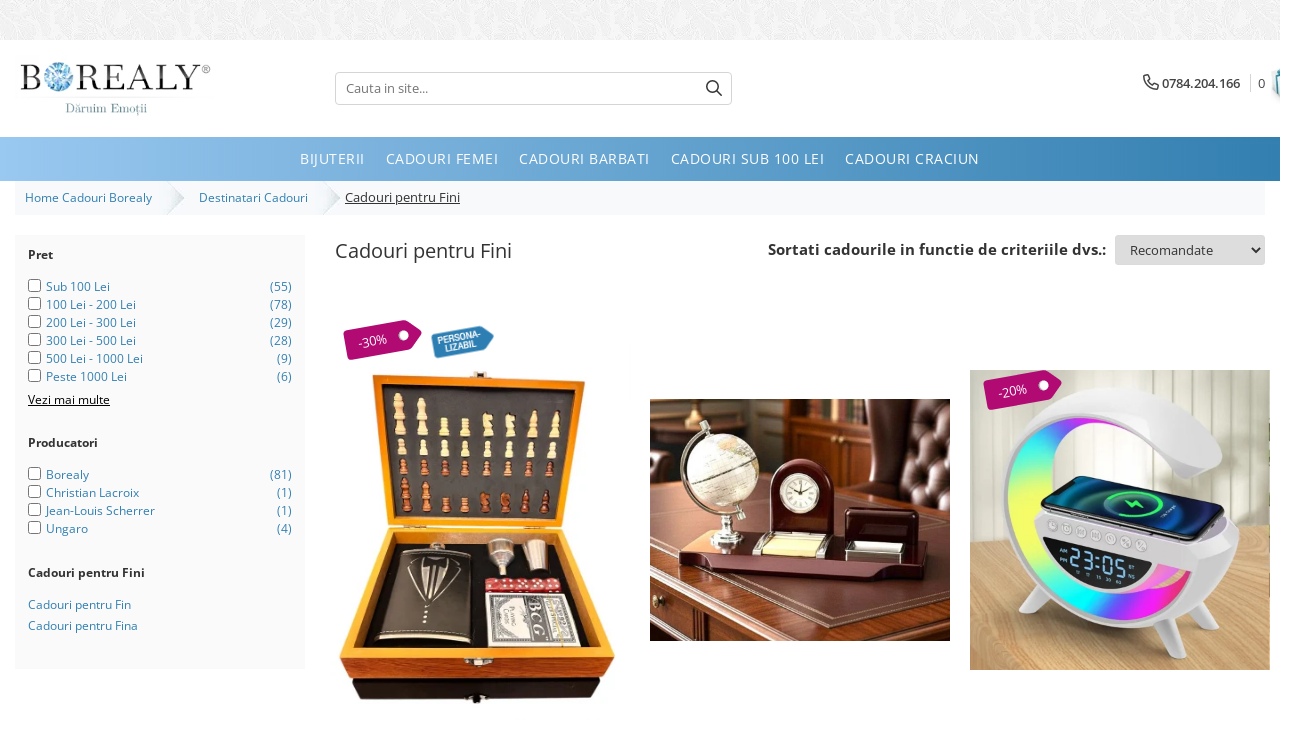

--- FILE ---
content_type: text/html; charset=UTF-8
request_url: https://www.borealy.ro/cadouri-pentru-fini/christian-lacroix
body_size: 55345
content:
<!DOCTYPE html>

<html lang="ro-ro">

	<head>
		<meta charset="UTF-8">

		<script src="https://gomagcdn.ro/themes/fashion/js/lazysizes.min.js?v=93371401-4.233" async=""></script>

		<script>
			function g_js(callbk){typeof callbk === 'function' ? window.addEventListener("DOMContentLoaded", callbk, false) : false;}
		</script>

					<link rel="icon" sizes="48x48" href="https://gomagcdn.ro/domains/borealy.ro/files/favicon/favicon.png?v=1571922947">
			<link rel="apple-touch-icon" sizes="57x57" href="https://gomagcdn.ro/domains/borealy.ro/files/favicon/favicon.png?v=1571922947">
		
		<style>
			/*body.loading{overflow:hidden;}
			body.loading #wrapper{opacity: 0;visibility: hidden;}
			body #wrapper{opacity: 1;visibility: visible;transition:all .1s ease-out;}*/

			.main-header .main-menu{min-height:43px;}
			.-g-hide{visibility:hidden;opacity:0;}

					</style>
		
		<link rel="preconnect" href="https://gomagcdn.ro"><link rel="dns-prefetch" href="https://fonts.googleapis.com" /><link rel="dns-prefetch" href="https://fonts.gstatic.com" /><link rel="dns-prefetch" href="https://connect.facebook.net" /><link rel="dns-prefetch" href="https://www.facebook.com" /><link rel="dns-prefetch" href="https://www.googletagmanager.com" /><link rel="dns-prefetch" href="https://static.hotjar.com" /><link rel="dns-prefetch" href="https://googleads.g.doubleclick.net" /><link rel="dns-prefetch" href="https://retargeting.newsmanapp.com" />

					<link rel="preload" as="image" href="https://gomagcdn.ro/domains/borealy.ro/files/product/large/moet-chandon-brut-imperial-sampanie-set-cadou-mini-bottle-pack-3-x-20cl-980337.jpeg"   >
					<link rel="preload" as="image" href="https://gomagcdn.ro/domains/borealy.ro/files/product/large/set-birou-business-desk-antique-clock-676868.jpg"   >
		
		<link rel="preload" href="https://gomagcdn.ro/themes/fashion/js/plugins.js?v=93371401-4.233" as="script">

					<link rel="preload" href="https://gomagcdn.ro/domains/borealy.ro/themes/fashion/js/custom.js?1661858491" as="script">
		
					<link rel="preload" href="https://www.borealy.ro/theme/default.js?v=31726818364" as="script">
				
		<link rel="preload" href="https://gomagcdn.ro/themes/fashion/js/dev.js?v=93371401-4.233" as="script">

		
					<link rel="stylesheet" href="https://gomagcdn.ro/themes/fashion/css/main-min.css?v=93371401-4.233-1" data-values='{"blockScripts": "1"}'>
		
					<link rel="stylesheet" href="https://www.borealy.ro/theme/default.css?v=31726818364">
		
					<link rel="stylesheet" href="https://gomagcdn.ro/domains/borealy.ro/themes/fashion/css/custom.css?1684505531">
						<link rel="stylesheet" href="https://gomagcdn.ro/themes/fashion/css/dev-style.css?v=93371401-4.233-1">
		
		
		
		<link rel="alternate" hreflang="x-default" href="https://www.borealy.ro/cadouri-pentru-fini">
									<!-- Google Tag Manager -->
<script>(function(w,d,s,l,i){w[l]=w[l]||[];w[l].push({'gtm.start':
new Date().getTime(),event:'gtm.js'});var f=d.getElementsByTagName(s)[0],
j=d.createElement(s),dl=l!='dataLayer'?'&l='+l:'';j.async=true;j.src=
'https://www.googletagmanager.com/gtm.js?id='+i+dl;f.parentNode.insertBefore(j,f);
})(window,document,'script','dataLayer','GTM-5MFCRB8');</script>
<!-- End Google Tag Manager -->					
		<meta name="expires" content="never">
		<meta name="revisit-after" content="1 days">
					<meta name="author" content="Gomag">
				<title>Cadouri pentru Fini | Idei Inspirate pentru Cele Mai Speciale Ocazii</title>


					<meta name="robots" content="index,follow" />
						
		<meta name="description" content="Cumpara cadouri din categoria Cadouri pentru Fini de la magazinul online de cadouri - Borealy.ro. Preturi pentru Cadouri pentru Fini de la 25 Lei. Livrare GRATUITA 24H! Amabalare de cadou! Personalizare Cadouri!">
		<meta class="viewport" name="viewport" content="width=device-width, initial-scale=1.0, user-scalable=no">
							<meta property="og:description" content="Cumpara cadouri din categoria Cadouri pentru Fini de la magazinul online de cadouri - Borealy.ro. Preturi pentru Cadouri pentru Fini de la 25 Lei. Livrare GRATUITA 24H! Amabalare de cadou! Personalizare Cadouri!"/>
							<meta property="og:image" content="https://www.borealy.ro/domains/borealy.ro/files/company/boreal3220.png"/>
															<link rel="canonical" href="https://www.borealy.ro/cadouri-pentru-fini" />
			<meta property="og:url" content="https://www.borealy.ro/cadouri-pentru-fini"/>
						
		<meta name="distribution" content="Global">
		<meta name="owner" content="www.borealy.ro">
		<meta name="publisher" content="www.borealy.ro">
		<meta name="rating" content="General">
		<meta name="copyright" content="Copyright www.borealy.ro 2025. All rights reserved">
		<link rel="search" href="https://www.borealy.ro/opensearch.ro.xml" type="application/opensearchdescription+xml" title="Cautare"/>

		
							<script src="https://gomagcdn.ro/themes/fashion/js/jquery-2.1.4.min.js"></script>
			<script defer src="https://gomagcdn.ro/themes/fashion/js/jquery.autocomplete.js?v=20181023"></script>
			<script src="https://gomagcdn.ro/themes/fashion/js/gomag.config.js?v=93371401-4.233"></script>
			<script src="https://gomagcdn.ro/themes/fashion/js/gomag.js?v=93371401-4.233"></script>
		
													<!-- Global site tag (gtag.js) - Google Analytics -->
<script async src="https://www.googletagmanager.com/gtag/js?id=G-XR9SRWGGR7"></script>
	<script>
 window.dataLayer = window.dataLayer || [];
  function gtag(){dataLayer.push(arguments);}

  var cookieValue = '';
  var name = 'g_c_consent' + "=";
  var decodedCookie = decodeURIComponent(document.cookie);
  var ca = decodedCookie.split(';');
  for(var i = 0; i <ca.length; i++) {
	var c = ca[i];
	while (c.charAt(0) == ' ') {
	  c = c.substring(1);
	}
	if (c.indexOf(name) == 0) {
	  cookieValue = c.substring(name.length, c.length);
	}
  }



if(cookieValue == ''){
	gtag('consent', 'default', {
	  'ad_storage': 'granted',
	  'ad_user_data': 'granted',
	  'ad_personalization': 'granted',
	  'analytics_storage': 'granted',
	  'personalization_storage': 'granted',
	  'functionality_storage': 'granted',
	  'security_storage': 'granted'
	});
	} else if(cookieValue != '-1'){


			gtag('consent', 'default', {
			'ad_storage': 'granted',
			'ad_user_data': 'granted',
			'ad_personalization': 'granted',
			'analytics_storage': 'granted',
			'personalization_storage': 'granted',
			'functionality_storage': 'granted',
			'security_storage': 'granted'
		});
	} else {
	 gtag('consent', 'default', {
		  'ad_storage': 'denied',
		  'ad_user_data': 'denied',
		  'ad_personalization': 'denied',
		  'analytics_storage': 'denied',
			'personalization_storage': 'denied',
			'functionality_storage': 'denied',
			'security_storage': 'denied'
		});

		 }
</script>
<script>

	
  gtag('js', new Date());

 
$.Gomag.bind('Cookie/Policy/Consent/Denied', function(){
	gtag('consent', 'update', {
		  'ad_storage': 'denied',
		  'ad_user_data': 'denied',
		  'ad_personalization': 'denied',
		  'analytics_storage': 'denied',
			'personalization_storage': 'denied',
			'functionality_storage': 'denied',
			'security_storage': 'denied'
		});
		})
$.Gomag.bind('Cookie/Policy/Consent/Granted', function(){
	gtag('consent', 'update', {
		  'ad_storage': 'granted',
		  'ad_user_data': 'granted',
		  'ad_personalization': 'granted',
		  'analytics_storage': 'granted',
			'personalization_storage': 'granted',
			'functionality_storage': 'granted',
			'security_storage': 'granted'
		});
		})
  gtag('config', 'G-XR9SRWGGR7', {allow_enhanced_conversions: true });
</script>
<script>
	function gaBuildProductVariant(product)
	{
		let _return = '';
		if(product.version != undefined)
		{
			$.each(product.version, function(i, a){
				_return += (_return == '' ? '' : ', ')+a.value;
			})
		}
		return _return;
	}

</script>
<script>
	$.Gomag.bind('Product/Add/To/Cart/After/Listing', function gaProductAddToCartLV4(event, data) {
		if(data.product !== undefined) {
			var gaProduct = false;
			if(typeof(gaProducts) != 'undefined' && gaProducts[data.product.id] != undefined)
			{
				gaProduct = gaProducts[data.product.id];

			}

			if(gaProduct == false)
			{
				gaProduct = {};
				gaProduct.item_id = data.product.id;
				gaProduct.currency = data.product.currency ? (String(data.product.currency).toLowerCase() == 'lei' ? 'RON' : data.product.currency) : 'RON';
				gaProduct.item_name =  data.product.sku ;
				gaProduct.item_variant= gaBuildProductVariant(data.product);
				gaProduct.item_brand = data.product.brand;
				gaProduct.item_category = data.product.category;

			}

			gaProduct.price = parseFloat(data.product.price).toFixed(2);
			gaProduct.quantity = data.product.productQuantity;
			gtag("event", "add_to_cart", {
				currency: gaProduct.currency,
				value: parseFloat(gaProduct.price) * parseFloat(gaProduct.quantity),
				items: [
					gaProduct
				]
			});

		}
	})
	$.Gomag.bind('Product/Add/To/Cart/After/Details', function gaProductAddToCartDV4(event, data){

		if(data.product !== undefined){

			var gaProduct = false;
			if(
				typeof(gaProducts) != 'undefined'
				&&
				gaProducts[data.product.id] != undefined
			)
			{
				var gaProduct = gaProducts[data.product.id];
			}

			if(gaProduct == false)
			{
				gaProduct = {};
				gaProduct.item_id = data.product.id;
				gaProduct.currency = data.product.currency ? (String(data.product.currency).toLowerCase() == 'lei' ? 'RON' : data.product.currency) : 'RON';
				gaProduct.item_name =  data.product.sku ;
				gaProduct.item_variant= gaBuildProductVariant(data.product);
				gaProduct.item_brand = data.product.brand;
				gaProduct.item_category = data.product.category;

			}

			gaProduct.price = parseFloat(data.product.price).toFixed(2);
			gaProduct.quantity = data.product.productQuantity;


			gtag("event", "add_to_cart", {
			  currency: gaProduct.currency,
			  value: parseFloat(gaProduct.price) * parseFloat(gaProduct.quantity),
			  items: [
				gaProduct
			  ]
			});
        }

	})
	 $.Gomag.bind('Product/Remove/From/Cart', function gaProductRemovedFromCartV4(event, data){
		var envData = $.Gomag.getEnvData();
		var products = envData.products;

		if(data.data.product !== undefined && products[data.data.product] !== undefined){


			var dataProduct = products[data.data.product];


			gaProduct = {};
			gaProduct.item_id = dataProduct.id;

			gaProduct.item_name =   dataProduct.sku ;
			gaProduct.currency = dataProduct.currency ? (String(dataProduct.currency).toLowerCase() == 'lei' ? 'RON' : dataProduct.currency) : 'RON';
			gaProduct.item_category = dataProduct.category;
			gaProduct.item_brand = dataProduct.brand;
			gaProduct.price = parseFloat(dataProduct.price).toFixed(2);
			gaProduct.quantity = data.data.quantity;
			gaProduct.item_variant= gaBuildProductVariant(dataProduct);
			gtag("event", "remove_from_cart", {
			  currency: gaProduct.currency,
			  value: parseFloat(gaProduct.price) * parseFloat(gaProduct.quantity),
			  items: [
				gaProduct
			  ]
			});
        }

	});

	 $.Gomag.bind('Cart/Quantity/Update', function gaCartQuantityUpdateV4(event, data){
		var envData = $.Gomag.getEnvData();
		var products = envData.products;
		if(!data.data.finalQuantity || !data.data.initialQuantity)
		{
			return false;
		}
		var dataProduct = products[data.data.product];
		if(dataProduct == undefined)
		{
			return false;
		}

		gaProduct = {};
		gaProduct.item_id = dataProduct.id;
		gaProduct.currency = dataProduct.currency ? (String(dataProduct.currency).toLowerCase() == 'lei' ? 'RON' : dataProduct.currency) : 'RON';
		gaProduct.item_name =  dataProduct.sku ;

		gaProduct.item_category = dataProduct.category;
		gaProduct.item_brand = dataProduct.brand;
		gaProduct.price = parseFloat(dataProduct.price).toFixed(2);
		gaProduct.item_variant= gaBuildProductVariant(dataProduct);
		if(parseFloat(data.data.initialQuantity) < parseFloat(data.data.finalQuantity))
		{
			var quantity = parseFloat(data.data.finalQuantity) - parseFloat(data.data.initialQuantity);
			gaProduct.quantity = quantity;

			gtag("event", "add_to_cart", {
			  currency: gaProduct.currency,
			  value: parseFloat(gaProduct.price) * parseFloat(gaProduct.quantity),
			  items: [
				gaProduct
			  ]
			});
		}
		else if(parseFloat(data.data.initialQuantity) > parseFloat(data.data.finalQuantity))
		{
			var quantity = parseFloat(data.data.initialQuantity) - parseFloat(data.data.finalQuantity);
			gaProduct.quantity = quantity;
			gtag("event", "remove_from_cart", {
			  currency: gaProduct.currency,
			  value: parseFloat(gaProduct.price) * parseFloat(gaProduct.quantity),
			  items: [
				gaProduct
			  ]
			});
		}

	});

</script>
<script>
function gmsc(name, value)
{
	if(value != undefined && value)
	{
		var expires = new Date();
		expires.setTime(expires.getTime() + parseInt(3600*24*1000*90));
		document.cookie = encodeURIComponent(name) + "=" + encodeURIComponent(value) + '; expires='+ expires.toUTCString() + "; path=/";
	}
}
let gmqs = window.location.search;
let gmup = new URLSearchParams(gmqs);
gmsc('g_sc', gmup.get('shop_campaign'));
gmsc('shop_utm_campaign', gmup.get('utm_campaign'));
gmsc('shop_utm_medium', gmup.get('utm_medium'));
gmsc('shop_utm_source', gmup.get('utm_source'));
</script>

<script type="text/javascript" src="//t.profitshare.ro/files_shared/tr/RY4.js"></script><script>
	$(document).ready(function(){
		if(document.cookie.indexOf('click_code=') !== -1){
			$('.help-phone').remove();
			$('.contact-header').remove();
			$('.support-contact:first-of-type').remove();
			$('.contactPhone').remove();
			$('.-g-whatsapp').remove();
			$.Gomag.trigger('User/Data/AffiliateMarketing/HideTrafiLeak');
		}
	})
</script><!-- Facebook Pixel Code -->
				<script>
				!function(f,b,e,v,n,t,s){if(f.fbq)return;n=f.fbq=function(){n.callMethod?
				n.callMethod.apply(n,arguments):n.queue.push(arguments)};if(!f._fbq)f._fbq=n;
				n.push=n;n.loaded=!0;n.version="2.0";n.queue=[];t=b.createElement(e);t.async=!0;
				t.src=v;s=b.getElementsByTagName(e)[0];s.parentNode.insertBefore(t,s)}(window,
				document,"script","//connect.facebook.net/en_US/fbevents.js");

				fbq("init", "358840257620024");
				fbq("track", "PageView");</script>
				<!-- End Facebook Pixel Code -->
				<script>
				$.Gomag.bind('User/Ajax/Data/Loaded', function(event, data){
					if(data != undefined && data.data != undefined)
					{
						var eventData = data.data;
						if(eventData.facebookUserData != undefined)
						{
							$('body').append(eventData.facebookUserData);
						}
					}
				})
				</script>
				<!-- Hotjar Tracking Code for https://www.borealy.ro -->
<script>
    (function(h,o,t,j,a,r){
        h.hj=h.hj||function(){(h.hj.q=h.hj.q||[]).push(arguments)};
        h._hjSettings={hjid:261683,hjsv:6};
        a=o.getElementsByTagName('head')[0];
        r=o.createElement('script');r.async=1;
        r.src=t+h._hjSettings.hjid+j+h._hjSettings.hjsv;
        a.appendChild(r);
    })(window,document,'https://static.hotjar.com/c/hotjar-','.js?sv=');
</script> <meta name="google-site-verification" content="2z2G3zbIg_Qf6Z9XQLqTnprK7hm2axvceEjb0SMHsns" />					
		
	</head>

	<body class="" style="background: url(https://gomagcdn.ro/domains/borealy.ro/files/background/background5565.png) top center repeat;">

		<script >
			function _addCss(url, attribute, value, loaded){
				var _s = document.createElement('link');
				_s.rel = 'stylesheet';
				_s.href = url;
				_s.type = 'text/css';
				if(attribute)
				{
					_s.setAttribute(attribute, value)
				}
				if(loaded){
					_s.onload = function(){
						var dom = document.getElementsByTagName('body')[0];
						//dom.classList.remove('loading');
					}
				}
				var _st = document.getElementsByTagName('link')[0];
				_st.parentNode.insertBefore(_s, _st);
			}
			//_addCss('https://fonts.googleapis.com/css2?family=Open+Sans:ital,wght@0,300;0,400;0,600;0,700;1,300;1,400&display=swap');
			_addCss('https://gomagcdn.ro/themes/_fonts/Open-Sans.css');

		</script>
		<script>
				/*setTimeout(
				  function()
				  {
				   document.getElementsByTagName('body')[0].classList.remove('loading');
				  }, 1000);*/
		</script>
									<!-- Google Tag Manager (noscript) -->
<noscript><iframe src="https://www.googletagmanager.com/ns.html?id=GTM-5MFCRB8"
height="0" width="0" style="display:none;visibility:hidden"></iframe></noscript>
<!-- End Google Tag Manager (noscript) -->					
		
		<div id="wrapper">
			<!-- BLOCK:76e9fc8b2bc18e7e6e326bc9de2bb412 start -->
<div id="_cartSummary" class="hide"></div>

<script >
	$(document).ready(function() {

		$(document).on('keypress', '.-g-input-loader', function(){
			$(this).addClass('-g-input-loading');
		})

		$.Gomag.bind('Product/Add/To/Cart/After', function(eventResponse, properties)
		{
									var data = JSON.parse(properties.data);
			$('.q-cart').html(data.quantity);
			if(parseFloat(data.quantity) > 0)
			{
				$('.q-cart').removeClass('hide');
			}
			else
			{
				$('.q-cart').addClass('hide');
			}
			$('.cartPrice').html(data.subtotal + ' ' + data.currency);
			$('.cartProductCount').html(data.quantity);


		})
		$('#_cartSummary').on('updateCart', function(event, cart) {
			var t = $(this);

			$.get('https://www.borealy.ro/cart-update', {
				cart: cart
			}, function(data) {

				$('.q-cart').html(data.quantity);
				if(parseFloat(data.quantity) > 0)
				{
					$('.q-cart').removeClass('hide');
				}
				else
				{
					$('.q-cart').addClass('hide');
				}
				$('.cartPrice').html(data.subtotal + ' ' + data.currency);
				$('.cartProductCount').html(data.quantity);
			}, 'json');
			window.ga = window.ga || function() {
				(ga.q = ga.q || []).push(arguments)
			};
			ga('send', 'event', 'Buton', 'Click', 'Adauga_Cos');
		});

		if(window.gtag_report_conversion) {
			$(document).on("click", 'li.phone-m', function() {
				var phoneNo = $('li.phone-m').children( "a").attr('href');
				gtag_report_conversion(phoneNo);
			});

		}

	});
</script>



<header class="main-header container-bg clearfix" data-block="headerBlock">
	<div class="discount-tape container-h full -g-hide" id="_gomagHellobar">
<style>
.discount-tape{position: relative;width:100%;padding:0;text-align:center;font-size:14px;overflow: hidden;z-index:99;}
.discount-tape a{color: #ffffff;}
.Gomag-HelloBar{padding:10px;}
@media screen and (max-width: 767px){.discount-tape{font-size:13px;}}
</style>
<div class="Gomag-HelloBar" style="background: #3234a8;color: #ffffff;">
	
		TERMEN LIVRARE 2 - 3 zile lucratoare // Ambalare Cadou Gratuita // Bijuterie cadou la comenzile peste 500 lei // TRANSPORT GRATUIT LA COMENZILE PESTE 300 LEI
			
			<style>
			.Gomag-HelloBar{padding-right:45px!important;}
			.closeHelloBar{display: flex;align-items: center;justify-content: center;position: absolute;top: 0;bottom: 0;right: 10px;height: 24px;width: 24px;margin: auto;text-align:center;font-size:18px;line-height: 1;color:#444!important;background: #fff;border-radius: 50%;}
			.closeHelloBar .fa{font-weight:400;}
			@media screen and (max-width: 767px){.closeHelloBar{top: 8px;margin:0;}}
		</style>
		<a href="#" rel="nofollow" class="closeHelloBar -g-no-url"><i class="fa fa-close" aria-hidden="true"></i></a>

		<script>
			$(document).ready(function(){
				$(document).on('click', '.closeHelloBar', function(){
					$.Gomag.setCookie('widget10', '1', 86400000, true);
					$('.Gomag-HelloBar').remove();
					$('#_gomagHellobar').hide();
				})
			})
		</script>
	</div>
<div class="clear"></div>
</div>

		
	<div class="top-head-bg container-h full">

		<div class="top-head container-h">
			<div class="row">
				<div class="col-md-3 col-sm-3 col-xs-5 logo-h">
					
	<a href="https://www.borealy.ro" id="logo" data-pageId="2">
		<img src="https://gomagcdn.ro/domains/borealy.ro/files/company/boreal3220.png" fetchpriority="high" class="img-responsive" alt="borealy" title="borealy" width="200" height="50" style="width:auto;">
	</a>
				</div>
				<div class="col-md-4 col-sm-4 col-xs-7 main search-form-box">
					
<form name="search-form" class="search-form" action="https://www.borealy.ro/produse" id="_searchFormMainHeader">

	<input id="_autocompleteSearchMainHeader" name="c" class="input-placeholder -g-input-loader" type="text" placeholder="Cauta in site..." aria-label="Search"  value="">
	<button id="_doSearch" class="search-button" aria-hidden="true">
		<i class="fa fa-search" aria-hidden="true"></i>
	</button>

				<script >
			$(document).ready(function() {

				$('#_autocompleteSearchMainHeader').autocomplete({
					serviceUrl: 'https://www.borealy.ro/autocomplete',
					minChars: 2,
					deferRequestBy: 700,
					appendTo: '#_searchFormMainHeader',
					width: parseInt($('#_doSearch').offset().left) - parseInt($('#_autocompleteSearchMainHeader').offset().left),
					formatResult: function(suggestion, currentValue) {
						return suggestion.value;
					},
					onSelect: function(suggestion) {
						$(this).val(suggestion.data);
					},
					onSearchComplete: function(suggestion) {
						$(this).removeClass('-g-input-loading');
					}
				});
				$(document).on('click', '#_doSearch', function(e){
					e.preventDefault();
					if($('#_autocompleteSearchMainHeader').val() != '')
					{
						$('#_searchFormMainHeader').submit();
					}
				})
			});
		</script>
	

</form>
				</div>
				<div class="col-md-5 col-sm-5 acount-section">
					
<ul>
	<li class="search-m hide">
		<a href="#" class="-g-no-url" aria-label="Cauta in site..." data-pageId="">
			<i class="fa fa-search search-open" aria-hidden="true"></i>
			<i style="display:none" class="fa fa-times search-close" aria-hidden="true"></i>
		</a>
	</li>
	<li class="-g-user-icon -g-user-icon-empty">
			
	</li>
	
				<li class="contact-header">
			<a href="tel:0784.204.166" aria-label="Contacteaza-ne" data-pageId="3">
				<i class="fa fa-phone" aria-hidden="true"></i>
								<span>0784.204.166</span>
			</a>
		</li>
			<li class="wishlist-header hide">
		<a href="https://www.borealy.ro/wishlist" aria-label="Wishlist" data-pageId="28">
			<span class="-g-wishlist-product-count -g-hide"></span>
			<i class="fa fa-heart-o" aria-hidden="true"></i>
			<span class="">Favorite</span>
		</a>
	</li>
	<li class="cart-header-btn cart">
		<a class="cart-drop _showCartHeader" href="https://www.borealy.ro/cos-de-cumparaturi" aria-label="Cos de cumparaturi">
			<span class="q-cart hide">0</span>
			<i class="fa fa-shopping-bag" aria-hidden="true"></i>
			<span class="count cartPrice">0
				
			</span>
		</a>
					<div class="cart-dd  _cartShow cart-closed"></div>
			</li>

	</ul>

	<script>
		$(document).ready(function() {
			//Cart
							$('.cart').mouseenter(function() {
					$.Gomag.showCartSummary('div._cartShow');
				}).mouseleave(function() {
					$.Gomag.hideCartSummary('div._cartShow');
					$('div._cartShow').removeClass('cart-open');
				});
						$(document).on('click', '.dropdown-toggle', function() {
				window.location = $(this).attr('href');
			})
		})
	</script>

				</div>
			</div>
		</div>
	</div>


<div id="navigation">
	<nav id="main-menu" class="main-menu container-h full clearfix">
		<a href="#" class="menu-trg -g-no-url" title="Produse">
			<span>&nbsp;</span>
		</a>
		
<div class="container-h nav-menu-hh clearfix">

	<!-- BASE MENU -->
	<ul class="
			nav-menu base-menu container-h
			
			
		">

		

			
		<li class="menu-drop __GomagMM ">
							<a
					href="https://www.borealy.ro/bijuterii"
					class="  "
					rel="  "
					
					title="Bijuterii"
					data-Gomag=''
					data-block-name="mainMenuD0"
					data-pageId= "18"
					data-block="mainMenuD">
											<span class="list">Bijuterii</span>
						<i class="fa fa-angle-down"></i>
				</a>

									<div class="menu-dd">
										<ul class="drop-list clearfix w100">
																																						<li class="fl">
										<div class="col">
											<p class="title">
												<a
												href="#"
												class="title     -g-no-url"
												rel="  "
												
												title="Tipuri"
												data-Gomag=''
												data-block-name="mainMenuD1"
												data-block="mainMenuD"
												data-pageId= ""
												>
																										Tipuri
												</a>
											</p>
																																															<a
														href="https://www.borealy.ro/inele"
														rel="  "
														
														title="Inele"
														class="    "
														data-Gomag=''
														data-block-name="mainMenuD2"
														data-block="mainMenuD"
														data-pageId=""
													>
																												<i class="fa fa-angle-right"></i>
														<span>Inele</span>
													</a>
																									<a
														href="https://www.borealy.ro/cercei"
														rel="  "
														
														title="Cercei"
														class="    "
														data-Gomag=''
														data-block-name="mainMenuD2"
														data-block="mainMenuD"
														data-pageId=""
													>
																												<i class="fa fa-angle-right"></i>
														<span>Cercei</span>
													</a>
																									<a
														href="https://www.borealy.ro/bratari"
														rel="  "
														
														title="Bratari"
														class="    "
														data-Gomag=''
														data-block-name="mainMenuD2"
														data-block="mainMenuD"
														data-pageId=""
													>
																												<i class="fa fa-angle-right"></i>
														<span>Bratari</span>
													</a>
																									<a
														href="https://www.borealy.ro/coliere"
														rel="  "
														
														title="Coliere"
														class="    "
														data-Gomag=''
														data-block-name="mainMenuD2"
														data-block="mainMenuD"
														data-pageId=""
													>
																												<i class="fa fa-angle-right"></i>
														<span>Coliere</span>
													</a>
																									<a
														href="https://www.borealy.ro/seturi"
														rel="  "
														
														title="Seturi"
														class="    "
														data-Gomag=''
														data-block-name="mainMenuD2"
														data-block="mainMenuD"
														data-pageId=""
													>
																												<i class="fa fa-angle-right"></i>
														<span>Seturi</span>
													</a>
																									<a
														href="https://www.borealy.ro/brose"
														rel="  "
														
														title="Brose"
														class="    "
														data-Gomag=''
														data-block-name="mainMenuD2"
														data-block="mainMenuD"
														data-pageId=""
													>
																												<i class="fa fa-angle-right"></i>
														<span>Brose</span>
													</a>
																									<a
														href="https://www.borealy.ro/accesorii-par"
														rel="  "
														
														title="Tiare"
														class="    "
														data-Gomag=''
														data-block-name="mainMenuD2"
														data-block="mainMenuD"
														data-pageId=""
													>
																												<i class="fa fa-angle-right"></i>
														<span>Tiare</span>
													</a>
																							
										</div>
									</li>
																																<li class="fl">
										<div class="col">
											<p class="title">
												<a
												href="#"
												class="title     -g-no-url"
												rel="  "
												
												title="Destinatari"
												data-Gomag=''
												data-block-name="mainMenuD1"
												data-block="mainMenuD"
												data-pageId= ""
												>
																										Destinatari
												</a>
											</p>
																																															<a
														href="https://www.borealy.ro/bijuterii-18"
														rel="  "
														
														title="Bijuterii Femei"
														class="    "
														data-Gomag=''
														data-block-name="mainMenuD2"
														data-block="mainMenuD"
														data-pageId=""
													>
																												<i class="fa fa-angle-right"></i>
														<span>Bijuterii Femei</span>
													</a>
																									<a
														href="https://www.borealy.ro/bijuterii-pentru-barbati"
														rel="  "
														
														title="Bijuterii Barbati"
														class="    "
														data-Gomag=''
														data-block-name="mainMenuD2"
														data-block="mainMenuD"
														data-pageId=""
													>
																												<i class="fa fa-angle-right"></i>
														<span>Bijuterii Barbati</span>
													</a>
																									<a
														href="https://www.borealy.ro/bijuterii-copii"
														rel="  "
														
														title="Bijuterii Copii"
														class="    "
														data-Gomag=''
														data-block-name="mainMenuD2"
														data-block="mainMenuD"
														data-pageId=""
													>
																												<i class="fa fa-angle-right"></i>
														<span>Bijuterii Copii</span>
													</a>
																									<a
														href="https://www.borealy.ro/bijuterii-mireasa"
														rel="  "
														
														title="Bijuterii Mirese"
														class="    "
														data-Gomag=''
														data-block-name="mainMenuD2"
														data-block="mainMenuD"
														data-pageId=""
													>
																												<i class="fa fa-angle-right"></i>
														<span>Bijuterii Mirese</span>
													</a>
																							
										</div>
									</li>
																																<li class="fl">
										<div class="col">
											<p class="title">
												<a
												href="#"
												class="title     -g-no-url"
												rel="  "
												
												title="Selectii"
												data-Gomag=''
												data-block-name="mainMenuD1"
												data-block="mainMenuD"
												data-pageId= ""
												>
																										Selectii
												</a>
											</p>
																																															<a
														href="https://www.borealy.ro/bijuterii-18?o=discount"
														rel="  "
														
														title="Reduceri"
														class="    "
														data-Gomag=''
														data-block-name="mainMenuD2"
														data-block="mainMenuD"
														data-pageId=""
													>
																												<i class="fa fa-angle-right"></i>
														<span>Reduceri</span>
													</a>
																									<a
														href="https://www.borealy.ro/bijuterii-18?o=news"
														rel="  "
														
														title="Cele mai noi"
														class="    "
														data-Gomag=''
														data-block-name="mainMenuD2"
														data-block="mainMenuD"
														data-pageId=""
													>
																												<i class="fa fa-angle-right"></i>
														<span>Cele mai noi</span>
													</a>
																									<a
														href="https://www.borealy.ro/bijuterii-18?o=buys"
														rel="  "
														
														title="Cele mai vandute"
														class="    "
														data-Gomag=''
														data-block-name="mainMenuD2"
														data-block="mainMenuD"
														data-pageId=""
													>
																												<i class="fa fa-angle-right"></i>
														<span>Cele mai vandute</span>
													</a>
																									<a
														href="https://www.borealy.ro/bijuterii-18?o=rating"
														rel="  "
														
														title="Cele mai votate"
														class="    "
														data-Gomag=''
														data-block-name="mainMenuD2"
														data-block="mainMenuD"
														data-pageId=""
													>
																												<i class="fa fa-angle-right"></i>
														<span>Cele mai votate</span>
													</a>
																									<a
														href="https://www.borealy.ro/bijuterii-18/da"
														rel="  "
														
														title="Cu video"
														class="    "
														data-Gomag=''
														data-block-name="mainMenuD2"
														data-block="mainMenuD"
														data-pageId=""
													>
																												<i class="fa fa-angle-right"></i>
														<span>Cu video</span>
													</a>
																							
										</div>
									</li>
																																<li class="fl">
										<div class="col">
											<p class="title">
												<a
												href="#"
												class="title     -g-no-url"
												rel="  "
												
												title="Pret"
												data-Gomag=''
												data-block-name="mainMenuD1"
												data-block="mainMenuD"
												data-pageId= ""
												>
																										Pret
												</a>
											</p>
																																															<a
														href="https://www.borealy.ro/bijuterii-18/p0-100"
														rel="  "
														
														title="0 Lei - 100 Lei"
														class="    "
														data-Gomag=''
														data-block-name="mainMenuD2"
														data-block="mainMenuD"
														data-pageId=""
													>
																												<i class="fa fa-angle-right"></i>
														<span>0 Lei - 100 Lei</span>
													</a>
																									<a
														href="https://www.borealy.ro/bijuterii-18/p100-200"
														rel="  "
														
														title="100 Lei - 200 Lei"
														class="    "
														data-Gomag=''
														data-block-name="mainMenuD2"
														data-block="mainMenuD"
														data-pageId=""
													>
																												<i class="fa fa-angle-right"></i>
														<span>100 Lei - 200 Lei</span>
													</a>
																									<a
														href="https://www.borealy.ro/bijuterii-18/p200-300"
														rel="  "
														
														title="200 Lei - 300 Lei"
														class="    "
														data-Gomag=''
														data-block-name="mainMenuD2"
														data-block="mainMenuD"
														data-pageId=""
													>
																												<i class="fa fa-angle-right"></i>
														<span>200 Lei - 300 Lei</span>
													</a>
																									<a
														href="https://www.borealy.ro/bijuterii-18/p300-500"
														rel="  "
														
														title="300 Lei - 500 Lei"
														class="    "
														data-Gomag=''
														data-block-name="mainMenuD2"
														data-block="mainMenuD"
														data-pageId=""
													>
																												<i class="fa fa-angle-right"></i>
														<span>300 Lei - 500 Lei</span>
													</a>
																									<a
														href="https://www.borealy.ro/bijuterii-18/p500-1000"
														rel="  "
														
														title="500 Lei - 1000 Lei"
														class="    "
														data-Gomag=''
														data-block-name="mainMenuD2"
														data-block="mainMenuD"
														data-pageId=""
													>
																												<i class="fa fa-angle-right"></i>
														<span>500 Lei - 1000 Lei</span>
													</a>
																									<a
														href="https://www.borealy.ro/bijuterii-18/p1000-0"
														rel="  "
														
														title="1000 Lei +"
														class="    "
														data-Gomag=''
														data-block-name="mainMenuD2"
														data-block="mainMenuD"
														data-pageId=""
													>
																												<i class="fa fa-angle-right"></i>
														<span>1000 Lei +</span>
													</a>
																							
										</div>
									</li>
																													</ul>
																	</div>
									
		</li>
		
		<li class="menu-drop __GomagMM ">
								<a
						href="https://www.borealy.ro/cadouri-femei"
						class="    "
						rel="  "
						
						title="Cadouri Femei"
						data-Gomag=''
						data-block-name="mainMenuD0"  data-block="mainMenuD" data-pageId= "81">
												<span class="list">Cadouri Femei</span>
					</a>
				
		</li>
		
		<li class="menu-drop __GomagMM ">
								<a
						href="https://www.borealy.ro/cadouri-barbati"
						class="    "
						rel="  "
						
						title="Cadouri Barbati"
						data-Gomag=''
						data-block-name="mainMenuD0"  data-block="mainMenuD" data-pageId= "9">
												<span class="list">Cadouri Barbati</span>
					</a>
				
		</li>
		
		<li class="menu-drop __GomagMM ">
								<a
						href="https://www.borealy.ro/cadouri-sub-100-lei"
						class="    "
						rel="  "
						target="_blank"
						title="Cadouri sub 100 lei"
						data-Gomag=''
						data-block-name="mainMenuD0"  data-block="mainMenuD" data-pageId= "530">
												<span class="list">Cadouri sub 100 lei</span>
					</a>
				
		</li>
		
		<li class="menu-drop __GomagMM ">
								<a
						href="https://www.borealy.ro/cadouri-de-craciun"
						class="    "
						rel="  "
						
						title="Cadouri Paste"
						data-Gomag=''
						data-block-name="mainMenuD0"  data-block="mainMenuD" data-pageId= "30">
												<span class="list">Cadouri Craciun</span>
					</a>
				
		</li>
						
		


		
	</ul> <!-- end of BASE MENU -->

</div>		<ul class="mobile-icon fr">

							<li class="phone-m">
					<a href="tel:0784.204.166" title="Contacteaza-ne">
												<i class="fa fa-phone" aria-hidden="true"></i>
					</a>
				</li>
									<li class="user-m -g-user-icon -g-user-icon-empty">
			</li>
			<li class="wishlist-header-m hide">
				<a href="https://www.borealy.ro/wishlist">
					<span class="-g-wishlist-product-count"></span>
					<i class="fa fa-heart-o" aria-hidden="true"></i>

				</a>
			</li>
			<li class="cart-m">
				<a href="https://www.borealy.ro/cos-de-cumparaturi">
					<span class="q-cart hide">0</span>
					<i class="fa fa-shopping-bag" aria-hidden="true"></i>
				</a>
			</li>
			<li class="search-m">
				<a href="#" class="-g-no-url" aria-label="Cauta in site...">
					<i class="fa fa-search search-open" aria-hidden="true"></i>
					<i style="display:none" class="fa fa-times search-close" aria-hidden="true"></i>
				</a>
			</li>
					</ul>
	</nav>
	<!-- end main-nav -->

	<div style="display:none" class="search-form-box search-toggle">
		<form name="search-form" class="search-form" action="https://www.borealy.ro/produse" id="_searchFormMobileToggle">
			<input id="_autocompleteSearchMobileToggle" name="c" class="input-placeholder -g-input-loader" type="text" autofocus="autofocus" value="" placeholder="Cauta in site..." aria-label="Search">
			<button id="_doSearchMobile" class="search-button" aria-hidden="true">
				<i class="fa fa-search" aria-hidden="true"></i>
			</button>

										<script >
					$(document).ready(function() {
						$('#_autocompleteSearchMobileToggle').autocomplete({
							serviceUrl: 'https://www.borealy.ro/autocomplete',
							minChars: 2,
							deferRequestBy: 700,
							appendTo: '#_searchFormMobileToggle',
							width: parseInt($('#_doSearchMobile').offset().left) - parseInt($('#_autocompleteSearchMobileToggle').offset().left),
							formatResult: function(suggestion, currentValue) {
								return suggestion.value;
							},
							onSelect: function(suggestion) {
								$(this).val(suggestion.data);
							},
							onSearchComplete: function(suggestion) {
								$(this).removeClass('-g-input-loading');
							}
						});

						$(document).on('click', '#_doSearchMobile', function(e){
							e.preventDefault();
							if($('#_autocompleteSearchMobileToggle').val() != '')
							{
								$('#_searchFormMobileToggle').submit();
							}
						})
					});
				</script>
			
		</form>
	</div>
</div>

</header>
<!-- end main-header --><!-- BLOCK:76e9fc8b2bc18e7e6e326bc9de2bb412 end -->
			
<!-- category page start -->
 

		<div class="container-h container-bg breadcrumb-box clearfix  -g-breadcrumbs-container">
			<div class="breadcrumb breadcrumb2 bread-static">
				<div class="breadcrumbs-box">
					<ol>
						<li><a href="https://www.borealy.ro/">Home Cadouri Borealy&nbsp;/&nbsp;</a></li>

													<li><a href="https://www.borealy.ro/destinatari-cadouri">Destinatari Cadouri&nbsp;/&nbsp;</a></li>
																											<li class="active">Cadouri pentru Fini</li>
													
											</ol>
				</div>
			</div>
		</div>
 
<div id="category-page" class="container-h container-bg  ">
	<div class="row">

		<div class="category-content col-sm-9 col-xs-12 fr">

						
										<h1 class="catTitle"> Cadouri pentru Fini </h1>
			
					</div>

		
			<div class="filter-group col-sm-3 col-xs-12" id="nav-filter">
				<div class="filter-holder">
								
																																					<div class="filter box " data-filterkey="Pret">
								<div class="title-h">
									<p class="title">
										Pret
									</p>
								</div>

																	<ul class="option-group   ">
																																	<li class="">
													<label for="__labelprice-0-100">
														<input id="__labelprice-0-100"  type="checkbox" value="https://www.borealy.ro/cadouri-pentru-fini/p0-100?_crawl=0" class="-g-filter-input" data-baseurl="p0-100" data-addnocrawl="1">
														<a href="https://www.borealy.ro/cadouri-pentru-fini/p0-100?_crawl=0" class="-g-filter-label" data-filtervalue="p0-100">Sub 100 Lei</a>
																													<span>(55)</span>
																											</label>
												</li>
																																												<li class="">
													<label for="__labelprice-100-200">
														<input id="__labelprice-100-200"  type="checkbox" value="https://www.borealy.ro/cadouri-pentru-fini/p100-200?_crawl=0" class="-g-filter-input" data-baseurl="p100-200" data-addnocrawl="1">
														<a href="https://www.borealy.ro/cadouri-pentru-fini/p100-200?_crawl=0" class="-g-filter-label" data-filtervalue="p100-200">100 Lei - 200 Lei</a>
																													<span>(78)</span>
																											</label>
												</li>
																																												<li class="">
													<label for="__labelprice-200-300">
														<input id="__labelprice-200-300"  type="checkbox" value="https://www.borealy.ro/cadouri-pentru-fini/p200-300?_crawl=0" class="-g-filter-input" data-baseurl="p200-300" data-addnocrawl="1">
														<a href="https://www.borealy.ro/cadouri-pentru-fini/p200-300?_crawl=0" class="-g-filter-label" data-filtervalue="p200-300">200 Lei - 300 Lei</a>
																													<span>(29)</span>
																											</label>
												</li>
																																												<li class="">
													<label for="__labelprice-300-500">
														<input id="__labelprice-300-500"  type="checkbox" value="https://www.borealy.ro/cadouri-pentru-fini/p300-500?_crawl=0" class="-g-filter-input" data-baseurl="p300-500" data-addnocrawl="1">
														<a href="https://www.borealy.ro/cadouri-pentru-fini/p300-500?_crawl=0" class="-g-filter-label" data-filtervalue="p300-500">300 Lei - 500 Lei</a>
																													<span>(28)</span>
																											</label>
												</li>
																																												<li class="">
													<label for="__labelprice-500-1000">
														<input id="__labelprice-500-1000"  type="checkbox" value="https://www.borealy.ro/cadouri-pentru-fini/p500-1000?_crawl=0" class="-g-filter-input" data-baseurl="p500-1000" data-addnocrawl="1">
														<a href="https://www.borealy.ro/cadouri-pentru-fini/p500-1000?_crawl=0" class="-g-filter-label" data-filtervalue="p500-1000">500 Lei - 1000 Lei</a>
																													<span>(9)</span>
																											</label>
												</li>
																																												<li class="filter-hide">
													<label for="__labelprice-1000-0">
														<input id="__labelprice-1000-0"  type="checkbox" value="https://www.borealy.ro/cadouri-pentru-fini/p1000-0?_crawl=0" class="-g-filter-input" data-baseurl="p1000-0" data-addnocrawl="1">
														<a href="https://www.borealy.ro/cadouri-pentru-fini/p1000-0?_crawl=0" class="-g-filter-label" data-filtervalue="p1000-0">Peste 1000 Lei</a>
																													<span>(6)</span>
																											</label>
												</li>
																														</ul>
									<span class="more-filter visible" data-text-swap="Vezi mai putine">Vezi mai multe</span>

															</div>
																																	<div class="filter box " data-filterkey="Producatori">
								<div class="title-h">
									<p class="title">
										Producatori
									</p>
								</div>

																	<ul class="option-group   ">
																																	<li class="">
													<label for="__labelbrand-39">
														<input id="__labelbrand-39"  type="checkbox" value="https://www.borealy.ro/cadouri-pentru-fini/borealy" class="-g-filter-input" data-baseurl="borealy" data-addnocrawl="">
														<a href="https://www.borealy.ro/cadouri-pentru-fini/borealy" class="-g-filter-label" data-filtervalue="borealy">Borealy</a>
																													<span>(81)</span>
																											</label>
												</li>
																																												<li class="">
													<label for="__labelbrand-50">
														<input id="__labelbrand-50"  type="checkbox" value="https://www.borealy.ro/cadouri-pentru-fini/christian-lacroix" class="-g-filter-input" data-baseurl="christian-lacroix" data-addnocrawl="">
														<a href="https://www.borealy.ro/cadouri-pentru-fini/christian-lacroix" class="-g-filter-label" data-filtervalue="christian-lacroix">Christian Lacroix</a>
																													<span>(1)</span>
																											</label>
												</li>
																																												<li class="">
													<label for="__labelbrand-49">
														<input id="__labelbrand-49"  type="checkbox" value="https://www.borealy.ro/cadouri-pentru-fini/jean-louis-scherrer" class="-g-filter-input" data-baseurl="jean-louis-scherrer" data-addnocrawl="">
														<a href="https://www.borealy.ro/cadouri-pentru-fini/jean-louis-scherrer" class="-g-filter-label" data-filtervalue="jean-louis-scherrer">Jean-Louis Scherrer</a>
																													<span>(1)</span>
																											</label>
												</li>
																																												<li class="">
													<label for="__labelbrand-52">
														<input id="__labelbrand-52"  type="checkbox" value="https://www.borealy.ro/cadouri-pentru-fini/ungaro" class="-g-filter-input" data-baseurl="ungaro" data-addnocrawl="">
														<a href="https://www.borealy.ro/cadouri-pentru-fini/ungaro" class="-g-filter-label" data-filtervalue="ungaro">Ungaro</a>
																													<span>(4)</span>
																											</label>
												</li>
																														</ul>
									<span class="more-filter " data-text-swap="Vezi mai putine">Vezi mai multe</span>

															</div>
														
			
		
			
		
			
		
			
		
			
		
										<div class="filter box -g-category-sidebar-categories " data-filterkey="categories">
											<div class="title-h line">
																							 											<p class="title" data-categoryimage="">
											Cadouri pentru Fini
										</p>
																														</div>
					
					<ul class="option-group cat ignoreMore">
																																																																																																																																																																																																																																																																																																																																																																																																																																																																																																																																																																																																																																																																								<li>
																					<a href="https://www.borealy.ro/cadouri-pentru-fin">Cadouri pentru Fin</a><span></span>
										</li>
																																																									<li>
																					<a href="https://www.borealy.ro/cadouri-pentru-fina">Cadouri pentru Fina</a><span></span>
										</li>
																																																																																																																																																																																																																																																																																																																																																																																																																																																																																																																																																																																																																																																																											

																	</ul>
				</div>
					
		
										<script>
			$(document).ready(function(){
				$(document).on('click', '.-g-filter-input', function(e){
					let parentElement = $(this).parents('#nav-filter');
					$.Gomag.trigger('Product/Filter/Before/Redirect', {filters: $(this).val(),parent: parentElement});
					window.location = $(this).val();
				})
				})
			</script>

			
		
				</div>
			</div> <!-- end filter-section -->
		
		<div class="category-content col-sm-9 col-xs-12 fr">
									
				

								
				<div class="result-section clearfix ">

					<p class="result col"><span class="-g-category-result-prefix">Afiseaza:</span>

												<span>149</span>
						<span class="-g-category-result-sufix">produse</span>
					</p>

					
					<a href="#" class="filter-trg btn std -g-no-url"><i class="fa fa-sliders" aria-hidden="true"></i> &nbsp;Filtre</a>

										<script>
					function handleSelectionChange(sortType) {

						$.Gomag.trigger('Product/Sort/Before/Redirect', {sort: sortType});
						sortType.options[sortType.selectedIndex].value && (window.location = sortType.options[sortType.selectedIndex].value);
					};

					</script>
					<label for="orderType" class="order-type col">
						<span>Ordoneaza:</span>
						<select class="input-s" name="orderType" id="orderType" onchange="handleSelectionChange(this)">
																							<option
									
									value="
										https://www.borealy.ro/cadouri-pentru-fini?o=buys"
									data-sorttype="BUYS"
									>
									Cele mai cumparate
									</option>
																															<option
									
									value="
										https://www.borealy.ro/cadouri-pentru-fini?o=news"
									data-sorttype="NEWS"
									>
									Cele mai noi
									</option>
																															<option
									
									value="
										https://www.borealy.ro/cadouri-pentru-fini?o=discount"
									data-sorttype="DISCOUNT"
									>
									Discount
									</option>
																															<option
									
									value="
										https://www.borealy.ro/cadouri-pentru-fini?o=rating"
									data-sorttype="RATING"
									>
									Rating
									</option>
																															<option
									
									value="
										https://www.borealy.ro/cadouri-pentru-fini?o=price-asc"
									data-sorttype="PRICE_ASC"
									>
									Pret (Crescator)
									</option>
																															<option
									
									value="
										https://www.borealy.ro/cadouri-pentru-fini?o=price-desc"
									data-sorttype="PRICE_DESC"
									>
									Pret (Descrescator)
									</option>
																															<option
									selected="selected"
									value="
										https://www.borealy.ro/cadouri-pentru-fini"
										data-sorttype="CUSTOM_POSITION"
									>
									Recomandate
									</option>
																					</select>
					</label>

				</div> <!-- end result-section -->
			
										
						<div class="product-listing clearfix">
				<div class="row product">
														

<div
		class="product-box  center col-md-4 col-xs-6 dataProductId __GomagListingProductBox -g-product-box-437"
					data-Gomag='{"Lei_price":"230.00","Lei_final_price":"160.00","Lei":"Lei","Lei_vat":"","Euro_price":"44.72","Euro_final_price":"31.11","Euro":"Euro","Euro_vat":"","hasVideo":"0"}' data-block-name="ListingName"
				data-product-id="437"
	>
		<div class="box-holder">
					<div class="image-holder">
						<a href="https://www.borealy.ro/cadouri-pentru-fini/business-gift-for-men-sah-sticla-pahar-zaruri-carti-de-joc.html" data-pageId="88" class="image _productMainUrl_437  " >
					
													<img 
								src="https://gomagcdn.ro/domains/borealy.ro/files/product/medium/moet-chandon-brut-imperial-sampanie-set-cadou-mini-bottle-pack-3-x-20cl-980337.jpeg"
								data-src="https://gomagcdn.ro/domains/borealy.ro/files/product/medium/moet-chandon-brut-imperial-sampanie-set-cadou-mini-bottle-pack-3-x-20cl-980337.jpeg"
									
								loading="lazy"
								alt="Cadouri pentru Fini - 4 in 1 Business Gift for Men: Sah, Sticla + pahar, Zaruri, Carti de Joc" 
								title="4 in 1 Business Gift for Men: Sah, Sticla + pahar, Zaruri, Carti de Joc" 
								class="img-responsive listImage _productMainImage_437" 
								width="280" height="280"
							>
						
						
									</a>
									<div class="product-icon-box -g-product-icon-box-437">
																					<span class="hide icon discount bg-main -g-icon-discount-437 ">-30%</span>

													
						
																																											<img
											class="icon -g-product-category -g-promo-mark-5 -g-data-5"
											src="/domains/borealy.ro/files/mark/personalizabil-5-630.png"
											data-src="https://gomagcdn.ro/domains/borealy.ro/files/mark/personalizabil-5-630.png"
											loading="lazy"
											title="Personalizabil"
											alt="Personalizabil"
											width="45" height="45"
										/>
																																												</div>
					<div class="product-icon-box bottom -g-product-icon-bottom-box-437">
						
																		</div>
				
						</div>
			<div class="figcaption">
			
			<div class="top-side-box">

				
				
				<h2 style="line-height:initial;" class="title-holder"><a href="https://www.borealy.ro/cadouri-pentru-fini/business-gift-for-men-sah-sticla-pahar-zaruri-carti-de-joc.html" data-pageId="88" class="title _productUrl_437 " data-block="ListingName">4 in 1 Business Gift for Men: Sah, Sticla + pahar, Zaruri, Carti de Joc</a></h2>
																					<div class="price  -g-hide -g-list-price-437" data-block="ListingPrice">
																										<s class="price-full -g-product-box-full-price-437">
											230 Lei
																					</s>
										<span class="text-main -g-product-box-final-price-437">160 Lei</span>

									
									
									<span class="-g-product-listing-um -g-product-box-um-437 hide"></span>
									
																																</div>
										
								

			</div>

				<div class="bottom-side-box">
					
					
						<a href="#" class="details-button quick-order-btn -g-no-url" onclick="$.Gomag.openDefaultPopup('.quick-order-btn', {iframe : {css : {width : '800px'}}, src: 'https://www.borealy.ro/cart-add?product=437'});"><i class="fa fa-search"></i>detalii</a>
					
										
				</div>

						</div>
					</div>
	</div>
					

<div
		class="product-box  center col-md-4 col-xs-6 dataProductId __GomagListingProductBox -g-product-box-1148"
					data-Gomag='{"Lei_price":"294.00","Lei_final_price":"294.00","Lei":"Lei","Lei_vat":"","Euro_price":"57.17","Euro_final_price":"57.17","Euro":"Euro","Euro_vat":"","hasVideo":"1"}' data-block-name="ListingName"
				data-product-id="1148"
	>
		<div class="box-holder">
					<div class="image-holder">
						<a href="https://www.borealy.ro/cadouri-pentru-fini/business-desk-antique-clock.html" data-pageId="88" class="image _productMainUrl_1148  " >
					
													<img 
								src="https://gomagcdn.ro/domains/borealy.ro/files/product/medium/set-birou-business-desk-antique-clock-676868.jpg"
								data-src="https://gomagcdn.ro/domains/borealy.ro/files/product/medium/set-birou-business-desk-antique-clock-676868.jpg"
									
								loading="lazy"
								alt="Cadouri pentru Fini - Set Birou Business Desk Antique Clock" 
								title="Set Birou Business Desk Antique Clock" 
								class="img-responsive listImage _productMainImage_1148" 
								width="280" height="280"
							>
						
						
									</a>
									<div class="product-icon-box -g-product-icon-box-1148">
																			
						
																		</div>
					<div class="product-icon-box bottom -g-product-icon-bottom-box-1148">
						
																		</div>
				
						</div>
			<div class="figcaption">
			
			<div class="top-side-box">

				
				
				<h2 style="line-height:initial;" class="title-holder"><a href="https://www.borealy.ro/cadouri-pentru-fini/business-desk-antique-clock.html" data-pageId="88" class="title _productUrl_1148 " data-block="ListingName">Set Birou Business Desk Antique Clock</a></h2>
																					<div class="price  -g-hide -g-list-price-1148" data-block="ListingPrice">
																										<s class="price-full -g-product-box-full-price-1148">
											
																					</s>
										<span class="text-main -g-product-box-final-price-1148">294 Lei</span>

									
									
									<span class="-g-product-listing-um -g-product-box-um-1148 hide"></span>
									
																																</div>
										
									<div class="rating">
						<div class="total-rate">
							<i class="fa fa-star" aria-hidden="true"></i>
							<i class="fa fa-star" aria-hidden="true"></i>
							<i class="fa fa-star" aria-hidden="true"></i>
							<i class="fa fa-star" aria-hidden="true"></i>
							<i class="fa fa-star" aria-hidden="true"></i>
															<span class="fullRate" style="width:100%;">
									<i class="fa fa-star" aria-hidden="true"></i>
									<i class="fa fa-star" aria-hidden="true"></i>
									<i class="fa fa-star" aria-hidden="true"></i>
									<i class="fa fa-star" aria-hidden="true"></i>
									<i class="fa fa-star" aria-hidden="true"></i>
								</span>
													</div>
													<span class="-g-listing-review-count "><b>(5)</b></span>
											</div>
								

			</div>

				<div class="bottom-side-box">
					
					
						<a href="#" class="details-button quick-order-btn -g-no-url" onclick="$.Gomag.openDefaultPopup('.quick-order-btn', {iframe : {css : {width : '800px'}}, src: 'https://www.borealy.ro/cart-add?product=1148'});"><i class="fa fa-search"></i>detalii</a>
					
										
				</div>

						</div>
					</div>
	</div>
					

<div
		class="product-box  center col-md-4 col-xs-6 dataProductId __GomagListingProductBox -g-product-box-2211"
					data-Gomag='{"Lei_price":"200.00","Lei_final_price":"160.00","Lei":"Lei","Lei_vat":"","Euro_price":"38.89","Euro_final_price":"31.11","Euro":"Euro","Euro_vat":"","hasVideo":"0"}' data-block-name="ListingName"
				data-product-id="2211"
	>
		<div class="box-holder">
					<div class="image-holder">
						<a href="https://www.borealy.ro/cadouri-pentru-fini/life-assistant-multifunction-ceas-speaker-lampa-difuzor-multifuncțional-încărcător-wireless.html" data-pageId="88" class="image _productMainUrl_2211  " >
					
													<img 
								src="https://gomagcdn.ro/domains/borealy.ro/files/product/medium/set-2-instrumente-de-scris-si-ceas-suport-lemn-853224.jpg"
								data-src="https://gomagcdn.ro/domains/borealy.ro/files/product/medium/set-2-instrumente-de-scris-si-ceas-suport-lemn-853224.jpg"
									
								loading="lazy"
								alt="Cadouri pentru Fini - Life Assistant - Multifunction Ceas, Speaker, Lampa, Difuzor multifuncțional, încărcător wireless" 
								title="Life Assistant - Multifunction Ceas, Speaker, Lampa, Difuzor multifuncțional, încărcător wireless" 
								class="img-responsive listImage _productMainImage_2211" 
								width="280" height="280"
							>
						
						
									</a>
									<div class="product-icon-box -g-product-icon-box-2211">
																					<span class="hide icon discount bg-main -g-icon-discount-2211 ">-20%</span>

													
						
																		</div>
					<div class="product-icon-box bottom -g-product-icon-bottom-box-2211">
						
																		</div>
				
						</div>
			<div class="figcaption">
			
			<div class="top-side-box">

				
				
				<h2 style="line-height:initial;" class="title-holder"><a href="https://www.borealy.ro/cadouri-pentru-fini/life-assistant-multifunction-ceas-speaker-lampa-difuzor-multifuncțional-încărcător-wireless.html" data-pageId="88" class="title _productUrl_2211 " data-block="ListingName">Life Assistant - Multifunction Ceas, Speaker, Lampa, Difuzor multifuncțional, încărcător wireless</a></h2>
																					<div class="price  -g-hide -g-list-price-2211" data-block="ListingPrice">
																										<s class="price-full -g-product-box-full-price-2211">
											200 Lei
																					</s>
										<span class="text-main -g-product-box-final-price-2211">160 Lei</span>

									
									
									<span class="-g-product-listing-um -g-product-box-um-2211 hide"></span>
									
																																</div>
										
									<div class="rating">
						<div class="total-rate">
							<i class="fa fa-star" aria-hidden="true"></i>
							<i class="fa fa-star" aria-hidden="true"></i>
							<i class="fa fa-star" aria-hidden="true"></i>
							<i class="fa fa-star" aria-hidden="true"></i>
							<i class="fa fa-star" aria-hidden="true"></i>
															<span class="fullRate" style="width:100%;">
									<i class="fa fa-star" aria-hidden="true"></i>
									<i class="fa fa-star" aria-hidden="true"></i>
									<i class="fa fa-star" aria-hidden="true"></i>
									<i class="fa fa-star" aria-hidden="true"></i>
									<i class="fa fa-star" aria-hidden="true"></i>
								</span>
													</div>
													<span class="-g-listing-review-count "><b>(4)</b></span>
											</div>
								

			</div>

				<div class="bottom-side-box">
					
					
						<a href="#" class="details-button quick-order-btn -g-no-url" onclick="$.Gomag.openDefaultPopup('.quick-order-btn', {iframe : {css : {width : '800px'}}, src: 'https://www.borealy.ro/cart-add?product=2211'});"><i class="fa fa-search"></i>detalii</a>
					
										
				</div>

						</div>
					</div>
	</div>
					

<div
		class="product-box  center col-md-4 col-xs-6 dataProductId __GomagListingProductBox -g-product-box-5333"
					data-Gomag='{"Lei_price":"350.00","Lei_final_price":"189.00","Lei":"Lei","Lei_vat":"","Euro_price":"68.06","Euro_final_price":"36.75","Euro":"Euro","Euro_vat":"","hasVideo":"0"}' data-block-name="ListingName"
				data-product-id="5333"
	>
		<div class="box-holder">
					<div class="image-holder">
						<a href="https://www.borealy.ro/cadouri-pentru-fini/cadoul-perfect-set-jocuri-all-in-one-cu-șah-poker-cărți-zaruri-și-101-jetoane.html" data-pageId="88" class="image _productMainUrl_5333  " >
					
													<img 
								src="https://gomagcdn.ro/domains/borealy.ro/files/product/medium/paco-rabanne-1-million-100-ml-carti-de-joc-gold-561502.jpeg"
								data-src="https://gomagcdn.ro/domains/borealy.ro/files/product/medium/paco-rabanne-1-million-100-ml-carti-de-joc-gold-561502.jpeg"
									
								loading="lazy"
								alt="Cadouri pentru Fini - Cadoul Perfect: Set Jocuri All-in-One cu Șah, Poker, Cărți, Zaruri și 101 Jetoane" 
								title="Cadoul Perfect: Set Jocuri All-in-One cu Șah, Poker, Cărți, Zaruri și 101 Jetoane" 
								class="img-responsive listImage _productMainImage_5333" 
								width="280" height="280"
							>
						
						
									</a>
									<div class="product-icon-box -g-product-icon-box-5333">
																					<span class="hide icon discount bg-main -g-icon-discount-5333 ">-46%</span>

													
						
																		</div>
					<div class="product-icon-box bottom -g-product-icon-bottom-box-5333">
						
																		</div>
				
						</div>
			<div class="figcaption">
			
			<div class="top-side-box">

				
				
				<h2 style="line-height:initial;" class="title-holder"><a href="https://www.borealy.ro/cadouri-pentru-fini/cadoul-perfect-set-jocuri-all-in-one-cu-șah-poker-cărți-zaruri-și-101-jetoane.html" data-pageId="88" class="title _productUrl_5333 " data-block="ListingName">Cadoul Perfect: Set Jocuri All-in-One cu Șah, Poker, Cărți, Zaruri și 101 Jetoane</a></h2>
																					<div class="price  -g-hide -g-list-price-5333" data-block="ListingPrice">
																										<s class="price-full -g-product-box-full-price-5333">
											350 Lei
																					</s>
										<span class="text-main -g-product-box-final-price-5333">189 Lei</span>

									
									
									<span class="-g-product-listing-um -g-product-box-um-5333 hide"></span>
									
																																</div>
										
								

			</div>

				<div class="bottom-side-box">
					
					
						<a href="#" class="details-button quick-order-btn -g-no-url" onclick="$.Gomag.openDefaultPopup('.quick-order-btn', {iframe : {css : {width : '800px'}}, src: 'https://www.borealy.ro/cart-add?product=5333'});"><i class="fa fa-search"></i>detalii</a>
					
										
				</div>

						</div>
					</div>
	</div>
					

<div
		class="product-box  center col-md-4 col-xs-6 dataProductId __GomagListingProductBox -g-product-box-6400"
					data-Gomag='{"Lei_price":"250.00","Lei_final_price":"224.00","Lei":"Lei","Lei_vat":"","Euro_price":"48.61","Euro_final_price":"43.56","Euro":"Euro","Euro_vat":"","hasVideo":"1"}' data-block-name="ListingName"
				data-product-id="6400"
	>
		<div class="box-holder">
					<div class="image-holder">
						<a href="https://www.borealy.ro/cadouri-pentru-fini/instyle-borseta-piele-naturala-si-manusi-piele-naturala.html" data-pageId="88" class="image _productMainUrl_6400  " >
					
													<img 
								src="https://gomagcdn.ro/domains/borealy.ro/files/product/medium/modern-borseta-piele-naturala-top-10-cadouri-barbati-500887.jpg"
								data-src="https://gomagcdn.ro/domains/borealy.ro/files/product/medium/modern-borseta-piele-naturala-top-10-cadouri-barbati-500887.jpg"
									
								loading="lazy"
								alt="Cadouri pentru Fini - Modern Borseta piele naturala - TOP 10 Cadouri Barbati" 
								title="Modern Borseta piele naturala - TOP 10 Cadouri Barbati" 
								class="img-responsive listImage _productMainImage_6400" 
								width="280" height="280"
							>
						
						
									</a>
									<div class="product-icon-box -g-product-icon-box-6400">
																					<span class="hide icon discount bg-main -g-icon-discount-6400 ">-10%</span>

													
						
																																											<img
											class="icon -g-product-category -g-promo-mark-5 -g-data-5"
											src="/domains/borealy.ro/files/mark/personalizabil-5-630.png"
											data-src="https://gomagcdn.ro/domains/borealy.ro/files/mark/personalizabil-5-630.png"
											loading="lazy"
											title="Personalizabil"
											alt="Personalizabil"
											width="45" height="45"
										/>
																																												</div>
					<div class="product-icon-box bottom -g-product-icon-bottom-box-6400">
						
																		</div>
				
						</div>
			<div class="figcaption">
			
			<div class="top-side-box">

				
				
				<h2 style="line-height:initial;" class="title-holder"><a href="https://www.borealy.ro/cadouri-pentru-fini/instyle-borseta-piele-naturala-si-manusi-piele-naturala.html" data-pageId="88" class="title _productUrl_6400 " data-block="ListingName">Modern Borseta piele naturala - TOP 10 Cadouri Barbati</a></h2>
																					<div class="price  -g-hide -g-list-price-6400" data-block="ListingPrice">
																										<s class="price-full -g-product-box-full-price-6400">
											250 Lei
																					</s>
										<span class="text-main -g-product-box-final-price-6400">224 Lei</span>

									
									
									<span class="-g-product-listing-um -g-product-box-um-6400 hide"></span>
									
																																</div>
										
									<div class="rating">
						<div class="total-rate">
							<i class="fa fa-star" aria-hidden="true"></i>
							<i class="fa fa-star" aria-hidden="true"></i>
							<i class="fa fa-star" aria-hidden="true"></i>
							<i class="fa fa-star" aria-hidden="true"></i>
							<i class="fa fa-star" aria-hidden="true"></i>
															<span class="fullRate" style="width:100%;">
									<i class="fa fa-star" aria-hidden="true"></i>
									<i class="fa fa-star" aria-hidden="true"></i>
									<i class="fa fa-star" aria-hidden="true"></i>
									<i class="fa fa-star" aria-hidden="true"></i>
									<i class="fa fa-star" aria-hidden="true"></i>
								</span>
													</div>
													<span class="-g-listing-review-count "><b>(7)</b></span>
											</div>
								

			</div>

				<div class="bottom-side-box">
					
					
						<a href="#" class="details-button quick-order-btn -g-no-url" onclick="$.Gomag.openDefaultPopup('.quick-order-btn', {iframe : {css : {width : '800px'}}, src: 'https://www.borealy.ro/cart-add?product=6400'});"><i class="fa fa-search"></i>detalii</a>
					
										
				</div>

						</div>
					</div>
	</div>
					

<div
		class="product-box  center col-md-4 col-xs-6 dataProductId __GomagListingProductBox -g-product-box-7765"
					data-Gomag='{"Lei_price":"245.00","Lei_final_price":"245.00","Lei":"Lei","Lei_vat":"","Euro_price":"47.64","Euro_final_price":"47.64","Euro":"Euro","Euro_vat":"","hasVideo":"1"}' data-block-name="ListingName"
				data-product-id="7765"
	>
		<div class="box-holder">
					<div class="image-holder">
						<a href="https://www.borealy.ro/cadouri-pentru-fini/cutie-10-ceasuri-intense-black-carbon-by-borealy.html" data-pageId="88" class="image _productMainUrl_7765  " >
					
													<img 
								src="https://gomagcdn.ro/domains/borealy.ro/files/product/medium/cutie-10-ceasuri-intense-black-carbon-by-borealy-top-10-cadouri-barbati-781448.jpg"
								data-src="https://gomagcdn.ro/domains/borealy.ro/files/product/medium/cutie-10-ceasuri-intense-black-carbon-by-borealy-top-10-cadouri-barbati-781448.jpg"
									
								loading="lazy"
								alt="Cadouri pentru Fini - Cutie 10 ceasuri Intense Black Carbon + Cravata Grazie Filipetti + Perpetuum Mobile. TOP 10 Cadouri Barbati" 
								title="Cutie 10 ceasuri Intense Black Carbon + Cravata Grazie Filipetti + Perpetuum Mobile. TOP 10 Cadouri Barbati" 
								class="img-responsive listImage _productMainImage_7765" 
								width="280" height="280"
							>
						
						
									</a>
									<div class="product-icon-box -g-product-icon-box-7765">
																			
						
																																											<img
											class="icon -g-product-category -g-promo-mark-5 -g-data-5"
											src="/domains/borealy.ro/files/mark/personalizabil-5-630.png"
											data-src="https://gomagcdn.ro/domains/borealy.ro/files/mark/personalizabil-5-630.png"
											loading="lazy"
											title="Personalizabil"
											alt="Personalizabil"
											width="45" height="45"
										/>
																																												</div>
					<div class="product-icon-box bottom -g-product-icon-bottom-box-7765">
						
																		</div>
				
						</div>
			<div class="figcaption">
			
			<div class="top-side-box">

				
				
				<h2 style="line-height:initial;" class="title-holder"><a href="https://www.borealy.ro/cadouri-pentru-fini/cutie-10-ceasuri-intense-black-carbon-by-borealy.html" data-pageId="88" class="title _productUrl_7765 " data-block="ListingName">Cutie 10 ceasuri Intense Black Carbon + Cravata Grazie Filipetti + Perpetuum Mobile. TOP 10 Cadouri Barbati</a></h2>
																					<div class="price  -g-hide -g-list-price-7765" data-block="ListingPrice">
																										<s class="price-full -g-product-box-full-price-7765">
											
																					</s>
										<span class="text-main -g-product-box-final-price-7765">245 Lei</span>

									
									
									<span class="-g-product-listing-um -g-product-box-um-7765 hide"></span>
									
																																</div>
										
									<div class="rating">
						<div class="total-rate">
							<i class="fa fa-star" aria-hidden="true"></i>
							<i class="fa fa-star" aria-hidden="true"></i>
							<i class="fa fa-star" aria-hidden="true"></i>
							<i class="fa fa-star" aria-hidden="true"></i>
							<i class="fa fa-star" aria-hidden="true"></i>
															<span class="fullRate" style="width:100%;">
									<i class="fa fa-star" aria-hidden="true"></i>
									<i class="fa fa-star" aria-hidden="true"></i>
									<i class="fa fa-star" aria-hidden="true"></i>
									<i class="fa fa-star" aria-hidden="true"></i>
									<i class="fa fa-star" aria-hidden="true"></i>
								</span>
													</div>
													<span class="-g-listing-review-count "><b>(3)</b></span>
											</div>
								

			</div>

				<div class="bottom-side-box">
					
					
						<a href="#" class="details-button quick-order-btn -g-no-url" onclick="$.Gomag.openDefaultPopup('.quick-order-btn', {iframe : {css : {width : '800px'}}, src: 'https://www.borealy.ro/cart-add?product=7765'});"><i class="fa fa-search"></i>detalii</a>
					
										
				</div>

						</div>
					</div>
	</div>
					

<div
		class="product-box  center col-md-4 col-xs-6 dataProductId __GomagListingProductBox -g-product-box-7998"
					data-Gomag='{"Lei_price":"294.00","Lei_final_price":"294.00","Lei":"Lei","Lei_vat":"","Euro_price":"57.17","Euro_final_price":"57.17","Euro":"Euro","Euro_vat":"","hasVideo":"0"}' data-block-name="ListingName"
				data-product-id="7998"
	>
		<div class="box-holder">
					<div class="image-holder">
						<a href="https://www.borealy.ro/cadouri-pentru-fini/cutie-bijuterii-secret-red-croco-by-borealy.html" data-pageId="88" class="image _productMainUrl_7998  " >
					
													<img 
								src="https://gomagcdn.ro/domains/borealy.ro/files/product/medium/R_1-7998-1494.jpg"
								data-src="https://gomagcdn.ro/domains/borealy.ro/files/product/medium/R_1-7998-1494.jpg"
									
								loading="lazy"
								alt="Cadouri pentru Fini - Cutie de bijuterii XL Secret Red Croco 30 cm X 20 cm" 
								title="Cutie de bijuterii XL Secret Red Croco 30 cm X 20 cm" 
								class="img-responsive listImage _productMainImage_7998" 
								width="280" height="280"
							>
						
						
									</a>
									<div class="product-icon-box -g-product-icon-box-7998">
																			
						
																		</div>
					<div class="product-icon-box bottom -g-product-icon-bottom-box-7998">
						
																		</div>
				
						</div>
			<div class="figcaption">
			
			<div class="top-side-box">

				
				
				<h2 style="line-height:initial;" class="title-holder"><a href="https://www.borealy.ro/cadouri-pentru-fini/cutie-bijuterii-secret-red-croco-by-borealy.html" data-pageId="88" class="title _productUrl_7998 " data-block="ListingName">Cutie de bijuterii XL Secret Red Croco 30 cm X 20 cm</a></h2>
																					<div class="price  -g-hide -g-list-price-7998" data-block="ListingPrice">
																										<s class="price-full -g-product-box-full-price-7998">
											
																					</s>
										<span class="text-main -g-product-box-final-price-7998">294 Lei</span>

									
									
									<span class="-g-product-listing-um -g-product-box-um-7998 hide"></span>
									
																																</div>
										
									<div class="rating">
						<div class="total-rate">
							<i class="fa fa-star" aria-hidden="true"></i>
							<i class="fa fa-star" aria-hidden="true"></i>
							<i class="fa fa-star" aria-hidden="true"></i>
							<i class="fa fa-star" aria-hidden="true"></i>
							<i class="fa fa-star" aria-hidden="true"></i>
															<span class="fullRate" style="width:100%;">
									<i class="fa fa-star" aria-hidden="true"></i>
									<i class="fa fa-star" aria-hidden="true"></i>
									<i class="fa fa-star" aria-hidden="true"></i>
									<i class="fa fa-star" aria-hidden="true"></i>
									<i class="fa fa-star" aria-hidden="true"></i>
								</span>
													</div>
													<span class="-g-listing-review-count "><b>(2)</b></span>
											</div>
								

			</div>

				<div class="bottom-side-box">
					
					
						<a href="#" class="details-button quick-order-btn -g-no-url" onclick="$.Gomag.openDefaultPopup('.quick-order-btn', {iframe : {css : {width : '800px'}}, src: 'https://www.borealy.ro/cart-add?product=7998'});"><i class="fa fa-search"></i>detalii</a>
					
										
				</div>

						</div>
					</div>
	</div>
					

<div
		class="product-box  center col-md-4 col-xs-6 dataProductId __GomagListingProductBox -g-product-box-8276"
					data-Gomag='{"Lei_price":"175.00","Lei_final_price":"175.00","Lei":"Lei","Lei_vat":"","Euro_price":"34.03","Euro_final_price":"34.03","Euro":"Euro","Euro_vat":"","hasVideo":"1"}' data-block-name="ListingName"
				data-product-id="8276"
	>
		<div class="box-holder">
					<div class="image-holder">
						<a href="https://www.borealy.ro/cadouri-pentru-fini/umidificator-brad-de-craciun.html" data-pageId="88" class="image _productMainUrl_8276  " >
					
													<img 
								src="https://gomagcdn.ro/domains/borealy.ro/files/product/medium/umidificator-brad-de-craciun-753561.jpeg"
								data-src="https://gomagcdn.ro/domains/borealy.ro/files/product/medium/umidificator-brad-de-craciun-753561.jpeg"
									
								loading="lazy"
								alt="Cadouri pentru Fini - Umidificator Brad de Craciun" 
								title="Umidificator Brad de Craciun" 
								class="img-responsive listImage _productMainImage_8276" 
								width="280" height="280"
							>
						
						
									</a>
									<div class="product-icon-box -g-product-icon-box-8276">
																			
						
																		</div>
					<div class="product-icon-box bottom -g-product-icon-bottom-box-8276">
						
																		</div>
				
						</div>
			<div class="figcaption">
			
			<div class="top-side-box">

				
				
				<h2 style="line-height:initial;" class="title-holder"><a href="https://www.borealy.ro/cadouri-pentru-fini/umidificator-brad-de-craciun.html" data-pageId="88" class="title _productUrl_8276 " data-block="ListingName">Umidificator Brad &amp; Ulei Esential Cadou</a></h2>
																					<div class="price  -g-hide -g-list-price-8276" data-block="ListingPrice">
																										<s class="price-full -g-product-box-full-price-8276">
											
																					</s>
										<span class="text-main -g-product-box-final-price-8276">175 Lei</span>

									
									
									<span class="-g-product-listing-um -g-product-box-um-8276 hide"></span>
									
																																</div>
										
								

			</div>

				<div class="bottom-side-box">
					
					
						<a href="#" class="details-button quick-order-btn -g-no-url" onclick="$.Gomag.openDefaultPopup('.quick-order-btn', {iframe : {css : {width : '800px'}}, src: 'https://www.borealy.ro/cart-add?product=8276'});"><i class="fa fa-search"></i>detalii</a>
					
										
				</div>

						</div>
					</div>
	</div>
					

<div
		class="product-box  center col-md-4 col-xs-6 dataProductId __GomagListingProductBox -g-product-box-8426"
					data-Gomag='{"Lei_price":"300.00","Lei_final_price":"245.00","Lei":"Lei","Lei_vat":"","Euro_price":"58.33","Euro_final_price":"47.64","Euro":"Euro","Euro_vat":"","hasVideo":"0"}' data-block-name="ListingName"
				data-product-id="8426"
	>
		<div class="box-holder">
					<div class="image-holder">
						<a href="https://www.borealy.ro/cadouri-pentru-fini/glob-pământesc-levitaţie-patrat.html" data-pageId="88" class="image _productMainUrl_8426  " >
					
													<img 
								src="https://gomagcdn.ro/domains/borealy.ro/files/product/medium/glob-pamantesc-levitatie-patrat-mare-852653.jpg"
								data-src="https://gomagcdn.ro/domains/borealy.ro/files/product/medium/glob-pamantesc-levitatie-patrat-mare-852653.jpg"
									
								loading="lazy"
								alt="Cadouri pentru Fini - Glob Pământesc Levitaţie Business Desk cu Pix" 
								title="Glob Pământesc Levitaţie Business Desk cu Pix" 
								class="img-responsive listImage _productMainImage_8426" 
								width="280" height="280"
							>
						
						
									</a>
									<div class="product-icon-box -g-product-icon-box-8426">
																					<span class="hide icon discount bg-main -g-icon-discount-8426 ">-18%</span>

													
						
																		</div>
					<div class="product-icon-box bottom -g-product-icon-bottom-box-8426">
						
																		</div>
				
						</div>
			<div class="figcaption">
			
			<div class="top-side-box">

				
				
				<h2 style="line-height:initial;" class="title-holder"><a href="https://www.borealy.ro/cadouri-pentru-fini/glob-pământesc-levitaţie-patrat.html" data-pageId="88" class="title _productUrl_8426 " data-block="ListingName">Glob Pământesc Levitaţie Business Desk cu Pix</a></h2>
																					<div class="price  -g-hide -g-list-price-8426" data-block="ListingPrice">
																										<s class="price-full -g-product-box-full-price-8426">
											300 Lei
																					</s>
										<span class="text-main -g-product-box-final-price-8426">245 Lei</span>

									
									
									<span class="-g-product-listing-um -g-product-box-um-8426 hide"></span>
									
																																</div>
										
									<div class="rating">
						<div class="total-rate">
							<i class="fa fa-star" aria-hidden="true"></i>
							<i class="fa fa-star" aria-hidden="true"></i>
							<i class="fa fa-star" aria-hidden="true"></i>
							<i class="fa fa-star" aria-hidden="true"></i>
							<i class="fa fa-star" aria-hidden="true"></i>
															<span class="fullRate" style="width:100%;">
									<i class="fa fa-star" aria-hidden="true"></i>
									<i class="fa fa-star" aria-hidden="true"></i>
									<i class="fa fa-star" aria-hidden="true"></i>
									<i class="fa fa-star" aria-hidden="true"></i>
									<i class="fa fa-star" aria-hidden="true"></i>
								</span>
													</div>
													<span class="-g-listing-review-count "><b>(2)</b></span>
											</div>
								

			</div>

				<div class="bottom-side-box">
					
					
						<a href="#" class="details-button quick-order-btn -g-no-url" onclick="$.Gomag.openDefaultPopup('.quick-order-btn', {iframe : {css : {width : '800px'}}, src: 'https://www.borealy.ro/cart-add?product=8426'});"><i class="fa fa-search"></i>detalii</a>
					
										
				</div>

						</div>
					</div>
	</div>
					

<div
		class="product-box  center col-md-4 col-xs-6 dataProductId __GomagListingProductBox -g-product-box-8445"
					data-Gomag='{"Lei_price":"285.00","Lei_final_price":"285.00","Lei":"Lei","Lei_vat":"","Euro_price":"55.42","Euro_final_price":"55.42","Euro":"Euro","Euro_vat":"","hasVideo":"0"}' data-block-name="ListingName"
				data-product-id="8445"
	>
		<div class="box-holder">
					<div class="image-holder">
						<a href="https://www.borealy.ro/cadouri-pentru-fini/cutie-de-vin-cu-accesorii-si-sah-by-borealy.html" data-pageId="88" class="image _productMainUrl_8445  " >
					
													<img 
								src="https://gomagcdn.ro/domains/borealy.ro/files/product/medium/cutie-vin-cu-accesorii-si-sah-072568.jpg"
								data-src="https://gomagcdn.ro/domains/borealy.ro/files/product/medium/cutie-vin-cu-accesorii-si-sah-072568.jpg"
									
								loading="lazy"
								alt="Cadouri pentru Fini - Cutie Vin cu Accesorii si Sah (fara sticla de vin)" 
								title="Cutie Vin cu Accesorii si Sah (fara sticla de vin)" 
								class="img-responsive listImage _productMainImage_8445" 
								width="280" height="280"
							>
						
						
									</a>
									<div class="product-icon-box -g-product-icon-box-8445">
																			
						
																		</div>
					<div class="product-icon-box bottom -g-product-icon-bottom-box-8445">
						
																		</div>
				
						</div>
			<div class="figcaption">
			
			<div class="top-side-box">

				
				
				<h2 style="line-height:initial;" class="title-holder"><a href="https://www.borealy.ro/cadouri-pentru-fini/cutie-de-vin-cu-accesorii-si-sah-by-borealy.html" data-pageId="88" class="title _productUrl_8445 " data-block="ListingName">Cutie Vin cu Accesorii si Sah (fara sticla de vin)</a></h2>
																					<div class="price  -g-hide -g-list-price-8445" data-block="ListingPrice">
																										<s class="price-full -g-product-box-full-price-8445">
											
																					</s>
										<span class="text-main -g-product-box-final-price-8445">285 Lei</span>

									
									
									<span class="-g-product-listing-um -g-product-box-um-8445 hide"></span>
									
																																</div>
										
									<div class="rating">
						<div class="total-rate">
							<i class="fa fa-star" aria-hidden="true"></i>
							<i class="fa fa-star" aria-hidden="true"></i>
							<i class="fa fa-star" aria-hidden="true"></i>
							<i class="fa fa-star" aria-hidden="true"></i>
							<i class="fa fa-star" aria-hidden="true"></i>
															<span class="fullRate" style="width:100%;">
									<i class="fa fa-star" aria-hidden="true"></i>
									<i class="fa fa-star" aria-hidden="true"></i>
									<i class="fa fa-star" aria-hidden="true"></i>
									<i class="fa fa-star" aria-hidden="true"></i>
									<i class="fa fa-star" aria-hidden="true"></i>
								</span>
													</div>
													<span class="-g-listing-review-count "><b>(1)</b></span>
											</div>
								

			</div>

				<div class="bottom-side-box">
					
					
						<a href="#" class="details-button quick-order-btn -g-no-url" onclick="$.Gomag.openDefaultPopup('.quick-order-btn', {iframe : {css : {width : '800px'}}, src: 'https://www.borealy.ro/cart-add?product=8445'});"><i class="fa fa-search"></i>detalii</a>
					
										
				</div>

						</div>
					</div>
	</div>
					

<div
		class="product-box  center col-md-4 col-xs-6 dataProductId __GomagListingProductBox -g-product-box-10170"
					data-Gomag='{"Lei_price":"525.00","Lei_final_price":"398.00","Lei":"Lei","Lei_vat":"","Euro_price":"102.08","Euro_final_price":"77.39","Euro":"Euro","Euro_vat":"","hasVideo":"1"}' data-block-name="ListingName"
				data-product-id="10170"
	>
		<div class="box-holder">
					<div class="image-holder">
						<a href="https://www.borealy.ro/cadouri-pentru-fini/set-cadou-bărbați-westpolo-borsetă-portofel-și-curea-din-piele-naturală.html" data-pageId="88" class="image _productMainUrl_10170  " >
					
													<img 
								src="https://gomagcdn.ro/domains/borealy.ro/files/product/medium/set-cadou-barbati-westpolo-borseta-portofel-si-curea-din-piele-naturala-289355.jpg"
								data-src="https://gomagcdn.ro/domains/borealy.ro/files/product/medium/set-cadou-barbati-westpolo-borseta-portofel-si-curea-din-piele-naturala-289355.jpg"
									
								loading="lazy"
								alt="Cadouri pentru Fini - Set Cadou Bărbați WestPolo – Borsetă, Portofel și Curea din Piele Naturală" 
								title="Set Cadou Bărbați WestPolo – Borsetă, Portofel și Curea din Piele Naturală" 
								class="img-responsive listImage _productMainImage_10170" 
								width="280" height="280"
							>
						
						
									</a>
									<div class="product-icon-box -g-product-icon-box-10170">
																					<span class="hide icon discount bg-main -g-icon-discount-10170 ">-24%</span>

													
						
																		</div>
					<div class="product-icon-box bottom -g-product-icon-bottom-box-10170">
						
																		</div>
				
						</div>
			<div class="figcaption">
			
			<div class="top-side-box">

				
				
				<h2 style="line-height:initial;" class="title-holder"><a href="https://www.borealy.ro/cadouri-pentru-fini/set-cadou-bărbați-westpolo-borsetă-portofel-și-curea-din-piele-naturală.html" data-pageId="88" class="title _productUrl_10170 " data-block="ListingName">Set Cadou  Bărbați WestPolo – Borsetă, Portofel și Curea din Piele Naturală</a></h2>
																					<div class="price -g-hide -g-list-price-10170" data-block="ListingPrice">
																									<s class="price-full -g-product-box-full-price-10170">
																					525 Lei
																														</s>
																		<span class="text-main -g-product-box-final-price-10170">
																																	de la 398 Lei
																														</span>

									
									
									<span class="-g-product-listing-um -g-product-box-um-10170 hide"></span>

									
									
																							</div>
										
									<div class="rating">
						<div class="total-rate">
							<i class="fa fa-star" aria-hidden="true"></i>
							<i class="fa fa-star" aria-hidden="true"></i>
							<i class="fa fa-star" aria-hidden="true"></i>
							<i class="fa fa-star" aria-hidden="true"></i>
							<i class="fa fa-star" aria-hidden="true"></i>
															<span class="fullRate" style="width:100%;">
									<i class="fa fa-star" aria-hidden="true"></i>
									<i class="fa fa-star" aria-hidden="true"></i>
									<i class="fa fa-star" aria-hidden="true"></i>
									<i class="fa fa-star" aria-hidden="true"></i>
									<i class="fa fa-star" aria-hidden="true"></i>
								</span>
													</div>
													<span class="-g-listing-review-count "><b>(4)</b></span>
											</div>
								

			</div>

				<div class="bottom-side-box">
					
					
						<a href="#" class="details-button quick-order-btn -g-no-url" onclick="$.Gomag.openDefaultPopup('.quick-order-btn', {iframe : {css : {width : '800px'}}, src: 'https://www.borealy.ro/cart-add?product=10170'});"><i class="fa fa-search"></i>detalii</a>
					
										
				</div>

						</div>
					</div>
	</div>
					

<div
		class="product-box  center col-md-4 col-xs-6 dataProductId __GomagListingProductBox -g-product-box-8807"
					data-Gomag='{"Lei_price":"520.00","Lei_final_price":"520.00","Lei":"Lei","Lei_vat":"","Euro_price":"101.11","Euro_final_price":"101.11","Euro":"Euro","Euro_vat":"","hasVideo":"0"}' data-block-name="ListingName"
				data-product-id="8807"
	>
		<div class="box-holder">
					<div class="image-holder">
						<a href="https://www.borealy.ro/cadouri-pentru-fini/zeita-justitiei-large-6999.html" data-pageId="88" class="image _productMainUrl_8807  " >
					
													<img 
								src="https://gomagcdn.ro/domains/borealy.ro/files/product/medium/zeita-justitiei-30-cm-36-cm-47-cm-60-cm-300322.jpg"
								data-src="https://gomagcdn.ro/domains/borealy.ro/files/product/medium/zeita-justitiei-30-cm-36-cm-47-cm-60-cm-300322.jpg"
									
								loading="lazy"
								alt="Cadouri pentru Fini - Zeiţa Justiţiei 30 CM/36 CM/47 CM/60 CM" 
								title="Zeiţa Justiţiei 30 CM/36 CM/47 CM/60 CM" 
								class="img-responsive listImage _productMainImage_8807" 
								width="280" height="280"
							>
						
						
									</a>
									<div class="product-icon-box -g-product-icon-box-8807">
																			
						
																		</div>
					<div class="product-icon-box bottom -g-product-icon-bottom-box-8807">
						
																		</div>
				
						</div>
			<div class="figcaption">
			
			<div class="top-side-box">

				
				
				<h2 style="line-height:initial;" class="title-holder"><a href="https://www.borealy.ro/cadouri-pentru-fini/zeita-justitiei-large-6999.html" data-pageId="88" class="title _productUrl_8807 " data-block="ListingName">Zeiţa Justiţiei 30 CM/36 CM/47 CM/60 CM</a></h2>
																					<div class="price -g-hide -g-list-price-8807" data-block="ListingPrice">
																									<s class="price-full -g-product-box-full-price-8807">
																			</s>
																		<span class="text-main -g-product-box-final-price-8807">
																																	de la 195 Lei
																														</span>

									
									
									<span class="-g-product-listing-um -g-product-box-um-8807 hide"></span>

									
									
																							</div>
										
									<div class="rating">
						<div class="total-rate">
							<i class="fa fa-star" aria-hidden="true"></i>
							<i class="fa fa-star" aria-hidden="true"></i>
							<i class="fa fa-star" aria-hidden="true"></i>
							<i class="fa fa-star" aria-hidden="true"></i>
							<i class="fa fa-star" aria-hidden="true"></i>
															<span class="fullRate" style="width:100%;">
									<i class="fa fa-star" aria-hidden="true"></i>
									<i class="fa fa-star" aria-hidden="true"></i>
									<i class="fa fa-star" aria-hidden="true"></i>
									<i class="fa fa-star" aria-hidden="true"></i>
									<i class="fa fa-star" aria-hidden="true"></i>
								</span>
													</div>
													<span class="-g-listing-review-count "><b>(1)</b></span>
											</div>
								

			</div>

				<div class="bottom-side-box">
					
					
						<a href="#" class="details-button quick-order-btn -g-no-url" onclick="$.Gomag.openDefaultPopup('.quick-order-btn', {iframe : {css : {width : '800px'}}, src: 'https://www.borealy.ro/cart-add?product=8807'});"><i class="fa fa-search"></i>detalii</a>
					
										
				</div>

						</div>
					</div>
	</div>
					

<div
		class="product-box  center col-md-4 col-xs-6 dataProductId __GomagListingProductBox -g-product-box-8738"
					data-Gomag='{"Lei_price":"135.00","Lei_final_price":"135.00","Lei":"Lei","Lei_vat":"","Euro_price":"26.25","Euro_final_price":"26.25","Euro":"Euro","Euro_vat":"","hasVideo":"0"}' data-block-name="ListingName"
				data-product-id="8738"
	>
		<div class="box-holder">
					<div class="image-holder">
						<a href="https://www.borealy.ro/cadouri-pentru-fini/cutie-de-sah-cu-set-special-pentru-whisky.html" data-pageId="88" class="image _productMainUrl_8738  " >
					
													<img 
								src="https://gomagcdn.ro/domains/borealy.ro/files/product/medium/cutie-de-sah-cu-set-special-pentru-whisky-8738-8300.jpeg"
								data-src="https://gomagcdn.ro/domains/borealy.ro/files/product/medium/cutie-de-sah-cu-set-special-pentru-whisky-8738-8300.jpeg"
									
								loading="lazy"
								alt="Cadouri pentru Fini - Cutie de sah cu set special pentru whisky. TOP 10 Cadouri Barbati" 
								title="Cutie de sah cu set special pentru whisky. TOP 10 Cadouri Barbati" 
								class="img-responsive listImage _productMainImage_8738" 
								width="280" height="280"
							>
						
						
									</a>
									<div class="product-icon-box -g-product-icon-box-8738">
																			
						
																		</div>
					<div class="product-icon-box bottom -g-product-icon-bottom-box-8738">
						
																		</div>
				
						</div>
			<div class="figcaption">
			
			<div class="top-side-box">

				
				
				<h2 style="line-height:initial;" class="title-holder"><a href="https://www.borealy.ro/cadouri-pentru-fini/cutie-de-sah-cu-set-special-pentru-whisky.html" data-pageId="88" class="title _productUrl_8738 " data-block="ListingName">Cutie de sah cu set special pentru whisky. TOP 10 Cadouri Barbati</a></h2>
																					<div class="price  -g-hide -g-list-price-8738" data-block="ListingPrice">
																										<s class="price-full -g-product-box-full-price-8738">
											
																					</s>
										<span class="text-main -g-product-box-final-price-8738">135 Lei</span>

									
									
									<span class="-g-product-listing-um -g-product-box-um-8738 hide"></span>
									
																																</div>
										
									<div class="rating">
						<div class="total-rate">
							<i class="fa fa-star" aria-hidden="true"></i>
							<i class="fa fa-star" aria-hidden="true"></i>
							<i class="fa fa-star" aria-hidden="true"></i>
							<i class="fa fa-star" aria-hidden="true"></i>
							<i class="fa fa-star" aria-hidden="true"></i>
															<span class="fullRate" style="width:100%;">
									<i class="fa fa-star" aria-hidden="true"></i>
									<i class="fa fa-star" aria-hidden="true"></i>
									<i class="fa fa-star" aria-hidden="true"></i>
									<i class="fa fa-star" aria-hidden="true"></i>
									<i class="fa fa-star" aria-hidden="true"></i>
								</span>
													</div>
													<span class="-g-listing-review-count "><b>(2)</b></span>
											</div>
								

			</div>

				<div class="bottom-side-box">
					
					
						<a href="#" class="details-button quick-order-btn -g-no-url" onclick="$.Gomag.openDefaultPopup('.quick-order-btn', {iframe : {css : {width : '800px'}}, src: 'https://www.borealy.ro/cart-add?product=8738'});"><i class="fa fa-search"></i>detalii</a>
					
										
				</div>

						</div>
					</div>
	</div>
					

<div
		class="product-box  center col-md-4 col-xs-6 dataProductId __GomagListingProductBox -g-product-box-8915"
					data-Gomag='{"Lei_price":"350.00","Lei_final_price":"350.00","Lei":"Lei","Lei_vat":"","Euro_price":"68.06","Euro_final_price":"68.06","Euro":"Euro","Euro_vat":"","hasVideo":"0"}' data-block-name="ListingName"
				data-product-id="8915"
	>
		<div class="box-holder">
					<div class="image-holder">
						<a href="https://www.borealy.ro/cadouri-pentru-fini/joc-table-cu-insertii-de-sidef-calitate-premium.html" data-pageId="88" class="image _productMainUrl_8915  " >
					
													<img 
								src="https://gomagcdn.ro/domains/borealy.ro/files/product/medium/joc-table-si-sah-model-marmura-calitate-premium-piese-de-sah-top-10-cadouri-barbati-639487.png"
								data-src="https://gomagcdn.ro/domains/borealy.ro/files/product/medium/joc-table-si-sah-model-marmura-calitate-premium-piese-de-sah-top-10-cadouri-barbati-639487.png"
									
								loading="lazy"
								alt="Cadouri pentru Fini - Joc Table si Sah - model Marmura, calitate premium + Piese de Sah + Carti de joc aurite. TOP 10 Cadouri Barbati" 
								title="Joc Table si Sah - model Marmura, calitate premium + Piese de Sah + Carti de joc aurite. TOP 10 Cadouri Barbati" 
								class="img-responsive listImage _productMainImage_8915" 
								width="280" height="280"
							>
						
						
									</a>
									<div class="product-icon-box -g-product-icon-box-8915">
																			
						
																																											<img
											class="icon -g-product-category -g-promo-mark-5 -g-data-5"
											src="/domains/borealy.ro/files/mark/personalizabil-5-630.png"
											data-src="https://gomagcdn.ro/domains/borealy.ro/files/mark/personalizabil-5-630.png"
											loading="lazy"
											title="Personalizabil"
											alt="Personalizabil"
											width="45" height="45"
										/>
																																												</div>
					<div class="product-icon-box bottom -g-product-icon-bottom-box-8915">
						
																		</div>
				
						</div>
			<div class="figcaption">
			
			<div class="top-side-box">

				
				
				<h2 style="line-height:initial;" class="title-holder"><a href="https://www.borealy.ro/cadouri-pentru-fini/joc-table-cu-insertii-de-sidef-calitate-premium.html" data-pageId="88" class="title _productUrl_8915 " data-block="ListingName">Joc Table si Sah - model Marmura, calitate premium + Piese de Sah + Carti de joc aurite. TOP 10 Cadouri Barbati</a></h2>
																					<div class="price  -g-hide -g-list-price-8915" data-block="ListingPrice">
																										<s class="price-full -g-product-box-full-price-8915">
											
																					</s>
										<span class="text-main -g-product-box-final-price-8915">350 Lei</span>

									
									
									<span class="-g-product-listing-um -g-product-box-um-8915 hide"></span>
									
																																</div>
										
									<div class="rating">
						<div class="total-rate">
							<i class="fa fa-star" aria-hidden="true"></i>
							<i class="fa fa-star" aria-hidden="true"></i>
							<i class="fa fa-star" aria-hidden="true"></i>
							<i class="fa fa-star" aria-hidden="true"></i>
							<i class="fa fa-star" aria-hidden="true"></i>
															<span class="fullRate" style="width:100%;">
									<i class="fa fa-star" aria-hidden="true"></i>
									<i class="fa fa-star" aria-hidden="true"></i>
									<i class="fa fa-star" aria-hidden="true"></i>
									<i class="fa fa-star" aria-hidden="true"></i>
									<i class="fa fa-star" aria-hidden="true"></i>
								</span>
													</div>
													<span class="-g-listing-review-count "><b>(2)</b></span>
											</div>
								

			</div>

				<div class="bottom-side-box">
					
					
						<a href="#" class="details-button quick-order-btn -g-no-url" onclick="$.Gomag.openDefaultPopup('.quick-order-btn', {iframe : {css : {width : '800px'}}, src: 'https://www.borealy.ro/cart-add?product=8915'});"><i class="fa fa-search"></i>detalii</a>
					
										
				</div>

						</div>
					</div>
	</div>
					

<div
		class="product-box  center col-md-4 col-xs-6 dataProductId __GomagListingProductBox -g-product-box-9087"
					data-Gomag='{"Lei_price":"85.00","Lei_final_price":"85.00","Lei":"Lei","Lei_vat":"","Euro_price":"16.53","Euro_final_price":"16.53","Euro":"Euro","Euro_vat":"","hasVideo":"0"}' data-block-name="ListingName"
				data-product-id="9087"
	>
		<div class="box-holder">
					<div class="image-holder">
						<a href="https://www.borealy.ro/cadouri-pentru-fini/lampa-3d-moon-cu-umidificator-by-borealy-9087.html" data-pageId="88" class="image _productMainUrl_9087  " >
					
													<img 
								src="https://gomagcdn.ro/domains/borealy.ro/files/product/medium/lampa-3d-moon-cu-umidificator-by-borealy-8276-91143645.jpg"
								data-src="https://gomagcdn.ro/domains/borealy.ro/files/product/medium/lampa-3d-moon-cu-umidificator-by-borealy-8276-91143645.jpg"
									
								loading="lazy"
								alt="Cadouri pentru Fini - Lampa 3D Moon XL cu Umidificator 15 cm" 
								title="Lampa 3D Moon XL cu Umidificator 15 cm" 
								class="img-responsive listImage _productMainImage_9087" 
								width="280" height="280"
							>
						
						
									</a>
									<div class="product-icon-box -g-product-icon-box-9087">
																			
						
																		</div>
					<div class="product-icon-box bottom -g-product-icon-bottom-box-9087">
						
																		</div>
				
						</div>
			<div class="figcaption">
			
			<div class="top-side-box">

				
				
				<h2 style="line-height:initial;" class="title-holder"><a href="https://www.borealy.ro/cadouri-pentru-fini/lampa-3d-moon-cu-umidificator-by-borealy-9087.html" data-pageId="88" class="title _productUrl_9087 " data-block="ListingName">Lampa 3D Moon XL cu Umidificator 15 cm</a></h2>
																					<div class="price  -g-hide -g-list-price-9087" data-block="ListingPrice">
																										<s class="price-full -g-product-box-full-price-9087">
											
																					</s>
										<span class="text-main -g-product-box-final-price-9087">85 Lei</span>

									
									
									<span class="-g-product-listing-um -g-product-box-um-9087 hide"></span>
									
																																</div>
										
								

			</div>

				<div class="bottom-side-box">
					
					
						<a href="#" class="details-button quick-order-btn -g-no-url" onclick="$.Gomag.openDefaultPopup('.quick-order-btn', {iframe : {css : {width : '800px'}}, src: 'https://www.borealy.ro/cart-add?product=9087'});"><i class="fa fa-search"></i>detalii</a>
					
										
				</div>

						</div>
					</div>
	</div>
					

<div
		class="product-box  center col-md-4 col-xs-6 dataProductId __GomagListingProductBox -g-product-box-9266"
					data-Gomag='{"Lei_price":"400.00","Lei_final_price":"400.00","Lei":"Lei","Lei_vat":"","Euro_price":"77.78","Euro_final_price":"77.78","Euro":"Euro","Euro_vat":"","hasVideo":"0"}' data-block-name="ListingName"
				data-product-id="9266"
	>
		<div class="box-holder">
					<div class="image-holder">
						<a href="https://www.borealy.ro/cadouri-pentru-fini/joc-table-cu-insertii-de-sidef-calitate-premium-9265-9266.html" data-pageId="88" class="image _productMainUrl_9266  " >
					
													<img 
								src="https://gomagcdn.ro/domains/borealy.ro/files/product/medium/joc-table-horse-edition-calitate-premium-copie-9266-5082.jpg"
								data-src="https://gomagcdn.ro/domains/borealy.ro/files/product/medium/joc-table-horse-edition-calitate-premium-copie-9266-5082.jpg"
									
								loading="lazy"
								alt="Cadouri pentru Fini - Joc Table - Old Map Edition, lemn de trandafir lacuit, calitate premium" 
								title="Joc Table - Old Map Edition, lemn de trandafir lacuit, calitate premium" 
								class="img-responsive listImage _productMainImage_9266" 
								width="280" height="280"
							>
						
						
									</a>
									<div class="product-icon-box -g-product-icon-box-9266">
																			
						
																																											<img
											class="icon -g-product-category -g-promo-mark-5 -g-data-5"
											src="/domains/borealy.ro/files/mark/personalizabil-5-630.png"
											data-src="https://gomagcdn.ro/domains/borealy.ro/files/mark/personalizabil-5-630.png"
											loading="lazy"
											title="Personalizabil"
											alt="Personalizabil"
											width="45" height="45"
										/>
																																												</div>
					<div class="product-icon-box bottom -g-product-icon-bottom-box-9266">
						
																		</div>
				
						</div>
			<div class="figcaption">
			
			<div class="top-side-box">

				
				
				<h2 style="line-height:initial;" class="title-holder"><a href="https://www.borealy.ro/cadouri-pentru-fini/joc-table-cu-insertii-de-sidef-calitate-premium-9265-9266.html" data-pageId="88" class="title _productUrl_9266 " data-block="ListingName">Joc Table - Old Map Edition, lemn de trandafir lacuit, calitate premium</a></h2>
																					<div class="price  -g-hide -g-list-price-9266" data-block="ListingPrice">
																										<s class="price-full -g-product-box-full-price-9266">
											
																					</s>
										<span class="text-main -g-product-box-final-price-9266">400 Lei</span>

									
									
									<span class="-g-product-listing-um -g-product-box-um-9266 hide"></span>
									
																																</div>
										
								

			</div>

				<div class="bottom-side-box">
					
					
						<a href="#" class="details-button quick-order-btn -g-no-url" onclick="$.Gomag.openDefaultPopup('.quick-order-btn', {iframe : {css : {width : '800px'}}, src: 'https://www.borealy.ro/cart-add?product=9266'});"><i class="fa fa-search"></i>detalii</a>
					
										
				</div>

						</div>
					</div>
	</div>
					

<div
		class="product-box  center col-md-4 col-xs-6 dataProductId __GomagListingProductBox -g-product-box-9434"
					data-Gomag='{"Lei_price":"600.00","Lei_final_price":"600.00","Lei":"Lei","Lei_vat":"","Euro_price":"116.67","Euro_final_price":"116.67","Euro":"Euro","Euro_vat":"","hasVideo":"0"}' data-block-name="ListingName"
				data-product-id="9434"
	>
		<div class="box-holder">
					<div class="image-holder">
						<a href="https://www.borealy.ro/cadouri-pentru-fini/joc-table-cu-insertii-de-sidef-calitate-premium-9265-9266-9327-9434.html" data-pageId="88" class="image _productMainUrl_9434  " >
					
													<img 
								src="https://gomagcdn.ro/domains/borealy.ro/files/product/medium/joc-table-star-luxury-edition-leather-calitate-premium-240454.jpg"
								data-src="https://gomagcdn.ro/domains/borealy.ro/files/product/medium/joc-table-star-luxury-edition-leather-calitate-premium-240454.jpg"
									
								loading="lazy"
								alt="Cadouri pentru Fini - Joc Table - Star Luxury Edition Leather, calitate premium + Carti de Joc aurite" 
								title="Joc Table - Star Luxury Edition Leather, calitate premium + Carti de Joc aurite" 
								class="img-responsive listImage _productMainImage_9434" 
								width="280" height="280"
							>
						
						
									</a>
									<div class="product-icon-box -g-product-icon-box-9434">
																			
						
																																											<img
											class="icon -g-product-category -g-promo-mark-5 -g-data-5"
											src="/domains/borealy.ro/files/mark/personalizabil-5-630.png"
											data-src="https://gomagcdn.ro/domains/borealy.ro/files/mark/personalizabil-5-630.png"
											loading="lazy"
											title="Personalizabil"
											alt="Personalizabil"
											width="45" height="45"
										/>
																																												</div>
					<div class="product-icon-box bottom -g-product-icon-bottom-box-9434">
						
																		</div>
				
						</div>
			<div class="figcaption">
			
			<div class="top-side-box">

				
				
				<h2 style="line-height:initial;" class="title-holder"><a href="https://www.borealy.ro/cadouri-pentru-fini/joc-table-cu-insertii-de-sidef-calitate-premium-9265-9266-9327-9434.html" data-pageId="88" class="title _productUrl_9434 " data-block="ListingName">Joc Table - Star Luxury Edition Leather, calitate premium + Carti de Joc aurite</a></h2>
																					<div class="price  -g-hide -g-list-price-9434" data-block="ListingPrice">
																										<s class="price-full -g-product-box-full-price-9434">
											
																					</s>
										<span class="text-main -g-product-box-final-price-9434">600 Lei</span>

									
									
									<span class="-g-product-listing-um -g-product-box-um-9434 hide"></span>
									
																																</div>
										
								

			</div>

				<div class="bottom-side-box">
					
					
						<a href="#" class="details-button quick-order-btn -g-no-url" onclick="$.Gomag.openDefaultPopup('.quick-order-btn', {iframe : {css : {width : '800px'}}, src: 'https://www.borealy.ro/cart-add?product=9434'});"><i class="fa fa-search"></i>detalii</a>
					
										
				</div>

						</div>
					</div>
	</div>
					

<div
		class="product-box  center col-md-4 col-xs-6 dataProductId __GomagListingProductBox -g-product-box-9449"
					data-Gomag='{"Lei_price":"250.00","Lei_final_price":"189.00","Lei":"Lei","Lei_vat":"","Euro_price":"48.61","Euro_final_price":"36.75","Euro":"Euro","Euro_vat":"","hasVideo":"0"}' data-block-name="ListingName"
				data-product-id="9449"
	>
		<div class="box-holder">
					<div class="image-holder">
						<a href="https://www.borealy.ro/cadouri-pentru-fini/set-cadou-black-red-esarfa-casmir-si-mănuşi-piele-naturală-8890-8891.html" data-pageId="88" class="image _productMainUrl_9449  " >
					
													<img 
								src="https://gomagcdn.ro/domains/borealy.ro/files/product/medium/vogue-blue-esarfa-casmir-manusi-piele-146174.jpeg"
								data-src="https://gomagcdn.ro/domains/borealy.ro/files/product/medium/vogue-blue-esarfa-casmir-manusi-piele-146174.jpeg"
									
								loading="lazy"
								alt="Cadouri pentru Fini - Royal Blue Esarfa Casmir, Ceas Blue si Cercei One" 
								title="Royal Blue Esarfa Casmir, Ceas Blue si Cercei One" 
								class="img-responsive listImage _productMainImage_9449" 
								width="280" height="280"
							>
						
						
									</a>
									<div class="product-icon-box -g-product-icon-box-9449">
																					<span class="hide icon discount bg-main -g-icon-discount-9449 ">-24%</span>

													
						
																		</div>
					<div class="product-icon-box bottom -g-product-icon-bottom-box-9449">
						
																		</div>
				
						</div>
			<div class="figcaption">
			
			<div class="top-side-box">

				
				
				<h2 style="line-height:initial;" class="title-holder"><a href="https://www.borealy.ro/cadouri-pentru-fini/set-cadou-black-red-esarfa-casmir-si-mănuşi-piele-naturală-8890-8891.html" data-pageId="88" class="title _productUrl_9449 " data-block="ListingName">Royal Blue Esarfa Casmir, Ceas Blue si Cercei One</a></h2>
																					<div class="price  -g-hide -g-list-price-9449" data-block="ListingPrice">
																										<s class="price-full -g-product-box-full-price-9449">
											250 Lei
																					</s>
										<span class="text-main -g-product-box-final-price-9449">189 Lei</span>

									
									
									<span class="-g-product-listing-um -g-product-box-um-9449 hide"></span>
									
																																</div>
										
								

			</div>

				<div class="bottom-side-box">
					
					
						<a href="#" class="details-button quick-order-btn -g-no-url" onclick="$.Gomag.openDefaultPopup('.quick-order-btn', {iframe : {css : {width : '800px'}}, src: 'https://www.borealy.ro/cart-add?product=9449'});"><i class="fa fa-search"></i>detalii</a>
					
										
				</div>

						</div>
					</div>
	</div>
					

<div
		class="product-box  center col-md-4 col-xs-6 dataProductId __GomagListingProductBox -g-product-box-9484"
					data-Gomag='{"Lei_price":"200.00","Lei_final_price":"135.00","Lei":"Lei","Lei_vat":"","Euro_price":"38.89","Euro_final_price":"26.25","Euro":"Euro","Euro_vat":"","hasVideo":"0"}' data-block-name="ListingName"
				data-product-id="9484"
	>
		<div class="box-holder">
					<div class="image-holder">
						<a href="https://www.borealy.ro/cadouri-pentru-fini/the-lady-in-gold-esarfa-matase-gustav-klimt-9009-9479-9484.html" data-pageId="88" class="image _productMainUrl_9484  " >
					
													<img 
								src="https://gomagcdn.ro/domains/borealy.ro/files/product/medium/esarfa-casmir-manusi-van-gogh-painting-irises-copie-9484-5850.jpg"
								data-src="https://gomagcdn.ro/domains/borealy.ro/files/product/medium/esarfa-casmir-manusi-van-gogh-painting-irises-copie-9484-5850.jpg"
									
								loading="lazy"
								alt="Cadouri pentru Fini - The Lady in Gold Esarfa Matase  - Gustav Klimt" 
								title="The Lady in Gold Esarfa Matase  - Gustav Klimt" 
								class="img-responsive listImage _productMainImage_9484" 
								width="280" height="280"
							>
						
						
									</a>
									<div class="product-icon-box -g-product-icon-box-9484">
																					<span class="hide icon discount bg-main -g-icon-discount-9484 ">-33%</span>

													
						
																		</div>
					<div class="product-icon-box bottom -g-product-icon-bottom-box-9484">
						
																		</div>
				
						</div>
			<div class="figcaption">
			
			<div class="top-side-box">

				
				
				<h2 style="line-height:initial;" class="title-holder"><a href="https://www.borealy.ro/cadouri-pentru-fini/the-lady-in-gold-esarfa-matase-gustav-klimt-9009-9479-9484.html" data-pageId="88" class="title _productUrl_9484 " data-block="ListingName">Esarfa Casmir &amp; Manusi  - The Starry Night pictat in 1889 de Vincent van Gogh</a></h2>
																					<div class="price  -g-hide -g-list-price-9484" data-block="ListingPrice">
																										<s class="price-full -g-product-box-full-price-9484">
											200 Lei
																					</s>
										<span class="text-main -g-product-box-final-price-9484">135 Lei</span>

									
									
									<span class="-g-product-listing-um -g-product-box-um-9484 hide"></span>
									
																																</div>
										
								

			</div>

				<div class="bottom-side-box">
					
					
						<a href="#" class="details-button quick-order-btn -g-no-url" onclick="$.Gomag.openDefaultPopup('.quick-order-btn', {iframe : {css : {width : '800px'}}, src: 'https://www.borealy.ro/cart-add?product=9484'});"><i class="fa fa-search"></i>detalii</a>
					
										
				</div>

						</div>
					</div>
	</div>
					

<div
		class="product-box  center col-md-4 col-xs-6 dataProductId __GomagListingProductBox -g-product-box-9488"
					data-Gomag='{"Lei_price":"95.00","Lei_final_price":"95.00","Lei":"Lei","Lei_vat":"","Euro_price":"18.47","Euro_final_price":"18.47","Euro":"Euro","Euro_vat":"","hasVideo":"0"}' data-block-name="ListingName"
				data-product-id="9488"
	>
		<div class="box-holder">
					<div class="image-holder">
						<a href="https://www.borealy.ro/cadouri-pentru-fini/set-cadou-caligrafie-pana-si-calimara-9488.html" data-pageId="88" class="image _productMainUrl_9488  " >
					
													<img 
								src="https://gomagcdn.ro/domains/borealy.ro/files/product/medium/set-cadou-caligrafie-vintage-cu-pana-si-accesorii-702825.jpg"
								data-src="https://gomagcdn.ro/domains/borealy.ro/files/product/medium/set-cadou-caligrafie-vintage-cu-pana-si-accesorii-702825.jpg"
									
								loading="lazy"
								alt="Cadouri pentru Fini - Set Cadou Caligrafie Vintage cu Pana si Accesorii" 
								title="Set Cadou Caligrafie Vintage cu Pana si Accesorii" 
								class="img-responsive listImage _productMainImage_9488" 
								width="280" height="280"
							>
						
						
									</a>
									<div class="product-icon-box -g-product-icon-box-9488">
																			
						
																		</div>
					<div class="product-icon-box bottom -g-product-icon-bottom-box-9488">
						
																		</div>
				
						</div>
			<div class="figcaption">
			
			<div class="top-side-box">

				
				
				<h2 style="line-height:initial;" class="title-holder"><a href="https://www.borealy.ro/cadouri-pentru-fini/set-cadou-caligrafie-pana-si-calimara-9488.html" data-pageId="88" class="title _productUrl_9488 " data-block="ListingName">Set Cadou Caligrafie Vintage cu Pana si Accesorii</a></h2>
																					<div class="price  -g-hide -g-list-price-9488" data-block="ListingPrice">
																										<s class="price-full -g-product-box-full-price-9488">
											
																					</s>
										<span class="text-main -g-product-box-final-price-9488">95 Lei</span>

									
									
									<span class="-g-product-listing-um -g-product-box-um-9488 hide"></span>
									
																																</div>
										
								

			</div>

				<div class="bottom-side-box">
					
					
						<a href="#" class="details-button quick-order-btn -g-no-url" onclick="$.Gomag.openDefaultPopup('.quick-order-btn', {iframe : {css : {width : '800px'}}, src: 'https://www.borealy.ro/cart-add?product=9488'});"><i class="fa fa-search"></i>detalii</a>
					
										
				</div>

						</div>
					</div>
	</div>
					

<div
		class="product-box  center col-md-4 col-xs-6 dataProductId __GomagListingProductBox -g-product-box-9499"
					data-Gomag='{"Lei_price":"200.00","Lei_final_price":"135.00","Lei":"Lei","Lei_vat":"","Euro_price":"38.89","Euro_final_price":"26.25","Euro":"Euro","Euro_vat":"","hasVideo":"0"}' data-block-name="ListingName"
				data-product-id="9499"
	>
		<div class="box-holder">
					<div class="image-holder">
						<a href="https://www.borealy.ro/cadouri-pentru-fini/the-lady-in-gold-esarfa-matase-gustav-klimt-9009-9479-9498-9499.html" data-pageId="88" class="image _productMainUrl_9499  " >
					
													<img 
								src="https://gomagcdn.ro/domains/borealy.ro/files/product/medium/esarfa-casmir-manusi-van-gogh-painting-sunflower-copie-9499-2664.jpg"
								data-src="https://gomagcdn.ro/domains/borealy.ro/files/product/medium/esarfa-casmir-manusi-van-gogh-painting-sunflower-copie-9499-2664.jpg"
									
								loading="lazy"
								alt="Cadouri pentru Fini - The Lady in Gold Esarfa Matase  - Gustav Klimt" 
								title="The Lady in Gold Esarfa Matase  - Gustav Klimt" 
								class="img-responsive listImage _productMainImage_9499" 
								width="280" height="280"
							>
						
						
									</a>
									<div class="product-icon-box -g-product-icon-box-9499">
																					<span class="hide icon discount bg-main -g-icon-discount-9499 ">-33%</span>

													
						
																		</div>
					<div class="product-icon-box bottom -g-product-icon-bottom-box-9499">
						
																		</div>
				
						</div>
			<div class="figcaption">
			
			<div class="top-side-box">

				
				
				<h2 style="line-height:initial;" class="title-holder"><a href="https://www.borealy.ro/cadouri-pentru-fini/the-lady-in-gold-esarfa-matase-gustav-klimt-9009-9479-9498-9499.html" data-pageId="88" class="title _productUrl_9499 " data-block="ListingName">Esarfa Casmir &amp; Manusi  - Gustav Klimt - Sarutul</a></h2>
																					<div class="price  -g-hide -g-list-price-9499" data-block="ListingPrice">
																										<s class="price-full -g-product-box-full-price-9499">
											200 Lei
																					</s>
										<span class="text-main -g-product-box-final-price-9499">135 Lei</span>

									
									
									<span class="-g-product-listing-um -g-product-box-um-9499 hide"></span>
									
																																</div>
										
								

			</div>

				<div class="bottom-side-box">
					
					
						<a href="#" class="details-button quick-order-btn -g-no-url" onclick="$.Gomag.openDefaultPopup('.quick-order-btn', {iframe : {css : {width : '800px'}}, src: 'https://www.borealy.ro/cart-add?product=9499'});"><i class="fa fa-search"></i>detalii</a>
					
										
				</div>

						</div>
					</div>
	</div>
					

<div
		class="product-box  center col-md-4 col-xs-6 dataProductId __GomagListingProductBox -g-product-box-9532"
					data-Gomag='{"Lei_price":"194.00","Lei_final_price":"194.00","Lei":"Lei","Lei_vat":"","Euro_price":"37.72","Euro_final_price":"37.72","Euro":"Euro","Euro_vat":"","hasVideo":"0"}' data-block-name="ListingName"
				data-product-id="9532"
	>
		<div class="box-holder">
					<div class="image-holder">
						<a href="https://www.borealy.ro/cadouri-pentru-fini/cutie-de-bijuterii-din-piele-red-woman-9358-9532.html" data-pageId="88" class="image _productMainUrl_9532  " >
					
													<img 
								src="https://gomagcdn.ro/domains/borealy.ro/files/product/medium/cutie-de-bijuterii-din-piele-red-style-23-x-17-x-12-cm-227365.jpeg"
								data-src="https://gomagcdn.ro/domains/borealy.ro/files/product/medium/cutie-de-bijuterii-din-piele-red-style-23-x-17-x-12-cm-227365.jpeg"
									
								loading="lazy"
								alt="Cadouri pentru Fini - Cutie de bijuterii din piele Elegant Style &amp; Cadou Cercei One Diamonds" 
								title="Cutie de bijuterii din piele Elegant Style &amp; Cadou Cercei One Diamonds" 
								class="img-responsive listImage _productMainImage_9532" 
								width="280" height="280"
							>
						
						
									</a>
									<div class="product-icon-box -g-product-icon-box-9532">
																			
						
																																											<img
											class="icon -g-product-category -g-promo-mark-5 -g-data-5"
											src="/domains/borealy.ro/files/mark/personalizabil-5-630.png"
											data-src="https://gomagcdn.ro/domains/borealy.ro/files/mark/personalizabil-5-630.png"
											loading="lazy"
											title="Personalizabil"
											alt="Personalizabil"
											width="45" height="45"
										/>
																																												</div>
					<div class="product-icon-box bottom -g-product-icon-bottom-box-9532">
						
																		</div>
				
						</div>
			<div class="figcaption">
			
			<div class="top-side-box">

				
				
				<h2 style="line-height:initial;" class="title-holder"><a href="https://www.borealy.ro/cadouri-pentru-fini/cutie-de-bijuterii-din-piele-red-woman-9358-9532.html" data-pageId="88" class="title _productUrl_9532 " data-block="ListingName">Cutie de bijuterii din piele Elegant Style &amp; Cadou Cercei One Diamonds</a></h2>
																					<div class="price  -g-hide -g-list-price-9532" data-block="ListingPrice">
																										<s class="price-full -g-product-box-full-price-9532">
											
																					</s>
										<span class="text-main -g-product-box-final-price-9532">194 Lei</span>

									
									
									<span class="-g-product-listing-um -g-product-box-um-9532 hide"></span>
									
																																</div>
										
								

			</div>

				<div class="bottom-side-box">
					
					
						<a href="#" class="details-button quick-order-btn -g-no-url" onclick="$.Gomag.openDefaultPopup('.quick-order-btn', {iframe : {css : {width : '800px'}}, src: 'https://www.borealy.ro/cart-add?product=9532'});"><i class="fa fa-search"></i>detalii</a>
					
										
				</div>

						</div>
					</div>
	</div>
					

<div
		class="product-box  center col-md-4 col-xs-6 dataProductId __GomagListingProductBox -g-product-box-9541"
					data-Gomag='{"Lei_price":"200.00","Lei_final_price":"135.00","Lei":"Lei","Lei_vat":"","Euro_price":"38.89","Euro_final_price":"26.25","Euro":"Euro","Euro_vat":"","hasVideo":"0"}' data-block-name="ListingName"
				data-product-id="9541"
	>
		<div class="box-holder">
					<div class="image-holder">
						<a href="https://www.borealy.ro/cadouri-pentru-fini/the-lady-in-gold-esarfa-matase-gustav-klimt-9009-9479-9498-9499-9504-9541.html" data-pageId="88" class="image _productMainUrl_9541  " >
					
													<img 
								src="https://gomagcdn.ro/domains/borealy.ro/files/product/medium/esarfa-casmir-manusi-lady-in-flowers-copie-9541-9142.jpg"
								data-src="https://gomagcdn.ro/domains/borealy.ro/files/product/medium/esarfa-casmir-manusi-lady-in-flowers-copie-9541-9142.jpg"
									
								loading="lazy"
								alt="Cadouri pentru Fini - The Lady in Gold Esarfa Matase  - Gustav Klimt" 
								title="The Lady in Gold Esarfa Matase  - Gustav Klimt" 
								class="img-responsive listImage _productMainImage_9541" 
								width="280" height="280"
							>
						
						
									</a>
									<div class="product-icon-box -g-product-icon-box-9541">
																					<span class="hide icon discount bg-main -g-icon-discount-9541 ">-33%</span>

													
						
																		</div>
					<div class="product-icon-box bottom -g-product-icon-bottom-box-9541">
						
																		</div>
				
						</div>
			<div class="figcaption">
			
			<div class="top-side-box">

				
				
				<h2 style="line-height:initial;" class="title-holder"><a href="https://www.borealy.ro/cadouri-pentru-fini/the-lady-in-gold-esarfa-matase-gustav-klimt-9009-9479-9498-9499-9504-9541.html" data-pageId="88" class="title _productUrl_9541 " data-block="ListingName">Esarfa Casmir &amp; Manusi - Flowers</a></h2>
																					<div class="price  -g-hide -g-list-price-9541" data-block="ListingPrice">
																										<s class="price-full -g-product-box-full-price-9541">
											200 Lei
																					</s>
										<span class="text-main -g-product-box-final-price-9541">135 Lei</span>

									
									
									<span class="-g-product-listing-um -g-product-box-um-9541 hide"></span>
									
																																</div>
										
								

			</div>

				<div class="bottom-side-box">
					
					
						<a href="#" class="details-button quick-order-btn -g-no-url" onclick="$.Gomag.openDefaultPopup('.quick-order-btn', {iframe : {css : {width : '800px'}}, src: 'https://www.borealy.ro/cart-add?product=9541'});"><i class="fa fa-search"></i>detalii</a>
					
										
				</div>

						</div>
					</div>
	</div>
					

<div
		class="product-box  center col-md-4 col-xs-6 dataProductId __GomagListingProductBox -g-product-box-9982"
					data-Gomag='{"Lei_price":"200.00","Lei_final_price":"130.00","Lei":"Lei","Lei_vat":"","Euro_price":"38.89","Euro_final_price":"25.28","Euro":"Euro","Euro_vat":"","hasVideo":"0"}' data-block-name="ListingName"
				data-product-id="9982"
	>
		<div class="box-holder">
					<div class="image-holder">
						<a href="https://www.borealy.ro/cadouri-pentru-fini/vaza-cristal-bohemia-elegance-24-5-cm-9982.html" data-pageId="88" class="image _productMainUrl_9982  " >
					
													<img 
								src="https://gomagcdn.ro/domains/borealy.ro/files/product/medium/vaza-cristal-bohemia-elegance-24-5-cm-copie-550111.jpg"
								data-src="https://gomagcdn.ro/domains/borealy.ro/files/product/medium/vaza-cristal-bohemia-elegance-24-5-cm-copie-550111.jpg"
									
								loading="lazy"
								alt="Cadouri pentru Fini - Vaza cristal BOHEMIA Lady - 20 cm" 
								title="Vaza cristal BOHEMIA Lady - 20 cm" 
								class="img-responsive listImage _productMainImage_9982" 
								width="280" height="280"
							>
						
						
									</a>
									<div class="product-icon-box -g-product-icon-box-9982">
																					<span class="hide icon discount bg-main -g-icon-discount-9982 ">-35%</span>

													
						
																		</div>
					<div class="product-icon-box bottom -g-product-icon-bottom-box-9982">
						
																		</div>
				
						</div>
			<div class="figcaption">
			
			<div class="top-side-box">

				
				
				<h2 style="line-height:initial;" class="title-holder"><a href="https://www.borealy.ro/cadouri-pentru-fini/vaza-cristal-bohemia-elegance-24-5-cm-9982.html" data-pageId="88" class="title _productUrl_9982 " data-block="ListingName">Vaza cristal BOHEMIA Lady - 20 cm</a></h2>
																					<div class="price  -g-hide -g-list-price-9982" data-block="ListingPrice">
																										<s class="price-full -g-product-box-full-price-9982">
											200 Lei
																					</s>
										<span class="text-main -g-product-box-final-price-9982">130 Lei</span>

									
									
									<span class="-g-product-listing-um -g-product-box-um-9982 hide"></span>
									
																																</div>
										
								

			</div>

				<div class="bottom-side-box">
					
					
						<a href="#" class="details-button quick-order-btn -g-no-url" onclick="$.Gomag.openDefaultPopup('.quick-order-btn', {iframe : {css : {width : '800px'}}, src: 'https://www.borealy.ro/cart-add?product=9982'});"><i class="fa fa-search"></i>detalii</a>
					
										
				</div>

						</div>
					</div>
	</div>
		

					
																		<div class="btn-loader">
								<div class="clear"></div>
								<a class="btn std loadMoreProducts -g-no-url" id="pinnerLoadMore" href="#">
									Vezi mai multe produse
								</a>
							</div>
															</div>

															<input type="hidden" id="productLimitShow" value="1"  autocomplete="off"/>
						<input type="hidden" id="productMaxLimitShow" value="7"  autocomplete="off"/>

																		<script >
							var loadingTemp = 0;
							function loadMore(){
								var pathname = window.location.pathname;
								if(parseInt($('#productMaxLimitShow').val()) > parseInt($('#productLimitShow').val())){
									$.get('https://www.borealy.ro/ajax/loadProducts', {loaded: $('#productLimitShow').val(), url : 'https://www.borealy.ro/cadouri-pentru-fini', category:'337', o: 'custom-position', c:'', limit:'', 'filters':'YTowOnt9', 'brand':'czowOiIiOw==', pu:'cadouri-pentru-fini', type: '', specialListing: ''}, function(data) {

										var lastLoadedProduct = $('.product-listing .__GomagListingProductBox').last().data('product-id');

										$('#pageCountProducts').html(data.end);
										$('#pinnerLoadMore').removeClass('-g-button-loading');
										$('.btn-loader').before(data.template);
										$('.btn-loader').trigger('contentAddedToCategory');
										$('#productLimitShow').val(data.start);

										$.Gomag.triggerDOMChange();
										$.Gomag.eqProductRow();
										$.Gomag.buildProductsForDataRequest();
										$.Gomag.trigger('Category/Loaded/More/Items');
										window.history.pushState({"html":'test',"pageTitle":'test'}, ' pagina '+data.start, pathname+'?c=&o=&l=&p='+(data.start - 1)+'limit='+(data.limit));

										 $([document.documentElement, document.body]).animate({
											scrollTop: $('.__GomagListingProductBox.-g-product-box-'+lastLoadedProduct).offset().top
										}, 1);


										if(data.more == 'end'){
											loadingTemp = 1;
											$('#pinnerLoadMore').hide();
										} else {
											loadingTemp = 0;
										}

									}, "json");
								}
							}

							$(function () {
								$(document).on("click","#pinnerLoadMore",function(e) {
									e.preventDefault();
									if (loadingTemp == 0) {
										loadingTemp = 1;
										$('#pinnerLoadMore').addClass('-g-button-loading');
										loadMore();
									}
								});
							});

						</script>
						

												</div>

			

			<div class="clear"></div>
			
			
									<div class="catDesc">
						<h3>Cadouri pentru Fini: Ghidul T&#259;u Complet pentru Cele Mai Inspirate Alegeri</h3>

<p>Rela&#539;ia dintre na&#537;i &#537;i fini este una plin&#259; de semnifica&#539;ie &#537;i tradi&#539;ie, reflect&#226;nd leg&#259;turi de familie &#537;i prietenie profund&#259;. Fie c&#259; e&#537;ti na&#537; sau na&#537;&#259; pentru un botez, cununie sau aniversare, alegerea cadoului potrivit pentru fini poate fi o provocare pl&#259;cut&#259;, dar uneori cople&#537;itoare, av&#226;nd &#238;n vedere multitudinea de op&#539;iuni disponibile. &#206;n aceast&#259; descriere, vom explora idei de cadouri pentru fini, astfel &#238;nc&#226;t s&#259; g&#259;se&#537;ti darul perfect pentru a marca aceste momente speciale.</p>

<h3>Importan&#539;a Cadourilor pentru Fini</h3>

<p>Cadourile oferite finilor au o valoare sentimental&#259; mare, fiind un simbol al rela&#539;iei dintre na&#537;i &#537;i fini. Na&#537;ii sunt considera&#539;i p&#259;rin&#539;i spirituali, iar cadourile oferite trebuie s&#259; reflecte grija &#537;i dragostea pe care ace&#537;tia o poart&#259; pentru fini. De asemenea, darurile pot avea o simbolistic&#259; religioas&#259;, cultural&#259; sau personal&#259;, fiind menite s&#259; marcheze evenimentele importante din via&#539;a finilor, cum ar fi botezul, cununia sau anivers&#259;rile.</p>

<h3>Cadouri pentru Fini la Botez</h3>

<p>Botezul este una dintre cele mai importante ocazii religioase din via&#539;a unui copil, iar cadourile oferite cu aceast&#259; ocazie trebuie s&#259; fie speciale. Iat&#259; c&#226;teva idei de cadouri pentru fini la botez:</p>

<h4>1. <strong>Bijuterii Personalizate</strong></h4>

<p>Unul dintre cele mai populare daruri pentru botez sunt bijuteriile, &#238;n special cruciuli&#539;ele sau br&#259;&#539;&#259;rile personalizate. Acestea pot fi gravate cu numele copilului sau cu o dat&#259; semnificativ&#259;, cum ar fi ziua botezului. Bijuteriile r&#259;m&#226;n o amintire pre&#539;ioas&#259; pentru toat&#259; via&#539;a.</p>

<h4>2. <strong>Icoane &#537;i Obiecte Religioase</strong></h4>

<p>&#206;n tradi&#539;ia cre&#537;tin&#259;, icoanele sau alte obiecte religioase, cum ar fi cruciuli&#539;ele sau rozariile, sunt adesea oferite la botez. Aceste cadouri simbolizeaz&#259; protec&#539;ia divin&#259; &#537;i sunt considerate un semn al credin&#539;ei &#537;i binecuv&#226;nt&#259;rii.</p>

<h4>3. <strong>Seturi de Trusou pentru Botez</strong></h4>

<p>Un cadou util &#537;i elegant pentru botez poate fi un set complet de trusou, care include prosop, p&#226;nz&#259; de mir, lum&#226;nare, sticlu&#539;&#259; pentru mir &#537;i alte obiecte necesare &#238;n cadrul ceremoniei religioase. Aceste seturi pot fi personalizate cu numele copilului &#537;i cu detalii legate de botez.</p>

<h4>4. <strong>Juc&#259;rii Personalizate</strong></h4>

<p>Juc&#259;riile personalizate sunt o alegere excelent&#259; pentru botez. P&#259;pu&#537;i, ursule&#539;i sau alte juc&#259;rii din plu&#537; pot fi personalizate cu numele finului &#537;i data botezului, devenind un suvenir pl&#259;cut al evenimentului.</p>

<h3>Cadouri pentru Fini la Cununie</h3>

<p>Cununia religioas&#259; este un alt moment deosebit &#238;n rela&#539;ia dintre na&#537;i &#537;i fini. &#206;n aceast&#259; ocazie, darurile pot fi orientate spre un cadou de cuplu, marc&#226;nd &#238;nceputul unei noi vie&#539;i &#238;mpreun&#259;.</p>

<h4>1. <strong>Albume de Nunt&#259; Personalizate</strong></h4>

<p>Un cadou clasic &#537;i apreciat pentru cununie este un album de nunt&#259; personalizat. Po&#539;i alege un album elegant &#238;n care finii s&#259;-&#537;i p&#259;streze amintirile din ziua nun&#539;ii. Ad&#259;ugarea unei inscrip&#539;ii speciale sau a unor mesaje personale va face acest cadou &#537;i mai pre&#539;ios.</p>

<h4>2. <strong>Seturi de Argint pentru Mas&#259;</strong></h4>

<p>Seturile de tac&#226;muri sau pahare de cristal gravate sunt daruri sofisticate &#537;i elegante pentru cununie. Acestea nu doar c&#259; adaug&#259; o not&#259; de rafinament c&#259;minului tinerilor c&#259;s&#259;tori&#539;i, dar sunt &#537;i simboluri ale prosperit&#259;&#539;ii &#537;i armoniei &#238;n cuplu.</p>

<h4>3. <strong>Piese de Art&#259; sau Decora&#539;iuni</strong></h4>

<p>Un alt cadou inspirat poate fi o pies&#259; de art&#259;, un tablou sau o sculptur&#259;, care s&#259; completeze decorul locuin&#539;ei noului cuplu. Alege o lucrare cu o semnifica&#539;ie simbolic&#259;, care s&#259; reflecte unitatea &#537;i dragostea dintre fini.</p>

<h4>4. <strong>Experien&#539;e Memorabile</strong></h4>

<p>Cadourile de tip experien&#539;&#259; devin din ce &#238;n ce mai populare. Po&#539;i oferi finilor o escapad&#259; romantic&#259;, un voucher pentru un spa de cuplu sau o cin&#259; la un restaurant de lux. Aceste momente de relaxare &#537;i r&#259;sf&#259;&#539; vor fi cu siguran&#539;&#259; apreciate de miri.</p>

<h3>Cadouri pentru Fini la Anivers&#259;ri</h3>

<p>Pe l&#226;ng&#259; momentele formale, cum ar fi botezul &#537;i cununia, anivers&#259;rile finilor sunt &#537;i ele ocazii potrivite pentru a oferi daruri. Cadourile aniversare pot varia &#238;n func&#539;ie de v&#226;rsta finului &#537;i de rela&#539;ia pe care o ai cu acesta.</p>

<h4>1. <strong>Juc&#259;rii Educa&#539;ionale</strong></h4>

<p>Pentru finii mai mici, juc&#259;riile educa&#539;ionale sunt un cadou potrivit. Fie c&#259; este vorba de puzzle-uri, c&#259;r&#539;i interactive sau seturi de construc&#539;ie, aceste daruri nu doar c&#259; ofer&#259; distrac&#539;ie, dar contribuie &#537;i la dezvoltarea lor cognitiv&#259; &#537;i creativ&#259;.</p>

<h4>2. <strong>Cadouri Personalizate</strong></h4>

<p>Indiferent de ocazie, cadourile personalizate sunt mereu apreciate. P&#259;turi, perne, rame foto sau alte obiecte personalizate cu numele sau o fotografie a finului pot fi cadouri perfecte pentru aniversare.</p>

<h4>3. <strong>Vouchere Cadou</strong></h4>

<p>Dac&#259; nu e&#537;ti sigur ce anume s&#259; oferi, un voucher cadou este o op&#539;iune excelent&#259;. Fie c&#259; este pentru un magazin de juc&#259;rii, o libr&#259;rie sau un centru de activit&#259;&#539;i recreative, acest cadou le permite p&#259;rin&#539;ilor finului s&#259; aleag&#259; ceea ce este potrivit pentru copil.</p>

<h4>4. <strong>Obiecte de Artizanat</strong></h4>

<p>Cadourile handmade sunt din ce &#238;n ce mai apreciate pentru c&#259; aduc o not&#259; personal&#259; &#537;i autentic&#259;. De la juc&#259;rii de lemn p&#226;n&#259; la h&#259;inu&#539;e sau accesorii cro&#537;etate manual, aceste daruri sunt unice &#537;i pline de c&#259;ldur&#259;.</p>

<h3>Concluzie</h3>

<p>Alegerea cadoului perfect pentru fini este un gest de iubire &#537;i grij&#259;, menit s&#259; celebreze leg&#259;tura special&#259; dintre voi. Indiferent de ocazie, fie c&#259; este vorba de botez, cununie sau aniversare, este important s&#259; oferi un dar care s&#259; reflecte nu doar frumuse&#539;ea evenimentului, ci &#537;i sentimentele profunde pe care le por&#539;i finilor. Fie c&#259; alegi un obiect cu valoare religioas&#259;, o bijuterie personalizat&#259; sau o experien&#539;&#259; memorabil&#259;, cadoul t&#259;u va r&#259;m&#226;ne o amintire pre&#539;ioas&#259; pentru &#238;ntreaga via&#539;&#259;.</p>
					</div>
				
				
			
						  
		</div>

	</div>



	</div>



	<script >
		$(document).ready(function(){

			$.Gomag.bind('Gomag.ajaxContentLoadedComplete', function(event, data){
				$.Gomag.eqProductRow();
			});
			$(document).on('Gomag.ajaxContentLoaded', function(event, data){

				if(data.lastProducts != ''){
					if($('.slide-item-recent .owl-item').length)
					{
						$('.slide-item-recent').data('owlCarousel').destroy();
					}
					$('.slide-item-recent').html(data.lastProducts);

					$('.slide-item-recent').owlCarousel({
						items: 4,
						navigation:true,
						pagination:false,
						itemsCustom : [
							[0,2],
							[479,2],
							[768,3],
							[979,3],
							[1199, 4],
							[1299, 4]
						]
					});

					if(data.stockAlertProducts !== undefined) {
						$.each(data.stockAlertProducts, function(i, v){
							$('.btn-flstockAlertBTN-list'+v).each(function (){
								$(this).find('i').removeClass('fa-bell-o').addClass('fa-check');
								$(this).prop("onclick", null).off("click");
							});
						});
					}
					$('.__recentProducts').removeClass('hide');
					$.Gomag.trigger('Gomag.ajaxContentLoadedComplete');
				}
			});

		});
	</script>

	<div class="container-h container-bg clearfix hide __recentProducts">
		<div class="carousel-slide">
			<div class="holder">
				<div class="title-carousel">

					<p class="title">
						Ultimele produse vizualizate
					</p>

					<hr>
				</div>
				<div class="carousel slide-item-recent"></div>
			</div>
		</div>
	</div> <!-- end carousel-box -->



<script >
	$(document).ready(function(){
		$.Gomag.trigger('Category/Loaded');
	})
</script>

			<!-- BLOCK:02227006bc5399243ddb835fe7e24aaf start -->
<div id="-g-footer-general-before"></div>

	<div class="bottom-section container-h full">
		<div class="holder">
			<div class="container-h flex-box clearfix">
									
<div class="col newsletter">
	<p class="title">Newsletter
		<span>Nu rata ofertele si promotiile noastre</span>
	</p>
	<form id="main-newsletter-form" class="newsletter-form ">
				<input id="_emailAddress" type="text" placeholder="Adresa de email">
		<input type="submit" id="_subscribe" value="Aboneaza-te">

		<div class="custom-chk"><label class="agreement-label -g-agreement-NewsletterInformation"><input type="checkbox" name="agreeNewsletterInformation" value="1d32b031200388399d64a2fc0a646fdc" > <span class="agreement-text">Vreau sa primesc newsletter cu promotiile magazinului. Afla mai multe in <a href="https://www.borealy.ro/politica-de-confidentialitate" onclick="$.Gomag.openPopupWithData('#info-btn', {iframe : {css : {width : '600px'}}, src: 'https://www.borealy.ro/politica-de-confidentialitate?type=popup'});" class="-g-agreement-link -g-no-url">Politica de Confidentialitate</a></span></label></div>
	</form>
</div>

<script >
	$(document).ready(function(){
		$('#_subscribe').on('click', function(e){
			e.preventDefault();
			$('#_emailAddress').attr('name', 'email');
			

			$.post('https://www.borealy.ro/abonare-newsletter', $('#main-newsletter-form').serializeArray(), function(data){
				var result = data.result;

				var p = 'error';

				if(result == 1) {
					p = 'succes';
				} else if(result == 11) {
					p = 'succesOptIn';
				} else if(result == 2) {
					p = 'mail_exists';
				} else if(result == -1) {
					p = 'mail_exists';
				} else if(result == 'noUserAgreement') {
					p = 'noUserAgreement';
				}
				if(p == 'succes' || p == 'succesOptIn' || p == 'mail_exists')
				{
					var values ={email:$('#_emailAddress').val()};
					$.Gomag.trigger('INFO_USER',{data:values});

					$('#_emailAddress').val('');
										$('.-g-agreement-NewsletterInformation').find('input[name="agreeNewsletterInformation"]').attr('checked', false);
				}
				if((p == 'succes' || p == 'succesOptIn' || p == 'mail_exists') && $.Gomag.getWidgets('popup:newletterSubscriptionConfirm') !== false)
				{
					$.Gomag.triggerPopup('popup:newletterSubscriptionConfirm');
				}
				else
				{
					$.Gomag.openDefaultPopup(undefined, {
						src : 'https://www.borealy.ro/iframe-newsletter?p='+p,
						iframe : {css : {width : '400px'}}
					});
				}
			}, "json");
		});
	});
</script>

				
									
<div class="col social">
	<p class="title">Social
		<span>Urmareste-ne in social media</span>
	</p>
	<ul>
					<li>
				<a target="_blank" href="https://www.facebook.com/Borealy/" aria-label="Facebook" rel="noopener nofollow" >
					<i class="fa fa-facebook"></i>
				</a>
			</li>
									<li>
				<a target="_blank" href="https://www.youtube.com/channel/UC1jlKKZzDJB1qJRSkSbnEjQ" aria-label="Youtube" rel="noopener nofollow">
					<i class="fa fa-youtube"></i>
				</a>
			</li>
							<li>
				<a target="_blank" href="https://twitter.com/borealy" aria-label="Twitter" rel="noopener nofollow">
					<i class="fa fa-twitter"></i>
				</a>
			</li>
															<li>
				<a target="_blank" href="https://www.instagram.com/borealy_jewelry/?ref=badge" aria-label="Instagram" rel="noopener nofollow">
					<i class="fa fa-instagram"></i>
				</a>
			</li>
			</ul>
</div>
				
									
<div class="col support">
	<p class="title">Suport clienti
		<span>Luni - Vineri: 10:00 AM - 17:00 PM</span>
	</p>
	
			<a href="tel:0784.204.166" class="support-contact" >
			<i class="fa fa-phone" aria-hidden="true"></i> 0784.204.166
		</a>
		
		
			<a href="mailto:office@borealy.ro" data-contact="bWFpbHRvOm9mZmljZUBib3JlYWx5LnJv" class="support-contact" >
			<i class="fa fa-envelope-o" aria-hidden="true"></i>
			off&#105;ce&#x40;&#98;orealy&#46;&#x72;o
		</a>
	</div>							</div>
		</div>
	</div> <!-- end bottom-section -->

<footer class="container-h full" id="-g-footer-general">
	<div class="main-footer container-h container-bg clearfix">
		<div class="row">

									
						<div class="col-md-3 col-xs-4 col">

													<div class="-g-footer-group">
						<p class="title">
															<a
									href="#"
									rel="  "
									
									
									
									class="  -g-no-url"
								>
										Info utile clienti
								</a> <i class="fa fa-angle-down" aria-hidden="true"></i>
													</p>
													<ul class="footer-submenu" data-block="footerFirstColumnLinks">
																	<li>
									<a
										href="https://www.borealy.ro/metode-de-plata"
										rel="  "
										
										
										class=" "
									>
										Modalitati Plata
									</a></li>
																	<li>
									<a
										href="https://www.borealy.ro/politica-de-retur"
										rel="  "
										
										
										class=" "
									>
										Procedura Returnare
									</a></li>
																	<li>
									<a
										href="https://www.borealy.ro/livrare"
										rel="  "
										
										
										class=" "
									>
										Informatii Livrare
									</a></li>
																	<li>
									<a
										href="https://www.borealy.ro/puncte-fidelitate"
										rel="  "
										
										
										class=" "
									>
										Puncte de fidelitate
									</a></li>
																	<li>
									<a
										href="https://www.borealy.ro/despre-noi"
										rel="  "
										
										
										class=" "
									>
										Informatii companie
									</a></li>
																	<li>
									<a
										href="https://www.borealy.ro/stiri-aparitii-media-borealy"
										rel="  "
										
										
										class=" "
									>
										Stiri &amp; Aparitii Media Borealy
									</a></li>
																	<li>
									<a
										href="contact"
										rel="  "
										
										
										class=" "
									>
										Date Contact
									</a></li>
															</ul>
											</div>
							</div>
					<div class="col-md-3 col-xs-4 col">

													<div class="-g-footer-group">
						<p class="title">
															<a
									href="#"
									rel="  "
									
									
									
									class="  -g-no-url"
								>
										Info legale
								</a> <i class="fa fa-angle-down" aria-hidden="true"></i>
													</p>
													<ul class="footer-submenu" data-block="footerFirstColumnLinks">
																	<li>
									<a
										href="https://www.borealy.ro/termeni-si-conditii"
										rel="  "
										
										
										class=" "
									>
										Termeni si Conditii
									</a></li>
																	<li>
									<a
										href="https://www.borealy.ro/confidentialitate"
										rel="  "
										
										
										class=" "
									>
										Confidentialitate
									</a></li>
																	<li>
									<a
										href="https://www.borealy.ro/garantia-produselor"
										rel="  "
										
										
										class=" "
									>
										Garantie Cadouri
									</a></li>
																	<li>
									<a
										href="https://www.borealy.ro/faq"
										rel="  "
										
										
										class=" "
									>
										Intrebari frecvente
									</a></li>
																	<li>
									<a
										href="https://www.borealy.ro/sitemap/sitemap.xml"
										rel="  "
										
										
										class=" "
									>
										Site Map
									</a></li>
																	<li>
									<a
										href="https://ec.europa.eu/consumers/odr/main/index.cfm?event=main.home.chooseLanguage"
										rel="  "
										target="_blank"
										
										class=" "
									>
										SOL
									</a></li>
																	<li>
									<a
										href="https://anpc.ro/"
										rel="  "
										target="_blank"
										
										class=" "
									>
										ANPC
									</a></li>
																	<li>
									<a
										href="https://anpc.ro/ce-este-sal/?ref=footer_3_6"
										rel="  "
										
										
										class=" "
									>
										SAL
									</a></li>
															</ul>
											</div>
							</div>
			
			<div class="col-md-2 col-xs-4 col -g-footer-company-data">
				
<p class="title">Date comerciale <i class="fa fa-angle-down" aria-hidden="true"></i></p>
<ul class="footer-submenu">
	<li class="-g-company-name"><strong>SC PREMIUM ONLINE GIFTS SRL</strong></li>
	<li>J40/9368/2023</li>
	<li>48196514</li>
	<li>Str. Frunzisului, nr. 17</li>
	<li>Sector 4, Bucuresti</li>
	<li></li>
	</ul>
			</div>

			<div class="col-md-4 col-xs-12 col col-right">
				
<div class="payment-accepted" id="-g-payment-accepted">
					<div style="display: inline-block;">
									<script src="https://mny.ro/npId.js?p=125280" type="text/javascript" data-contrast-color="#FFFFFF"></script>
							</div>

											
											
			<a href="https://reclamatiisal.anpc.ro/" target="_blank" rel="nofollow noopener"><img src="data:image/svg+xml,%3Csvg%20viewBox='0%200%20250%2050'%20xmlns='http://www.w3.org/2000/svg'%3E%3Crect%20fill='%23ffffff'%20fill-opacity='0'%20width='100%25'%20height='100%25'%20/%3E%3C/svg%3E" data-src="https://gomagcdn.ro/themes/fashion/gfx/sal.png" alt="SAL" title="SAL" class="img-responsive lazyload" width="250" height="50"></a>
		<a href="https://europa.eu/youreurope/business/dealing-with-customers/solving-disputes/alternative-dispute-resolution/index_ro.htm" target="_blank" rel="nofollow noopener"><img src="data:image/svg+xml,%3Csvg%20viewBox='0%200%20250%2050'%20xmlns='http://www.w3.org/2000/svg'%3E%3Crect%20fill='%23ffffff'%20fill-opacity='0'%20width='100%25'%20height='100%25'%20/%3E%3C/svg%3E" data-src="https://gomagcdn.ro/themes/fashion/gfx/sol.png" alt="SOL" title="SOL" class="img-responsive lazyload" width="250" height="50"></a>
	</div>				
<p class="copyright">&copy;Copyright SC PREMIUM ONLINE GIFTS SRL 2025
						<span>Platforma E-commerce by Gomag</span>
			</p>
<div class="-g-footer-copyright-block" data-block="FooterCopyrightBlock">
</div>
			</div>

			<div class="-g-footer-affiliate-block" data-block="FooterAffiliateBlock">
				
							</div>
		</div>
	</div>
</footer> <!-- end main-footer --><!-- BLOCK:02227006bc5399243ddb835fe7e24aaf end -->			<div id="top"><a href="#top" aria-label="scroll top" style=""><i class="fa fa-angle-up"></i></a></div>
		</div> <!-- end wrapper -->

		
		<script >

			if($.Gomag.isMobile()){
				$($GomagConfig.bannerDesktop).remove()
				$($GomagConfig.bannerMobile).removeClass('hideSlide');
			} else {
				$($GomagConfig.bannerMobile).remove()
				$($GomagConfig.bannerDesktop).removeClass('hideSlide');
			}

			$(document).ready(function(){
				$(document).on('click', '.setCompare', function(){
					if(!$(this).hasClass('ignoreChecked')){
						if($(this).children('.new-checkbox').hasClass('checked')){
							$(this).children('.new-checkbox').removeClass('checked');
							$(this).children('.compareCk').prop('checked', false);
						} else {
							$(this).children('.new-checkbox').addClass('checked');
							$(this).children('.compareCk').prop('checked', true);
						}
					}
					var remove = $(this).children('.new-checkbox').hasClass('checked') ? 0 : $(this).attr('data-product');
					$.get('https://www.borealy.ro/set-compare', {product: $(this).attr('data-product'), removeProduct: remove}, function(data){

						if(data.count > 1){
							$.Gomag.openDefaultPopup(undefined, {
								src : 'https://www.borealy.ro/get-compare',
								iframe : {css : {width : '1400px'}}
							});
						} else if(data.count == 1) {
							showInfoCompare();
						}
					}, 'json')
				});
			});

			//scroll to top
			$("a[href='#top']").click(function(){return $("html, body").animate({scrollTop:0},"fast"),!1})
			var lastScrollTop = 0;
			$(window).scroll(function(){
				if($(window).scrollTop()>100){
					var st = $(this).scrollTop();
					if (st < lastScrollTop){
						$("#top a").css({opacity:"1",visibility:"visible",transform:"translateX(0)"})
					} else {
						$("#top a").css({opacity:"0",visibility:"hidden",transform:"translateX(50px)"})
					}
					lastScrollTop = st;
				}else {
					$("#top a").css({opacity:"0",visibility:"hidden",transform:"translateX(50px)"})
				}
			});

			$(document).on('click', '.-g-no-url', function(e){ e.preventDefault(); })

		</script>

		<script src="https://gomagcdn.ro/themes/fashion/js/plugins.js?v=93371401-4.233"></script>
		<script async src="https://gomagcdn.ro/themes/fashion/js/plugins-async.js?v=93371401-4.233"></script>

					<script src="https://gomagcdn.ro/domains/borealy.ro/themes/fashion/js/custom.js?1661858491"></script>
		
					<script src="https://www.borealy.ro/theme/default.js?v=31726818364"></script>
				<script src="https://gomagcdn.ro/themes/fashion/js/menu-mobile.js?v=93371401-4.233"></script>

		<script id="gjs-dev" src="https://gomagcdn.ro/themes/fashion/js/dev.js?v=93371401-4.233" data-values='{"seeMore": "Vezi mai multe","seeLess": "Vezi mai putine"}'></script>

									<script>

	var gaProducts = [];
	var gaCurrency = {};
	var gaListIds = [];
	var gaListNames = [];
					var product = {};
		product.item_id = "437";
		product.item_name = "MH4";
		product.index = "0";
		product.item_brand = "";
		product.item_category = "Cadouri pentru Fini";
		product.item_variant = "";
		product.price = 160;
		product.quantity = "1";
		product.currency = "RON";
		product.item_vat= "21",
		product.category = "Cadouri pentru Fini";
		gaProducts.push(product);
		gaListNames.push("MH4");
		gaListIds.push("437");
		
					var product = {};
		product.item_id = "1148";
		product.item_name = "CD09011";
		product.index = "1";
		product.item_brand = "";
		product.item_category = "Cadouri pentru Fini";
		product.item_variant = "";
		product.price = 294;
		product.quantity = "1";
		product.currency = "RON";
		product.item_vat= "21",
		product.category = "Cadouri pentru Fini";
		gaProducts.push(product);
		gaListNames.push("CD09011");
		gaListIds.push("1148");
		
					var product = {};
		product.item_id = "2211";
		product.item_name = "IAN210";
		product.index = "2";
		product.item_brand = "";
		product.item_category = "Cadouri pentru Fini";
		product.item_variant = "";
		product.price = 160;
		product.quantity = "1";
		product.currency = "RON";
		product.item_vat= "21",
		product.category = "Cadouri pentru Fini";
		gaProducts.push(product);
		gaListNames.push("IAN210");
		gaListIds.push("2211");
		
					var product = {};
		product.item_id = "5333";
		product.item_name = "AE033";
		product.index = "3";
		product.item_brand = "";
		product.item_category = "Cadouri pentru Fini";
		product.item_variant = "";
		product.price = 189;
		product.quantity = "1";
		product.currency = "RON";
		product.item_vat= "21",
		product.category = "Cadouri pentru Fini";
		gaProducts.push(product);
		gaListNames.push("AE033");
		gaListIds.push("5333");
		
					var product = {};
		product.item_id = "6400";
		product.item_name = "302-3black";
		product.index = "4";
		product.item_brand = "Borealy";
		product.item_category = "Cadouri pentru Fini";
		product.item_variant = "Negru";
		product.price = 224;
		product.quantity = "1";
		product.currency = "RON";
		product.item_vat= "21",
		product.category = "Cadouri pentru Fini";
		gaProducts.push(product);
		gaListNames.push("302-3black");
		gaListIds.push("6400");
		
					var product = {};
		product.item_id = "7765";
		product.item_name = "MVD021";
		product.index = "5";
		product.item_brand = "Borealy";
		product.item_category = "Cadouri pentru Fini";
		product.item_variant = "";
		product.price = 245;
		product.quantity = "1";
		product.currency = "RON";
		product.item_vat= "21",
		product.category = "Cadouri pentru Fini";
		gaProducts.push(product);
		gaListNames.push("MVD021");
		gaListIds.push("7765");
		
					var product = {};
		product.item_id = "7998";
		product.item_name = "CL119";
		product.index = "6";
		product.item_brand = "Borealy";
		product.item_category = "Cadouri pentru Fini";
		product.item_variant = "";
		product.price = 294;
		product.quantity = "1";
		product.currency = "RON";
		product.item_vat= "21",
		product.category = "Cadouri pentru Fini";
		gaProducts.push(product);
		gaListNames.push("CL119");
		gaListIds.push("7998");
		
					var product = {};
		product.item_id = "8276";
		product.item_name = "CL204";
		product.index = "7";
		product.item_brand = "Borealy";
		product.item_category = "Cadouri pentru Fini";
		product.item_variant = "";
		product.price = 175;
		product.quantity = "1";
		product.currency = "RON";
		product.item_vat= "21",
		product.category = "Cadouri pentru Fini";
		gaProducts.push(product);
		gaListNames.push("CL204");
		gaListIds.push("8276");
		
					var product = {};
		product.item_id = "8426";
		product.item_name = "GL001";
		product.index = "8";
		product.item_brand = "";
		product.item_category = "Cadouri pentru Fini";
		product.item_variant = "";
		product.price = 245;
		product.quantity = "1";
		product.currency = "RON";
		product.item_vat= "21",
		product.category = "Cadouri pentru Fini";
		gaProducts.push(product);
		gaListNames.push("GL001");
		gaListIds.push("8426");
		
					var product = {};
		product.item_id = "8445";
		product.item_name = "SAH02";
		product.index = "9";
		product.item_brand = "Borealy";
		product.item_category = "Cadouri pentru Fini";
		product.item_variant = "";
		product.price = 285;
		product.quantity = "1";
		product.currency = "RON";
		product.item_vat= "21",
		product.category = "Cadouri pentru Fini";
		gaProducts.push(product);
		gaListNames.push("SAH02");
		gaListIds.push("8445");
		
			gtag("event", "view_item_list", {
  item_list_id: gaListIds,
  item_list_name: gaListNames,
  items: gaProducts
});

	
	
	
	$.Gomag.bind('Product/Box/Click', function enhancedAnalyticsV4(queue){
		$.Gomag.asyncClickBlock(queue);
		if(
			typeof(gaProducts) != 'undefined'
			&& 
			gaProducts[queue.data.product] != undefined
		)
		{
			var clickProduct = gaProducts[queue.data.product];
		}
		else
		{
			var clickProduct = {};
			var productId = queue.data.product;
			
			var envData = $.Gomag.getEnvData();
			var products = envData.products;
	
			if(products[productId] !== undefined){

				var dataProduct = products[productId];
				
				clickProduct.item_id = dataProduct.id ;
				clickProduct.item_name =  dataProduct.sku ;
				clickProduct.item_brand = dataProduct.brand;
				clickProduct.item_category = dataProduct.category;
				clickProduct.item_vat = dataProduct.vat;
				clickProduct.price = parseFloat(dataProduct.price).toFixed(2);
				clickProduct.quantity = 1;
				
			}
		}
		
		gtag("event", "select_item", {
		  items: [clickProduct]
		});
		setTimeout(function(){ $.Gomag.asyncClickComplete(queue);}, 200);
	});
</script><!-- Google Code for Remarketing Tag -->
<!--------------------------------------------------
Remarketing tags may not be associated with personally identifiable information or placed on pages related to sensitive categories. See more information and instructions on how to setup the tag on: http://google.com/ads/remarketingsetup
--------------------------------------------------->
<script type="text/javascript">
var google_tag_params = {
ecomm_prodid: ['MH4','CD09011','IAN210','AE033','302-3black','MVD021','CL119','CL204','GL001','SAH02','WP03L','STE30-47','MH7-N','C89151','CL2204','2050','205011','CRA20204','CR4618','C9491','5296','C8937','CS1606','82300/49700/200'],
dynx_itemid: ['MH4','CD09011','IAN210','AE033','302-3black','MVD021','CL119','CL204','GL001','SAH02','WP03L','STE30-47','MH7-N','C89151','CL2204','2050','205011','CRA20204','CR4618','C9491','5296','C8937','CS1606','82300/49700/200'],
ecomm_pagetype: 'category',
ecomm_totalvalue: [160.0000,294.0000,160.0000,189.0000,224.0000,245.0000,294.0000,175.0000,245.0000,285.0000,398.0000,520.0000,135.0000,350.0000,85.0000,400.0000,600.0000,189.0000,135.0000,95.0000,135.0000,194.0000,135.0000,130.0000]};
</script>
<script type="text/javascript">
/* <![CDATA[ */
var google_conversion_id = 988751947;
var google_custom_params = window.google_tag_params;
var google_remarketing_only = true;
/* ]]> */
</script>
<script type="text/javascript" src="//www.googleadservices.com/pagead/conversion.js">
</script>
<noscript>
<div style="display:inline;">
<img height="1" width="1" style="border-style:none;" alt="" src="//googleads.g.doubleclick.net/pagead/viewthroughconversion/988751947/?value=0&amp;guid=ON&amp;script=0"/>
</div>
</noscript><script>
	fbq('trackCustom', 'ViewCategory', {
		content_name: 'Cadouri pentru Fini',
		content_category: 'Cadouri pentru Fini',
		content_ids: ['MH4','CD09011','IAN210','AE033','302-3black','MVD021','CL119','CL204','GL001','SAH02'],
		content_type: 'product'
	});
</script>
<script>
	$.Gomag.bind('Product/Add/To/Cart/After', function(eventResponse, properties)
	{
		if(properties.product == undefined)
		{
			return false;
		}
		var product = properties.product;

		fbq('track', 'AddToCart', {
			content_name: product.name,
    		content_category: product.category,
    		content_ids: [product.sku],
    		content_type: 'product',
    		value: parseFloat(product.price).toFixed(2),
    		currency: String(product.currency).toLowerCase() == 'lei' ? 'RON' : product.currency
		});
	});
</script>
<script>
	$.Gomag.bind('Product/Add/To/Wishlist/After', function(eventResponse, properties)
	{

		if(properties.product == undefined)
		{
			return false;
		}
		var product = properties.product;
		fbq('track', 'AddToWishlist', {
			content_name: product.name,
    		content_category: product.category,
    		content_ids: [product.sku],
    		content_type: 'product',
    		value: parseFloat(product.price).toFixed(2),
    		currency: String(product.currency).toLowerCase() == 'lei' ? 'RON' : product.currency
		});
	});
</script>
<script type="application/ld+json">
[
	
	{
	  "@context": "https://schema.org/",
	  "@type": "Product",
	  "name": "4 in 1 Business Gift for Men: Sah, Sticla + pahar, Zaruri, Carti de Joc",
	  "image": "https://gomagcdn.ro/domains/borealy.ro/files/product/medium/moet-chandon-brut-imperial-sampanie-set-cadou-mini-bottle-pack-3-x-20cl-980337.jpeg",
	  "url": "https://www.borealy.ro/cadouri-pentru-fini/business-gift-for-men-sah-sticla-pahar-zaruri-carti-de-joc.html",
	  "description": "Setul de  cadouri barbati  contine:  - joc de sah  - un set carti de joc  - un set de zaruri  - o sticla/plosca metalica + un pahar metalic + o palnie metalica.  Dimenisuni: 24 x 18 x 6 cm",
	  "sku": "MH4",
	  "mpn": "MH4",
	  "productID": "437",
	  "brand": {
		"@type": "Brand",
		"name": "",
		"url": ""
	  },

	  			  "offers": {
		"@type": "Offer",
		"price": "160",
		"availability": "https://schema.org/InStock",
		"priceValidUntil": "2025-12-15",
		"priceCurrency": "RON",
		"itemCondition": "https://schema.org/NewCondition",
		"url": "https://www.borealy.ro/cadouri-pentru-fini/business-gift-for-men-sah-sticla-pahar-zaruri-carti-de-joc.html",
		"seller": {
			"@type": "Organization",
			"name": "SC PREMIUM ONLINE GIFTS SRL",
			"sameAs": [
				"https://www.facebook.com/Borealy/", "https://twitter.com/borealy", "https://www.youtube.com/channel/UC1jlKKZzDJB1qJRSkSbnEjQ", "https://www.instagram.com/borealy_jewelry/?ref=badge"			]		}	  }
	},
	
	{
	  "@context": "https://schema.org/",
	  "@type": "Product",
	  "name": "Set Birou Business Desk Antique Clock",
	  "image": "https://gomagcdn.ro/domains/borealy.ro/files/product/medium/set-birou-business-desk-antique-clock-676868.jpg",
	  "url": "https://www.borealy.ro/cadouri-pentru-fini/business-desk-antique-clock.html",
	  "description": "Un set ce va innobila orice masa de lucru pe care este asezat, datorita aerului sau elegant.  Setul are baza din lemn si contine tot ceea ce are nevoie cineva atunci cand sta la biroul sau de lucru:  - un suport de pixuri  - ceas  - suport prevazut cu post-it pentru a avea mereu la indemna ceva pe ce sa notati  - glob pamantesc  - suport pentru carti de vizita  Dimensiuni: 35 cm (lungime) x 14 cm (latime) x 20 cm (inaltime)  Modele Business Desk",
	  "sku": "CD09011",
	  "mpn": "CD09011",
	  "productID": "1148",
	  "brand": {
		"@type": "Brand",
		"name": "",
		"url": ""
	  },

	  		"aggregateRating": {
			"@type": "AggregateRating",
			"ratingValue": "5",
			"reviewCount": "5",
			"bestRating": "5",
			"worstRating": "1"
		},
	   			  "review": [
	  	  	  
	  	  
	  	  
	  	  
	  	  
	  	   {
		  "@type": "Review",
		  "author": {
				"@type" : "Person",
				"name" : "THEODORA D"
			},
		  "datePublished": "2019-12-02 17:25:58",
		  "description": "Buna ziua, Cautam un cadou mai special si am inceput sa caut pe GOOGLE (nu stiam cu exactitatea ce vreau, dar eu cautam…). Am intrat pe site-ul dvs. si mi-au placut produsele dvs, dar si felul in care sunt prezentate. Si tot uitandu-ma pe site, m-a atras  produsul dvs si atunci mi-am dat seama ca acesta este  cadoul perfect. Cu stima,",
		  "name": "",
		  "reviewRating": {
			"@type": "Rating",
			"bestRating": "5",
			"ratingValue": "5",
			"worstRating": "1"
		  }
		}, {
		  "@type": "Review",
		  "author": {
				"@type" : "Person",
				"name" : "MARIA P"
			},
		  "datePublished": "2019-07-03 11:23:26",
		  "description": "Buna ziua, Intr-adevar, daruiti emotii prin cadoul surpriza oferit, pentru care va multumesc ! Sunteti mereu “ la inaltime” prin promptitudinea serviciilor, calitatea produselor, prezentarea lor deosebita. Succese in continuare ! Cu stima ,",
		  "name": "",
		  "reviewRating": {
			"@type": "Rating",
			"bestRating": "5",
			"ratingValue": "5",
			"worstRating": "1"
		  }
		}, {
		  "@type": "Review",
		  "author": {
				"@type" : "Person",
				"name" : "LUMINITA S"
			},
		  "datePublished": "2019-05-15 12:29:40",
		  "description": "Buna seara , astazi am primit comanda. Pe scurt: pe o scara de la 1 la 10, acord 10 cu felicitari!! Multumesc frumos , sunteti profesionisti! Seara placuta! Luminita",
		  "name": "",
		  "reviewRating": {
			"@type": "Rating",
			"bestRating": "5",
			"ratingValue": "5",
			"worstRating": "1"
		  }
		}, {
		  "@type": "Review",
		  "author": {
				"@type" : "Person",
				"name" : "Mihai Fildan"
			},
		  "datePublished": "2017-08-04 12:53:41",
		  "description": "Am comandat acum 2 zile acest produs, cerand si o inscriptionare personalizata. A fost livrat a doua zi, foarte prompt si foarte frumos ambalat. Nu l-am mai desfacut si l-am daruit asa, mergand pe incredere 100%. Recunosc ca am avut putine emotii, dar cand sarbatoritul a desfacut cadoul, a fost totul exact cum trebuia. Chiar a reusit sa transmita emotie acest cadou. Ce sa zic: servicii profesionale, asa cum ar trebui sa existe intr-o lume civilizata. Cu siguranta voi mai apela la acest site si sper ca pe viitor lucrurile saramana la fel.",
		  "name": "",
		  "reviewRating": {
			"@type": "Rating",
			"bestRating": "5",
			"ratingValue": "5",
			"worstRating": "1"
		  }
		}, {
		  "@type": "Review",
		  "author": {
				"@type" : "Person",
				"name" : "roxana"
			},
		  "datePublished": "2015-02-27 07:29:20",
		  "description": "Produsul este foarte bun calitativ si exact ca in imagine.A fost un cadou foarte frumos . Va multumesc pentru promtitudine si profesionalism.Il recomand .",
		  "name": "Este un produs excelent",
		  "reviewRating": {
			"@type": "Rating",
			"bestRating": "5",
			"ratingValue": "5",
			"worstRating": "1"
		  }
		}	  ],
	  	  "offers": {
		"@type": "Offer",
		"price": "294",
		"availability": "https://schema.org/InStock",
		"priceValidUntil": "2025-12-15",
		"priceCurrency": "RON",
		"itemCondition": "https://schema.org/NewCondition",
		"url": "https://www.borealy.ro/cadouri-pentru-fini/business-desk-antique-clock.html",
		"seller": {
			"@type": "Organization",
			"name": "SC PREMIUM ONLINE GIFTS SRL",
			"sameAs": [
				"https://www.facebook.com/Borealy/", "https://twitter.com/borealy", "https://www.youtube.com/channel/UC1jlKKZzDJB1qJRSkSbnEjQ", "https://www.instagram.com/borealy_jewelry/?ref=badge"			]		}	  }
	},
	
	{
	  "@context": "https://schema.org/",
	  "@type": "Product",
	  "name": "Life Assistant - Multifunction Ceas, Speaker, Lampa, Difuzor multifuncțional, încărcător wireless",
	  "image": "https://gomagcdn.ro/domains/borealy.ro/files/product/medium/set-2-instrumente-de-scris-si-ceas-suport-lemn-853224.jpg",
	  "url": "https://www.borealy.ro/cadouri-pentru-fini/life-assistant-multifunction-ceas-speaker-lampa-difuzor-multifuncțional-încărcător-wireless.html",
	  "description": "Un cadou de impact pentru un impatimit al tehnologieI, MULTIFINCTIONAL: Ceas, Lampa Smart LED RGB si Incarcator Wireless 15W, Lumini Ambientale, Sincronizare muzicala, Difuzore 3W, Bluetooth.  1. Lampa  Pute&amp;#539;i folosi aceast&amp;#259; lumin&amp;#259; minunat&amp;#259; atunci c&amp;#226;nd lucra&amp;#539;i, studia&amp;#539;i, citi&amp;#539;i &amp;#537;i dormi&amp;#539;i. Este potrivita pentru atmosfer&amp;#259;, lumina se poate modifica. Crea&amp;#539;i cel mai bun mediu de dormit: lampa are 7 culori solide &amp;#537;i 2 lumini colorate dinamice. C&amp;#226;nd te treze&amp;#537;ti noaptea, po&amp;#539;i aprinde lumina de culoare solid&amp;#259; c&amp;#226;nd mergi la toalet&amp;#259;. Lumin&amp;#259; moale &amp;#537;i confortabil&amp;#259;.   2.  Inc&amp;#259;rc&amp;#259;tor wireless rapid de 10W,  viteza de &amp;#238;nc&amp;#259;rcare rapida, controlul temperaturii &amp;#537;i protec&amp;#539;ia la supra&amp;#238;nc&amp;#259;rcare. Pute&amp;#539;i utiliza aceast&amp;#259; lamp&amp;#259; &amp;#238;n orice loc &amp;#238;n care trebuie s&amp;#259; v&amp;#259; &amp;#238;nc&amp;#259;rca&amp;#539;i telefonul mobil etc., cum ar fi noptiera, dormitorul, camera de zi, casa &amp;#537;i biroul. Telefonul, poate fi a&amp;#537;ezat pe suportul de telefon din silicon pentru a viziona videoclipuri sau pentru a organiza conferin&amp;#539;e video &amp;#238;n timpul &amp;#238;nc&amp;#259;rc&amp;#259;rii.  3. Difuzor audio bluetooth  Boxa Bluetooth multifunc&amp;#539;ionala: func&amp;#539;ii 4 &amp;#238;n 1, cum ar fi: difuzor Bluetooth + lumin&amp;#259; de noapte + sta&amp;#539;ie de &amp;#238;nc&amp;#259;rcare wireless + suport pentru telefon+ ceas cu alarma, butoanele umanizate v&amp;#259; permit s&amp;#259; controla&amp;#539;i cu u&amp;#537;urin&amp;#539;&amp;#259; volumul, s&amp;#259; s&amp;#259;ri&amp;#539;i melodiile, s&amp;#259; r&amp;#259;spunde&amp;#539;i la apeluri pentru a comuta modul de redare sau lumin&amp;#259;, foarte potrivit pentru dormitor.  Semnal Bluetooth 5.0 puternic: difuzorul Bluetooth este construit cu cel mai recent cip Bluetooth 5.0, care ofer&amp;#259; o raz&amp;#259; wireless mai lung&amp;#259; &amp;#537;i o conexiune eficient&amp;#259; pentru toate dispozitivele Bluetooth,se conecteaz&amp;#259; cu u&amp;#537;urin&amp;#539;&amp;#259; la telefoane, tablete, computere, televizoare &amp;#537;i multe altele.   Unitatea de control al volumului nu este partajat&amp;#259;. Dac&amp;#259; sunetul difuzorului este sc&amp;#259;zut, ap&amp;#259;sa&amp;#539;i mai &amp;#238;nt&amp;#226;i butonul &amp;#8220;+&amp;#8221; de pe difuzor pentru a-l regla. Dac&amp;#259; sunetul este &amp;#238;nc&amp;#259; sc&amp;#259;zut, trebuie s&amp;#259; m&amp;#259;ri&amp;#539;i volumul telefonului. Caracteristici:  &amp;#8211; Versiunea Bluetooth: 4.2  &amp;#8211; Gama Bluetooth: p&amp;#226;n&amp;#259; la 10 metri  &amp;#8211; Intr&amp;#259;ri: AUX, USB  &amp;#8211; Suport&amp;#259; carduri microSD  &amp;#8211; Radio FM  &amp;#8211; Culori muzicale &amp;#238;ncorporate  &amp;#8211; Func&amp;#539;ie de &amp;#238;nc&amp;#259;rcare wireless  &amp;#8211; Dimensiuni: 7.5 &amp;#215; 7.5 &amp;#215; 16 cm  &amp;#8211; Greutate: 0,5 kg.",
	  "sku": "IAN210",
	  "mpn": "IAN210",
	  "productID": "2211",
	  "brand": {
		"@type": "Brand",
		"name": "",
		"url": ""
	  },

	  		"aggregateRating": {
			"@type": "AggregateRating",
			"ratingValue": "5",
			"reviewCount": "4",
			"bestRating": "5",
			"worstRating": "1"
		},
	   			  "review": [
	  	  	  
	  	  
	  	  
	  	  
	  	   {
		  "@type": "Review",
		  "author": {
				"@type" : "Person",
				"name" : "VASILE CRISAN"
			},
		  "datePublished": "2025-06-14 12:22:57",
		  "description": "multumit. recomand!",
		  "name": "",
		  "reviewRating": {
			"@type": "Rating",
			"bestRating": "5",
			"ratingValue": "5",
			"worstRating": "1"
		  }
		}, {
		  "@type": "Review",
		  "author": {
				"@type" : "Person",
				"name" : "VASILE CRISAN"
			},
		  "datePublished": "2025-06-14 12:22:57",
		  "description": "multumit. recomand!",
		  "name": "",
		  "reviewRating": {
			"@type": "Rating",
			"bestRating": "5",
			"ratingValue": "5",
			"worstRating": "1"
		  }
		}, {
		  "@type": "Review",
		  "author": {
				"@type" : "Person",
				"name" : "Ileana Crăciunescu"
			},
		  "datePublished": "2024-02-08 13:49:25",
		  "description": "Un obiect foarte util care a fost dăruit si a produs multa bucurie primitorului. Vă multumesc pentru expedierea promptă si prezentarea foarte frumoasa. Voi reveni oricând cu bucurie la Dvs. Vă recomand cu încredere tuturor cunostintelor mele! Mult succes!",
		  "name": "",
		  "reviewRating": {
			"@type": "Rating",
			"bestRating": "5",
			"ratingValue": "5",
			"worstRating": "1"
		  }
		}, {
		  "@type": "Review",
		  "author": {
				"@type" : "Person",
				"name" : "Monica Seinea"
			},
		  "datePublished": "2024-01-09 10:23:35",
		  "description": "Minunat. Persoana care a primit cadoul a fost foarte incantanta.Multumesc Borealy! Recomand cu incredere!",
		  "name": "",
		  "reviewRating": {
			"@type": "Rating",
			"bestRating": "5",
			"ratingValue": "5",
			"worstRating": "1"
		  }
		}	  ],
	  	  "offers": {
		"@type": "Offer",
		"price": "160",
		"availability": "https://schema.org/InStock",
		"priceValidUntil": "2025-12-15",
		"priceCurrency": "RON",
		"itemCondition": "https://schema.org/NewCondition",
		"url": "https://www.borealy.ro/cadouri-pentru-fini/life-assistant-multifunction-ceas-speaker-lampa-difuzor-multifuncțional-încărcător-wireless.html",
		"seller": {
			"@type": "Organization",
			"name": "SC PREMIUM ONLINE GIFTS SRL",
			"sameAs": [
				"https://www.facebook.com/Borealy/", "https://twitter.com/borealy", "https://www.youtube.com/channel/UC1jlKKZzDJB1qJRSkSbnEjQ", "https://www.instagram.com/borealy_jewelry/?ref=badge"			]		}	  }
	},
	
	{
	  "@context": "https://schema.org/",
	  "@type": "Product",
	  "name": "Cadoul Perfect: Set Jocuri All-in-One cu Șah, Poker, Cărți, Zaruri și 101 Jetoane",
	  "image": "https://gomagcdn.ro/domains/borealy.ro/files/product/medium/paco-rabanne-1-million-100-ml-carti-de-joc-gold-561502.jpeg",
	  "url": "https://www.borealy.ro/cadouri-pentru-fini/cadoul-perfect-set-jocuri-all-in-one-cu-șah-poker-cărți-zaruri-și-101-jetoane.html",
	  "description": "Descoper&amp;#259; elegan&amp;#539;a &amp;#537;i versatilitatea &amp;#238;n jocurile de societate cu acest set complet, ideal pentru momente de relaxare &amp;#238;n familie sau seri distractive al&amp;#259;turi de prieteni:   &amp;#127919; Caracteristici principale:  Cutie pliabil&amp;#259; multifunc&amp;#539;ional&amp;#259; : Design compact &amp;#537;i elegant, u&amp;#537;or de transportat &amp;#537;i depozitat.  Set complet de &amp;#537;ah : 32 de piese clasice, perfecte pentru pasiona&amp;#539;ii de strategie.  Dou&amp;#259; pachete de c&amp;#259;r&amp;#539;i de joc : Pentru varietate &amp;#238;n jocuri precum poker, bridge sau alte jocuri de c&amp;#259;r&amp;#539;i.  Cinci zaruri : Pentru jocuri rapide &amp;#537;i amuzante.  101 jetoane : Ideale pentru jocuri de noroc sau alte activit&amp;#259;&amp;#539;i recreative.  Acest set este perfect pentru a fi oferit cadou sau pentru a fi ad&amp;#259;ugat &amp;#238;n propria colec&amp;#539;ie de jocuri, combin&amp;#226;nd tradi&amp;#539;ia cu func&amp;#539;ionalitatea modern&amp;#259;.  Cu setul multifunc&amp;#539;ional care include o cutie pliabil&amp;#259; de joc cu tabl&amp;#259; de &amp;#537;ah, 32 piese de &amp;#537;ah, 2 pachete de c&amp;#259;r&amp;#539;i, 5 zaruri &amp;#537;i 101 jetoane, po&amp;#539;i juca o varietate mare de jocuri clasice &amp;#537;i distractive. Iat&amp;#259; cele mai populare:  Jocuri cu piesele de &amp;#537;ah:  &amp;#536;ah  &amp;#8211; Joc clasic de strategie pentru 2 juc&amp;#259;tori.  &amp;#127183; Jocuri cu c&amp;#259;r&amp;#539;i (2 pachete standard de 52 de c&amp;#259;r&amp;#539;i):  Poker  &amp;#8211; Texas Hold&amp;#8217;em, Omaha, 5 Card Draw etc.  Bridge   Blackjack   Solitaire  (jucat individual)  Macaua / Uno (varianta cu c&amp;#259;r&amp;#539;i clasice)   Whist, Canasta, Hearts, Spades  &amp;#8211; Jocuri populare &amp;#238;n 4 juc&amp;#259;tori.  &amp;#127922; Jocuri cu zaruri:  Yatzy / Yahtzee   Farkle   Liar&amp;#8217;s Dice   Pig   Zaruri de noroc simple  &amp;#8211; Cine d&amp;#259; cel mai mare num&amp;#259;r c&amp;#226;&amp;#537;tig&amp;#259; (ideal pentru copii).  Roll &amp; Write Games  &amp;#8211; Dac&amp;#259; ave&amp;#539;i foi pentru scor.  &amp;#127920; Jocuri cu jetoane:  Poker  &amp;#8211; Cu jetoanele pentru pariuri.  21 / Blackjack  &amp;#8211; Cu jetoane pentru mize.  Jocuri de licita&amp;#539;ie / pariuri  &amp;#8211; Orice joc care presupune &amp;#8222;bidding&amp;#8221; sau negociere.  &amp;#129504; Jocuri combinate:  Turnee : Po&amp;#539;i organiza un mini-turneu &amp;#238;n familie cu runde de &amp;#537;ah, poker &amp;#537;i zaruri.  Jocuri educa&amp;#539;ionale : Folose&amp;#537;te zarurile &amp;#537;i jetoanele pentru &amp;#238;nv&amp;#259;&amp;#539;area numerelor, probabilit&amp;#259;&amp;#539;ilor sau matematicii de baz&amp;#259; cu copiii.",
	  "sku": "AE033",
	  "mpn": "AE033",
	  "productID": "5333",
	  "brand": {
		"@type": "Brand",
		"name": "",
		"url": ""
	  },

	  			  "offers": {
		"@type": "Offer",
		"price": "189",
		"availability": "https://schema.org/InStock",
		"priceValidUntil": "2025-12-15",
		"priceCurrency": "RON",
		"itemCondition": "https://schema.org/NewCondition",
		"url": "https://www.borealy.ro/cadouri-pentru-fini/cadoul-perfect-set-jocuri-all-in-one-cu-șah-poker-cărți-zaruri-și-101-jetoane.html",
		"seller": {
			"@type": "Organization",
			"name": "SC PREMIUM ONLINE GIFTS SRL",
			"sameAs": [
				"https://www.facebook.com/Borealy/", "https://twitter.com/borealy", "https://www.youtube.com/channel/UC1jlKKZzDJB1qJRSkSbnEjQ", "https://www.instagram.com/borealy_jewelry/?ref=badge"			]		}	  }
	},
	
	{
	  "@context": "https://schema.org/",
	  "@type": "Product",
	  "name": "Modern Borseta piele naturala - TOP 10 Cadouri Barbati",
	  "image": "https://gomagcdn.ro/domains/borealy.ro/files/product/medium/modern-borseta-piele-naturala-top-10-cadouri-barbati-500887.jpg",
	  "url": "https://www.borealy.ro/cadouri-pentru-fini/instyle-borseta-piele-naturala-si-manusi-piele-naturala.html",
	  "description": "Borseta din piele naturala, cu doua compartimente mari inchise cu fermoar, la interior are trei buzunare mari si unul pe spate cu fermoar, captuseala ( sintetica, lavabila si rezistenta ), curea de umar, reglabila si detasabila, maner de mana din piele, detasabil.    Dimensiuni:  Lungime 16 cm  Inaltime: 23 cm  Grosime: 4.5 cm",
	  "sku": "302-3black",
	  "mpn": "302-3black",
	  "productID": "6400",
	  "brand": {
		"@type": "Brand",
		"name": "Borealy",
		"url": "https://www.borealy.ro/produse/borealy"
	  },

	  		"aggregateRating": {
			"@type": "AggregateRating",
			"ratingValue": "5",
			"reviewCount": "7",
			"bestRating": "5",
			"worstRating": "1"
		},
	   			  "review": [
	  	  	  
	  	  
	  	  
	  	  
	  	  
	  	  
	  	  
	  	   {
		  "@type": "Review",
		  "author": {
				"@type" : "Person",
				"name" : "Gardareanu Georgeta"
			},
		  "datePublished": "2024-04-25 15:04:27",
		  "description": "Borseta este foarte draguta si a ajuns personalizata, exact cum am solicitat si foarte frumos ambalata! Va multumesc!!! Seriozitate si profesionalism!",
		  "name": "",
		  "reviewRating": {
			"@type": "Rating",
			"bestRating": "5",
			"ratingValue": "5",
			"worstRating": "1"
		  }
		}, {
		  "@type": "Review",
		  "author": {
				"@type" : "Person",
				"name" : "Amalia Badea"
			},
		  "datePublished": "2023-06-18 21:01:43",
		  "description": "Calitate foarte bună, promptitudine în transmiterea comenzii! Felicitări!",
		  "name": "",
		  "reviewRating": {
			"@type": "Rating",
			"bestRating": "5",
			"ratingValue": "5",
			"worstRating": "1"
		  }
		}, {
		  "@type": "Review",
		  "author": {
				"@type" : "Person",
				"name" : "CLAUDIA Z"
			},
		  "datePublished": "2019-12-05 18:35:53",
		  "description": "Bună ziua,  Vă mulțumesc pentru promptitudine, calitatea ireproșabilă a produselor cât și pentru profesionalismul echipei. O zi frumoasă!",
		  "name": "",
		  "reviewRating": {
			"@type": "Rating",
			"bestRating": "5",
			"ratingValue": "5",
			"worstRating": "1"
		  }
		}, {
		  "@type": "Review",
		  "author": {
				"@type" : "Person",
				"name" : "LUCIAN A"
			},
		  "datePublished": "2019-05-16 10:29:42",
		  "description": "Buna ziua, Raport calitate -pret Excelent. O zi buna Lucian Anghel",
		  "name": "",
		  "reviewRating": {
			"@type": "Rating",
			"bestRating": "5",
			"ratingValue": "5",
			"worstRating": "1"
		  }
		}, {
		  "@type": "Review",
		  "author": {
				"@type" : "Person",
				"name" : "ALINA D"
			},
		  "datePublished": "2018-11-16 13:25:12",
		  "description": "Buna ziua,nu aveți ce sa schimbați la produsele dumneavoastră sunt geniale si de o calitate superioară ,foarte frumos ambalate și cu gust. Va multumesc mult pentru tot. O zi buna!",
		  "name": "",
		  "reviewRating": {
			"@type": "Rating",
			"bestRating": "5",
			"ratingValue": "5",
			"worstRating": "1"
		  }
		}, {
		  "@type": "Review",
		  "author": {
				"@type" : "Person",
				"name" : "Gabriela T"
			},
		  "datePublished": "2018-08-14 09:13:44",
		  "description": "Mă bucur ca am făcut alegerea corecta și consider ca am fost foarte inspirata alegând sa comand de la Borealy.  Produsele sunt de calitate superioară, elegante, cu o textură frumoasa, iar personalul foarte plăcut. Am fost impresionata de produse și calitatea lor, de serviciu în sine, promptitudinea cu care am fost contactata pentru confirmare, discuția telefonica și politețea domnului de la curierat, inclusiv de faptul că am primit acest mesaj de mulțumire din partea dumneavoastră. Vă mulțumesc pentru tot și va doresc mult succes în continuare.  Felicitări  !",
		  "name": "",
		  "reviewRating": {
			"@type": "Rating",
			"bestRating": "5",
			"ratingValue": "5",
			"worstRating": "1"
		  }
		}, {
		  "@type": "Review",
		  "author": {
				"@type" : "Person",
				"name" : "GETA G"
			},
		  "datePublished": "2018-05-09 16:20:13",
		  "description": "Bună ziua, Sunt foarte mulţumită de produsele achiziţionate (borsetă, curea cu două feţe şi portmoneu). Deşi în catalogul de prezentare setul achiziţionat era format numai din două produse, domnişoara cu care am discutat a fost foarte amabilă şi a fost de acord să adauge la cererea mea şi cel de-al treilea produs. Serviciile au fost excelente, produsele le-am primit f.repede (în ziua următoare comenzii)! Am fost plăcut surprinsă să constat că produsele au fost puse într-o cutie elegantă. Pentru îmbunătăţirea serviciilor ar fi util să menţionaţi dimensiunile curelelor (având în vedere că au lungimi diferite), iar, în pachet, eventual să fie şi o sacoşă personalizată cu logo-ul dvs.",
		  "name": "",
		  "reviewRating": {
			"@type": "Rating",
			"bestRating": "5",
			"ratingValue": "5",
			"worstRating": "1"
		  }
		}	  ],
	  	  "offers": {
		"@type": "Offer",
		"price": "224",
		"availability": "https://schema.org/InStock",
		"priceValidUntil": "2025-12-15",
		"priceCurrency": "RON",
		"itemCondition": "https://schema.org/NewCondition",
		"url": "https://www.borealy.ro/cadouri-pentru-fini/instyle-borseta-piele-naturala-si-manusi-piele-naturala.html",
		"seller": {
			"@type": "Organization",
			"name": "SC PREMIUM ONLINE GIFTS SRL",
			"sameAs": [
				"https://www.facebook.com/Borealy/", "https://twitter.com/borealy", "https://www.youtube.com/channel/UC1jlKKZzDJB1qJRSkSbnEjQ", "https://www.instagram.com/borealy_jewelry/?ref=badge"			]		}	  }
	},
	
	{
	  "@context": "https://schema.org/",
	  "@type": "Product",
	  "name": "Cutie 10 ceasuri Intense Black Carbon + Cravata Grazie Filipetti + Perpetuum Mobile. TOP 10 Cadouri Barbati",
	  "image": "https://gomagcdn.ro/domains/borealy.ro/files/product/medium/cutie-10-ceasuri-intense-black-carbon-by-borealy-top-10-cadouri-barbati-781448.jpg",
	  "url": "https://www.borealy.ro/cadouri-pentru-fini/cutie-10-ceasuri-intense-black-carbon-by-borealy.html",
	  "description": "Setul de cadouri pentru barbati contine:  1. Cutie 10 Ceasuri model carbon  2. Bonus 1: Cravata Grazie Filipetti din matase, diverse modele, in functie de stoc. Modelele de cravate din poza sunt cu titlu informativ. Modelul pe care il veti primi difera in functie de stocul existent la momentul comenzii.  3. Bonus 2: Perpetuum Mobile, din plastic. Marime baza: 18 x 11 cm, inaltime 14 cm  Cutia de 10 ceasuri Intense Black Carbon by Borealy este ideala atat din punctul de vedere al designului, cat si al functionalitatii.  Cutia are o nuanta intensa de negru , foarte eleganta ce se imbina cu rosul aprins al cusaturilor , iar impreuna confera  un aspect business perfect pentru orice colectionar de ceasuri .   Compacta si foarte practica, cutia dispune de 10 spatii special create pentru depozitarea in cele mai bune conditii a ceasurilor preferate , care vor fi protejate in permanenta de  fibra de carbon  ce completeaza perfect stilul si rafinamentul.  Prezinta   o eleganta inchizatoare metalica non-magnetica , care nu interfereaza in niciun fel cu buna functionare a ceasurilor.  Caracteristici:   Culoare : Negru / Rosu   Material : Imitatie piele ( fibra de carbon )  Dimensiuni:   Lungime: 28 cm  Latime: 21 cm   Inaltime: 8, 5 cm",
	  "sku": "MVD021",
	  "mpn": "MVD021",
	  "productID": "7765",
	  "brand": {
		"@type": "Brand",
		"name": "Borealy",
		"url": "https://www.borealy.ro/produse/borealy"
	  },

	  		"aggregateRating": {
			"@type": "AggregateRating",
			"ratingValue": "5",
			"reviewCount": "3",
			"bestRating": "5",
			"worstRating": "1"
		},
	   			  "review": [
	  	  	  
	  	  
	  	  
	  	   {
		  "@type": "Review",
		  "author": {
				"@type" : "Person",
				"name" : "Manuela Botezatu"
			},
		  "datePublished": "2024-01-20 16:01:52",
		  "description": "Am primit coletul in timp record și i-am dat cadoul soțului meu de ziua lui, deșil-am comandat doar cu o zi înainte. I-au plăcut maxim toate articolele, (inclusiv bonusurile și împachetarea cadoului), dar mai ales, cutia pentru ceasuri, care e absolut minunată!Vă mulțumesc mult pentru amabilitate și pentru atenția la detalii și cerințe și o să vă recomand prietenilor si colegilor!Mult succes în continuare!Cu drag, Manuela",
		  "name": "",
		  "reviewRating": {
			"@type": "Rating",
			"bestRating": "5",
			"ratingValue": "5",
			"worstRating": "1"
		  }
		}, {
		  "@type": "Review",
		  "author": {
				"@type" : "Person",
				"name" : "Cosmin Daruta"
			},
		  "datePublished": "2022-07-20 12:17:11",
		  "description": "Super cutia de ceasuri. Arata foarte bine si a fost livrata foarte repede. Va multumesc",
		  "name": "",
		  "reviewRating": {
			"@type": "Rating",
			"bestRating": "5",
			"ratingValue": "5",
			"worstRating": "1"
		  }
		}, {
		  "@type": "Review",
		  "author": {
				"@type" : "Person",
				"name" : "MIHAELA N"
			},
		  "datePublished": "2019-11-12 11:38:47",
		  "description": "Bună ziua, As dori sa va mulțumesc pentru cutia de ceasuri pe care am comandat-o. Coletul a sosit foarte repede, iar cutia a fost foarte frumos ambalata. Produsul arata foarte bine, nu prezintă niciun fel de defect și este suficient de spațios chiar și pentru ceasuri care au cadranul mai mare. Îmi place foarte mult și cu siguranță voi mai comanda și alte produse. Va mulțumesc!",
		  "name": "",
		  "reviewRating": {
			"@type": "Rating",
			"bestRating": "5",
			"ratingValue": "5",
			"worstRating": "1"
		  }
		}	  ],
	  	  "offers": {
		"@type": "Offer",
		"price": "245",
		"availability": "https://schema.org/InStock",
		"priceValidUntil": "2025-12-15",
		"priceCurrency": "RON",
		"itemCondition": "https://schema.org/NewCondition",
		"url": "https://www.borealy.ro/cadouri-pentru-fini/cutie-10-ceasuri-intense-black-carbon-by-borealy.html",
		"seller": {
			"@type": "Organization",
			"name": "SC PREMIUM ONLINE GIFTS SRL",
			"sameAs": [
				"https://www.facebook.com/Borealy/", "https://twitter.com/borealy", "https://www.youtube.com/channel/UC1jlKKZzDJB1qJRSkSbnEjQ", "https://www.instagram.com/borealy_jewelry/?ref=badge"			]		}	  }
	},
	
	{
	  "@context": "https://schema.org/",
	  "@type": "Product",
	  "name": "Cutie de bijuterii XL Secret Red Croco 30 cm X 20 cm",
	  "image": "https://gomagcdn.ro/domains/borealy.ro/files/product/medium/R_1-7998-1494.jpg",
	  "url": "https://www.borealy.ro/cadouri-pentru-fini/cutie-bijuterii-secret-red-croco-by-borealy.html",
	  "description": "O cutie de bijuterii, special conceputa pentru femeia rafinata si eleganta!  Realizata din piele ecologica, cutia are un incantator imprimeu tip crocodil si o compartimentare eficienta, pe trei niveluri.  Interiorul cutiei este prevazut cu o oglinda ideala pentru probarea bijuteriilor, iar captuseala fina si moale va asigura protectia tuturor obiectelor.  Cutia de bijuterii este prevazuta cu cifru, astfel, indiferent de valoare bijuteriilor dumneavoastra, protectia lor este asigurata de ochii curiosilor.",
	  "sku": "CL119",
	  "mpn": "CL119",
	  "productID": "7998",
	  "brand": {
		"@type": "Brand",
		"name": "Borealy",
		"url": "https://www.borealy.ro/produse/borealy"
	  },

	  		"aggregateRating": {
			"@type": "AggregateRating",
			"ratingValue": "5",
			"reviewCount": "2",
			"bestRating": "5",
			"worstRating": "1"
		},
	   			  "review": [
	  	  	  
	  	  
	  	   {
		  "@type": "Review",
		  "author": {
				"@type" : "Person",
				"name" : "Ana Maria Nica"
			},
		  "datePublished": "2022-06-02 09:43:13",
		  "description": "Recomand. Este exact ca în descriere.",
		  "name": "",
		  "reviewRating": {
			"@type": "Rating",
			"bestRating": "5",
			"ratingValue": "5",
			"worstRating": "1"
		  }
		}, {
		  "@type": "Review",
		  "author": {
				"@type" : "Person",
				"name" : "RODICA G"
			},
		  "datePublished": "2020-02-24 16:18:15",
		  "description": "Bună ziua,  Va multumesc pentru livrarea rapidă și cadou.  Produsul este de calitate bună.  Cu siguranta voi recomanda si altor persoane platforma dvs. Numai bine",
		  "name": "",
		  "reviewRating": {
			"@type": "Rating",
			"bestRating": "5",
			"ratingValue": "5",
			"worstRating": "1"
		  }
		}	  ],
	  	  "offers": {
		"@type": "Offer",
		"price": "294",
		"availability": "https://schema.org/InStock",
		"priceValidUntil": "2025-12-15",
		"priceCurrency": "RON",
		"itemCondition": "https://schema.org/NewCondition",
		"url": "https://www.borealy.ro/cadouri-pentru-fini/cutie-bijuterii-secret-red-croco-by-borealy.html",
		"seller": {
			"@type": "Organization",
			"name": "SC PREMIUM ONLINE GIFTS SRL",
			"sameAs": [
				"https://www.facebook.com/Borealy/", "https://twitter.com/borealy", "https://www.youtube.com/channel/UC1jlKKZzDJB1qJRSkSbnEjQ", "https://www.instagram.com/borealy_jewelry/?ref=badge"			]		}	  }
	},
	
	{
	  "@context": "https://schema.org/",
	  "@type": "Product",
	  "name": "Umidificator Brad &amp; Ulei Esential Cadou",
	  "image": "https://gomagcdn.ro/domains/borealy.ro/files/product/medium/umidificator-brad-de-craciun-753561.jpeg",
	  "url": "https://www.borealy.ro/cadouri-pentru-fini/umidificator-brad-de-craciun.html",
	  "description": "Difuzor de aromoterapie cu lamp&amp;#259; de 250 ml cu func&amp;#539;ie de umidificator cu cea&amp;#539;&amp;#259; rece, luminozitate reglabil&amp;#259; &amp;#537;i mod de cea&amp;#539;&amp;#259; alba si   cadou un Ulei esential (diverse arome )                                  &amp;#9733; Lampa cu 2 in 1 - Ilumina&amp;#539;i-v&amp;#259; spa&amp;#539;iul cu acest difuzor pentru uleiuri esen&amp;#539;iale. Nu este doar o lumin&amp;#259; LED, ci &amp;#537;i un umidificator personal, un hidratant, un ionizator &amp;#537;i un difuzor de arome, care te &amp;#238;nv&amp;#259;luie &amp;#238;ntr-o aromoterapie lini&amp;#537;titoare. &amp;#206;mbun&amp;#259;t&amp;#259;&amp;#539;i&amp;#539;i-v&amp;#259; atmosfera &amp;#537;i r&amp;#259;sf&amp;#259;&amp;#539;a&amp;#539;i-v&amp;#259; de relaxare ca niciodat&amp;#259;.       &amp;#9733; Cool Mist &amp; Whisper Quiet - Acest difuzor de ulei esen&amp;#539;ial adopt&amp;#259; tehnologia avansat&amp;#259; cu ultrasunete pentru a ioniza apa &amp;#238;n particule fine de cea&amp;#539;&amp;#259;, men&amp;#539;in&amp;#226;nd aerul umed &amp;#537;i hidrat&amp;#226;nd pielea, reduc&amp;#226;nd &amp;#238;n acela&amp;#537;i timp radia&amp;#539;iile. Atmosfera super lini&amp;#537;tit&amp;#259; pe care o ofer&amp;#259; v&amp;#259; poate oferi, de asemenea, o experien&amp;#539;&amp;#259; de somn calm&amp;#259; &amp;#537;i confortabil&amp;#259;.          Potrivit pentru casa ta                                     Acas&amp;#259; &amp;#537;i birou:      Potrivit pentru dormitoare, sufragerie &amp;#537;i birouri, cre&amp;#226;nd o atmosfer&amp;#259; relaxant&amp;#259; &amp;#537;i confortabil&amp;#259; pentru a v&amp;#259; ajuta s&amp;#259; v&amp;#259; &amp;#238;mbun&amp;#259;t&amp;#259;&amp;#539;i&amp;#539;i eficien&amp;#539;a muncii.     Medita&amp;#539;ie &amp;#537;i relaxare:      &amp;#238;nso&amp;#539;itorul ideal de medita&amp;#539;ie &amp;#238;&amp;#539;i permite s&amp;#259; g&amp;#259;se&amp;#537;ti un moment de lini&amp;#537;te &amp;#238;n via&amp;#539;a ta aglomerat&amp;#259; &amp;#537;i s&amp;#259; te bucuri de efectul vindec&amp;#259;tor al parfumului.     Informa&amp;#539;ii despre produs                                     Capacitate rezervor de ap&amp;#259;:       250 ml    Material:       plastic f&amp;#259;r&amp;#259; BPA    Alimentare:       USB",
	  "sku": "CL204",
	  "mpn": "CL204",
	  "productID": "8276",
	  "brand": {
		"@type": "Brand",
		"name": "Borealy",
		"url": "https://www.borealy.ro/produse/borealy"
	  },

	  			  "offers": {
		"@type": "Offer",
		"price": "175",
		"availability": "https://schema.org/InStock",
		"priceValidUntil": "2025-12-15",
		"priceCurrency": "RON",
		"itemCondition": "https://schema.org/NewCondition",
		"url": "https://www.borealy.ro/cadouri-pentru-fini/umidificator-brad-de-craciun.html",
		"seller": {
			"@type": "Organization",
			"name": "SC PREMIUM ONLINE GIFTS SRL",
			"sameAs": [
				"https://www.facebook.com/Borealy/", "https://twitter.com/borealy", "https://www.youtube.com/channel/UC1jlKKZzDJB1qJRSkSbnEjQ", "https://www.instagram.com/borealy_jewelry/?ref=badge"			]		}	  }
	},
	
	{
	  "@context": "https://schema.org/",
	  "@type": "Product",
	  "name": "Glob Pământesc Levitaţie Business Desk cu Pix",
	  "image": "https://gomagcdn.ro/domains/borealy.ro/files/product/medium/glob-pamantesc-levitatie-patrat-mare-852653.jpg",
	  "url": "https://www.borealy.ro/cadouri-pentru-fini/glob-pământesc-levitaţie-patrat.html",
	  "description": "Un cadou original care va atribui elegan&amp;#355;&amp;#259; &amp;#351;i stil oric&amp;#259;rui birou! Un glob p&amp;#259;m&amp;#226;ntesc modern, care leviteaza in interiorul unui suport, gra&amp;#355;ie c&amp;#226;mpului electromagnetic  &amp;#238;n centrul c&amp;#259;ruia este fixat alaturi de un pix.  Disponibil pe culoarea:  GLOB ALBASTRU   Inedit &amp;#351;i modern, acest cadou va impresiona negre&amp;#351;it orice persoan&amp;#259;! Globul p&amp;#259;m&amp;#226;ntesc leviteaz&amp;#259; f&amp;#259;r&amp;#259; sprijinul vreunui suport, mi&amp;#351;carea sa de rota&amp;#355;ie fiind ac&amp;#355;ionat&amp;#259; prin atrac&amp;#355;ia magne&amp;#355;ilor dispu&amp;#351;i dedesubtul &amp;#351;i deasupra acestuia. Globul func&amp;#355;ioneaz&amp;#259; cu ajutorul unui adaptator &amp;#351;i reprezint&amp;#259; un obiect decorativ util &amp;#351;i modern care va conferi clas&amp;#259; &amp;#351;i originalitate biroului sau raftului de bibliotec&amp;#259; pe care este a&amp;#351;ezat.  Un cadou uimitor, o alegere inspirat&amp;#259; pentru cei dragi!  Globul leviteaza doar cand este in priza.",
	  "sku": "GL001",
	  "mpn": "GL001",
	  "productID": "8426",
	  "brand": {
		"@type": "Brand",
		"name": "",
		"url": ""
	  },

	  		"aggregateRating": {
			"@type": "AggregateRating",
			"ratingValue": "5",
			"reviewCount": "2",
			"bestRating": "5",
			"worstRating": "1"
		},
	   			  "review": [
	  	  	  
	  	  
	  	   {
		  "@type": "Review",
		  "author": {
				"@type" : "Person",
				"name" : "Mihai Cosmin"
			},
		  "datePublished": "2022-06-15 20:41:53",
		  "description": "Un cadou de calitate! Personal amabil. Recomand!",
		  "name": "",
		  "reviewRating": {
			"@type": "Rating",
			"bestRating": "5",
			"ratingValue": "5",
			"worstRating": "1"
		  }
		}, {
		  "@type": "Review",
		  "author": {
				"@type" : "Person",
				"name" : "Maria Nita"
			},
		  "datePublished": "2022-06-15 20:39:45",
		  "description": "Un cadou de impact pentru seful nostru!",
		  "name": "",
		  "reviewRating": {
			"@type": "Rating",
			"bestRating": "5",
			"ratingValue": "5",
			"worstRating": "1"
		  }
		}	  ],
	  	  "offers": {
		"@type": "Offer",
		"price": "245",
		"availability": "https://schema.org/InStock",
		"priceValidUntil": "2025-12-15",
		"priceCurrency": "RON",
		"itemCondition": "https://schema.org/NewCondition",
		"url": "https://www.borealy.ro/cadouri-pentru-fini/glob-pământesc-levitaţie-patrat.html",
		"seller": {
			"@type": "Organization",
			"name": "SC PREMIUM ONLINE GIFTS SRL",
			"sameAs": [
				"https://www.facebook.com/Borealy/", "https://twitter.com/borealy", "https://www.youtube.com/channel/UC1jlKKZzDJB1qJRSkSbnEjQ", "https://www.instagram.com/borealy_jewelry/?ref=badge"			]		}	  }
	},
	
	{
	  "@context": "https://schema.org/",
	  "@type": "Product",
	  "name": "Cutie Vin cu Accesorii si Sah (fara sticla de vin)",
	  "image": "https://gomagcdn.ro/domains/borealy.ro/files/product/medium/cutie-vin-cu-accesorii-si-sah-072568.jpg",
	  "url": "https://www.borealy.ro/cadouri-pentru-fini/cutie-de-vin-cu-accesorii-si-sah-by-borealy.html",
	  "description": "Cutia de vin contine piese de sah din lemn, atent lucrate si foarte discrete, dop sticla, briceag care este dotat si cu desfacator pentru sticla de vin, manson gat sticla, picurator.  Sahul este unul dintre cele mai cunoscute jocuri din lume. Este supranumit si jocul mintii, deoarece nu tine de forta fizica, sau de forma in care te afli, ci de inteligenta, de strategie, concentrare si stapanire de sine.   Dimensiuni:36 x 21 x 12 cm  Material: lemn roscat  Nu contine sticla de vin.",
	  "sku": "SAH02",
	  "mpn": "SAH02",
	  "productID": "8445",
	  "brand": {
		"@type": "Brand",
		"name": "Borealy",
		"url": "https://www.borealy.ro/produse/borealy"
	  },

	  		"aggregateRating": {
			"@type": "AggregateRating",
			"ratingValue": "5",
			"reviewCount": "1",
			"bestRating": "5",
			"worstRating": "1"
		},
	   			  "review": [
	  	  	  
	  	   {
		  "@type": "Review",
		  "author": {
				"@type" : "Person",
				"name" : "Gabi B"
			},
		  "datePublished": "2022-12-03 13:40:39",
		  "description": "Apreciez livrarea rapida si produsul de calitate.",
		  "name": "",
		  "reviewRating": {
			"@type": "Rating",
			"bestRating": "5",
			"ratingValue": "5",
			"worstRating": "1"
		  }
		}	  ],
	  	  "offers": {
		"@type": "Offer",
		"price": "285",
		"availability": "https://schema.org/InStock",
		"priceValidUntil": "2025-12-15",
		"priceCurrency": "RON",
		"itemCondition": "https://schema.org/NewCondition",
		"url": "https://www.borealy.ro/cadouri-pentru-fini/cutie-de-vin-cu-accesorii-si-sah-by-borealy.html",
		"seller": {
			"@type": "Organization",
			"name": "SC PREMIUM ONLINE GIFTS SRL",
			"sameAs": [
				"https://www.facebook.com/Borealy/", "https://twitter.com/borealy", "https://www.youtube.com/channel/UC1jlKKZzDJB1qJRSkSbnEjQ", "https://www.instagram.com/borealy_jewelry/?ref=badge"			]		}	  }
	},
	
	{
	  "@context": "https://schema.org/",
	  "@type": "Product",
	  "name": "Set Cadou  Bărbați WestPolo – Borsetă, Portofel și Curea din Piele Naturală",
	  "image": "https://gomagcdn.ro/domains/borealy.ro/files/product/medium/set-cadou-barbati-westpolo-borseta-portofel-si-curea-din-piele-naturala-289355.jpg",
	  "url": "https://www.borealy.ro/cadouri-pentru-fini/set-cadou-bărbați-westpolo-borsetă-portofel-și-curea-din-piele-naturală.html",
	  "description": "Ofer&amp;#259; un cadou care &amp;#238;mbin&amp;#259; elegan&amp;#539;a clasic&amp;#259; cu utilitatea zilnic&amp;#259;!  Setul Leather WestPolo  este alegerea perfect&amp;#259; pentru b&amp;#259;rba&amp;#539;ii care apreciaz&amp;#259; accesoriile din piele natural&amp;#259;, durabile &amp;#537;i cu design rafinat. Pachetul con&amp;#539;ine  o borset&amp;#259; practic&amp;#259; ,  un portofel elegant  &amp;#537;i  o curea clasic&amp;#259; , toate realizate din piele natural&amp;#259; de cea mai bun&amp;#259; calitate.  1. Borseta WestPolo  &amp;#8211; ideal&amp;#259; pentru organizarea obiectelor esen&amp;#539;iale zilnice, de la telefon &amp;#537;i chei, p&amp;#226;n&amp;#259; la portofel &amp;#537;i documente. Design compact, cu compartimente multiple &amp;#537;i fermoare rezistente, perfect&amp;#259; at&amp;#226;t pentru &amp;#539;inute casual, c&amp;#226;t &amp;#537;i pentru c&amp;#259;l&amp;#259;torii.  Dimensiuni Borseta din piele naturala WestPolo (21 cm x 17.5 cm x 8 cm)  2. Portofelul din piele natural&amp;#259;  &amp;#8211; realizat cu aten&amp;#539;ie la detalii, ofer&amp;#259; compartimentare inteligent&amp;#259; pentru bancnote, carduri &amp;#537;i acte. Este elegant, rezistent &amp;#537;i pl&amp;#259;cut la atingere.  Dimensiuni portofel negru din piele naturala -11 cm x 9 cm x 2,5 cm  3. Cureaua din piele natural&amp;#259;  &amp;#8211; un accesoriu clasic, potrivit pentru orice stil vestimentar. Cataram&amp;#259; metalic&amp;#259; rezistent&amp;#259; &amp;#537;i design atemporal care completeaz&amp;#259; perfect &amp;#539;inuta de zi cu zi sau pe cea de ocazie.  Dimensiuni curea: S - 100 - 110 cm (fara catarama)                                M - 110 - 120 cm (fara catarama)                                L -  120 - 130 cm (fara catarama)  Beneficii &amp;#537;i caracteristici:   Material:  100% piele natural&amp;#259;, calitate premium  Brand:  WestPolo &amp;#8211; recunoscut pentru rezisten&amp;#539;&amp;#259; &amp;#537;i stil  Borset&amp;#259;:  spa&amp;#539;ioas&amp;#259;, cu multiple compartimente &amp;#537;i curea ajustabil&amp;#259;  Portofel:  compartimentare eficient&amp;#259; pentru bani &amp;#537;i carduri  Curea:  design clasic, ajustabil&amp;#259; pentru confort maxim  Versatilitate:  potrivit pentru birou, c&amp;#259;l&amp;#259;torii sau uz zilnic  Ambalaj premium:  ideal pentru a fi oferit cadou f&amp;#259;r&amp;#259; efort suplimentar  De ce s&amp;#259; alegi Setul Leather WestPolo:   Acest set nu este doar un simplu cadou, ci un pachet complet de accesorii premium pentru b&amp;#259;rba&amp;#539;i, oferind utilitate zilnic&amp;#259; &amp;#537;i un plus de stil.  Eugen R&amp;#259;soiu , director Borealy.ro, afirm&amp;#259;:  &amp;#8222;Cadourile de succes sunt cele care combin&amp;#259; utilul cu frumosul. Setul WestPolo este exact acest echilibru perfect.&amp;#8221;   Ideal pentru  cadouri de Cr&amp;#259;ciun , zile de na&amp;#537;tere, anivers&amp;#259;ri sau surprize corporate, acest set este alegerea sigur&amp;#259; pentru a impresiona un b&amp;#259;rbat elegant &amp;#537;i practic.",
	  "sku": "WP03L",
	  "mpn": "WP03L",
	  "productID": "10170",
	  "brand": {
		"@type": "Brand",
		"name": "Borealy",
		"url": "https://www.borealy.ro/produse/borealy"
	  },

	  		"aggregateRating": {
			"@type": "AggregateRating",
			"ratingValue": "5",
			"reviewCount": "4",
			"bestRating": "5",
			"worstRating": "1"
		},
	   			  "review": [
	  	  	  
	  	  
	  	  
	  	  
	  	   {
		  "@type": "Review",
		  "author": {
				"@type" : "Person",
				"name" : "Eugen Marcu"
			},
		  "datePublished": "2022-06-02 10:39:37",
		  "description": "Produse de calitate, servicii de 5 stele!",
		  "name": "",
		  "reviewRating": {
			"@type": "Rating",
			"bestRating": "5",
			"ratingValue": "5",
			"worstRating": "1"
		  }
		}, {
		  "@type": "Review",
		  "author": {
				"@type" : "Person",
				"name" : "Nicolae M"
			},
		  "datePublished": "2022-03-25 10:23:17",
		  "description": "Produse de calitate",
		  "name": "",
		  "reviewRating": {
			"@type": "Rating",
			"bestRating": "5",
			"ratingValue": "5",
			"worstRating": "1"
		  }
		}, {
		  "@type": "Review",
		  "author": {
				"@type" : "Person",
				"name" : "Cramen B"
			},
		  "datePublished": "2021-10-12 05:02:06",
		  "description": "sunt f încântată de cadou",
		  "name": "",
		  "reviewRating": {
			"@type": "Rating",
			"bestRating": "5",
			"ratingValue": "5",
			"worstRating": "1"
		  }
		}, {
		  "@type": "Review",
		  "author": {
				"@type" : "Person",
				"name" : "Camelia"
			},
		  "datePublished": "2021-07-10 19:44:29",
		  "description": "Produse de calitate superioara, ambalate elegant si rafinat. Livrare promta. Am daruit cu placere cadoul iar persoana care l a primit a fost placut surprinsa. Felicitari Borealy!!!",
		  "name": "",
		  "reviewRating": {
			"@type": "Rating",
			"bestRating": "5",
			"ratingValue": "5",
			"worstRating": "1"
		  }
		}	  ],
	  	  "offers": {
		"@type": "Offer",
		"price": "398",
		"availability": "https://schema.org/InStock",
		"priceValidUntil": "2025-12-15",
		"priceCurrency": "RON",
		"itemCondition": "https://schema.org/NewCondition",
		"url": "https://www.borealy.ro/cadouri-pentru-fini/set-cadou-bărbați-westpolo-borsetă-portofel-și-curea-din-piele-naturală.html",
		"seller": {
			"@type": "Organization",
			"name": "SC PREMIUM ONLINE GIFTS SRL",
			"sameAs": [
				"https://www.facebook.com/Borealy/", "https://twitter.com/borealy", "https://www.youtube.com/channel/UC1jlKKZzDJB1qJRSkSbnEjQ", "https://www.instagram.com/borealy_jewelry/?ref=badge"			]		}	  }
	},
	
	{
	  "@context": "https://schema.org/",
	  "@type": "Product",
	  "name": "Zeiţa Justiţiei 30 CM/36 CM/47 CM/60 CM",
	  "image": "https://gomagcdn.ro/domains/borealy.ro/files/product/medium/zeita-justitiei-30-cm-36-cm-47-cm-60-cm-300322.jpg",
	  "url": "https://www.borealy.ro/cadouri-pentru-fini/zeita-justitiei-large-6999.html",
	  "description": "V&amp;#259; propunem un cadou de o mare valoare simbolic&amp;#259; &amp;#351;i estetic&amp;#259;, ce poate fi oferit deopotriv&amp;#259; colegilor, partenerilor de afaceri, membrilor familiei, prietenilor, precum &amp;#351;i unui reprezentat al legii, unui judec&amp;#259;tor, avocat sau nativilor zodiei Balan&amp;#355;&amp;#259;.  &amp;#206;nc&amp;#259; din antichitate, zei&amp;#355;a Themis, fiica lui Gaia &amp;#351;i a lui Uranus,  a constituit un simbol al justi&amp;#355;iei, fiind personificarea ordinii naturale stabilite prin legea divin&amp;#259;. Legendele spun c&amp;#259; zei&amp;#355;a Themis st&amp;#259;tea al&amp;#259;turi de Zeus pentru a-i oferi sfaturi &amp;#351;i a-l consilia; ea hot&amp;#259;ra dac&amp;#259; sufletul mor&amp;#355;ilor merge la Tartarus sau &amp;#238;n Gr&amp;#259;dinile Eliysee (echivalentul Raiului). De regul&amp;#259;, aceasta este reprezentat&amp;#259; sub forma unei femei severe, legat&amp;#259; la ochi. &amp;#206;n m&amp;#226;na dreapt&amp;#259; tine o balan&amp;#355;&amp;#259;, iar &amp;#238;n cealalt&amp;#259; - o sabie. Balan&amp;#355;a simbolizeaz&amp;#259; adev&amp;#259;rul juridic, pe ale c&amp;#259;rei talere trebuie puse toate probele, acestea indic&amp;#226;nd unde este dreptatea. E&amp;#351;arfa de la ochi simbolizeaz&amp;#259; impar&amp;#355;ialitatea fa&amp;#355;&amp;#259; de oamenii supu&amp;#351;i judec&amp;#259;&amp;#355;ii, iar sabia semnific&amp;#259; aplicarea justi&amp;#355;iei. Cu o asemenea simbolistic&amp;#259; &amp;#351;i estetic&amp;#259; poten&amp;#355;at&amp;#259; prin culoarea bronzului antichizat, statueta va fi un cadou original &amp;#351;i impresionant, care va reflecta gusturile deosebite at&amp;#226;t ale celui care ofer&amp;#259;, c&amp;#226;t &amp;#351;i ale celui c&amp;#259;ruia &amp;#238;i este destinat acest admirabil dar.  Un cadou remarcabil, dedicat persoanelor puternice din via&amp;#355;a dumneavoastr&amp;#259;, ce &amp;#351;tiu a-&amp;#351;i c&amp;#226;nt&amp;#259;ri corect deciziile &amp;#351;i care cred &amp;#238;n dreptate, adev&amp;#259;r &amp;#351;i impar&amp;#355;ialitate.  Detalii statuet&amp;#259;:   &amp;#206;n&amp;#259;l&amp;#355;ime: 30/36/47/60 cm;  Culoare: Bronz;",
	  "sku": "STE30-47",
	  "mpn": "STE30-47",
	  "productID": "8807",
	  "brand": {
		"@type": "Brand",
		"name": "Borealy",
		"url": "https://www.borealy.ro/produse/borealy"
	  },

	  		"aggregateRating": {
			"@type": "AggregateRating",
			"ratingValue": "5",
			"reviewCount": "1",
			"bestRating": "5",
			"worstRating": "1"
		},
	   			  "review": [
	  	  	  
	  	   {
		  "@type": "Review",
		  "author": {
				"@type" : "Person",
				"name" : "Mirela Nicola"
			},
		  "datePublished": "2020-08-28 16:41:05",
		  "description": "Aveam de facut un cadou pentru un tanar avocat si tot ma chinuiam sa gasesc ceva reprezentativ. Am gasit aceasta minunata statueta si ma felicit pentru alegerea facuta, persoana care a primit-o a fost foarte placut surprinsa. Va multumesc! Multumesc si pentru cadourile primite de la D-voastra pentru comanda facuta. Ma voi intoarce sa mai caut cadouri  de suflet.",
		  "name": "",
		  "reviewRating": {
			"@type": "Rating",
			"bestRating": "5",
			"ratingValue": "5",
			"worstRating": "1"
		  }
		}	  ],
	  	  "offers": {
		"@type": "Offer",
		"price": "520",
		"availability": "https://schema.org/InStock",
		"priceValidUntil": "2025-12-15",
		"priceCurrency": "RON",
		"itemCondition": "https://schema.org/NewCondition",
		"url": "https://www.borealy.ro/cadouri-pentru-fini/zeita-justitiei-large-6999.html",
		"seller": {
			"@type": "Organization",
			"name": "SC PREMIUM ONLINE GIFTS SRL",
			"sameAs": [
				"https://www.facebook.com/Borealy/", "https://twitter.com/borealy", "https://www.youtube.com/channel/UC1jlKKZzDJB1qJRSkSbnEjQ", "https://www.instagram.com/borealy_jewelry/?ref=badge"			]		}	  }
	},
	
	{
	  "@context": "https://schema.org/",
	  "@type": "Product",
	  "name": "Cutie de sah cu set special pentru whisky. TOP 10 Cadouri Barbati",
	  "image": "https://gomagcdn.ro/domains/borealy.ro/files/product/medium/cutie-de-sah-cu-set-special-pentru-whisky-8738-8300.jpeg",
	  "url": "https://www.borealy.ro/cadouri-pentru-fini/cutie-de-sah-cu-set-special-pentru-whisky.html",
	  "description": "Cutia de sah cu set special pentru whisky  este un cadou de lux perfect pentru barbatul strategic, analitic si iubitor al acestui joc.  Pe langa setul complet de sah ce include figurinele realizate din lemn acesta vine la set si cu accesorii speciale pentru whisky!    Setul cadou sah si accesoriile pentru whisky este ambalat intr-o cutie eleganta,din lemn,care prezinta pictata pe partea superioara o tabla de sah.  Dimensiuni cutie: Lungime 23,6 cm;  Latime 18,1 cm;   Inaltime 6 cm;  Material: lemn, piele",
	  "sku": "MH7-N",
	  "mpn": "MH7-N",
	  "productID": "8738",
	  "brand": {
		"@type": "Brand",
		"name": "Borealy",
		"url": "https://www.borealy.ro/produse/borealy"
	  },

	  		"aggregateRating": {
			"@type": "AggregateRating",
			"ratingValue": "5",
			"reviewCount": "2",
			"bestRating": "5",
			"worstRating": "1"
		},
	   			  "review": [
	  	  	  
	  	  
	  	   {
		  "@type": "Review",
		  "author": {
				"@type" : "Person",
				"name" : "Gabriela"
			},
		  "datePublished": "2023-12-08 13:25:09",
		  "description": "Foarte frumoasa cutia si excelent lucrate produsele.Cred ca va fi foarte incantat destinatarul.",
		  "name": "",
		  "reviewRating": {
			"@type": "Rating",
			"bestRating": "5",
			"ratingValue": "5",
			"worstRating": "1"
		  }
		}, {
		  "@type": "Review",
		  "author": {
				"@type" : "Person",
				"name" : "Gabriella Pasca"
			},
		  "datePublished": "2021-04-29 07:40:43",
		  "description": "Am facut cadou acest set, iar persoana care a primit-o a fost foarte placut imresionata de calitatea cadoului! Felicitari echipei Borealy pentru profesionalism!",
		  "name": "",
		  "reviewRating": {
			"@type": "Rating",
			"bestRating": "5",
			"ratingValue": "5",
			"worstRating": "1"
		  }
		}	  ],
	  	  "offers": {
		"@type": "Offer",
		"price": "135",
		"availability": "https://schema.org/InStock",
		"priceValidUntil": "2025-12-15",
		"priceCurrency": "RON",
		"itemCondition": "https://schema.org/NewCondition",
		"url": "https://www.borealy.ro/cadouri-pentru-fini/cutie-de-sah-cu-set-special-pentru-whisky.html",
		"seller": {
			"@type": "Organization",
			"name": "SC PREMIUM ONLINE GIFTS SRL",
			"sameAs": [
				"https://www.facebook.com/Borealy/", "https://twitter.com/borealy", "https://www.youtube.com/channel/UC1jlKKZzDJB1qJRSkSbnEjQ", "https://www.instagram.com/borealy_jewelry/?ref=badge"			]		}	  }
	},
	
	{
	  "@context": "https://schema.org/",
	  "@type": "Product",
	  "name": "Joc Table si Sah - model Marmura, calitate premium + Piese de Sah + Carti de joc aurite. TOP 10 Cadouri Barbati",
	  "image": "https://gomagcdn.ro/domains/borealy.ro/files/product/medium/joc-table-si-sah-model-marmura-calitate-premium-piese-de-sah-top-10-cadouri-barbati-639487.png",
	  "url": "https://www.borealy.ro/cadouri-pentru-fini/joc-table-cu-insertii-de-sidef-calitate-premium.html",
	  "description": "Setul de cadouri contine:  1. Joc de table model marmura;  2. Piese de sah albe si negre;  3. Carti de joc aurite.  Un joc de table si sah, unic ca design, ce va impresiona cu siguranta orice pasionat al jocului.  Detaliile si finisajele sunt de cea mai buna calitate.  Tabla contine si pool-urile/piesele de table.  Marime tabla   lemn  : 48 cm x 48 cm (deschisa) - Marime cutie inchisa 48 cm x 24 cm x 6 cm  Pool/ piese de table -  plastic",
	  "sku": "C89151",
	  "mpn": "C89151",
	  "productID": "8915",
	  "brand": {
		"@type": "Brand",
		"name": "",
		"url": ""
	  },

	  		"aggregateRating": {
			"@type": "AggregateRating",
			"ratingValue": "5",
			"reviewCount": "2",
			"bestRating": "5",
			"worstRating": "1"
		},
	   			  "review": [
	  	  	  
	  	  
	  	   {
		  "@type": "Review",
		  "author": {
				"@type" : "Person",
				"name" : "Ioana Costache"
			},
		  "datePublished": "2024-08-11 13:19:19",
		  "description": "In primul rand echipa este foarte buna, am vorbit la telefon cu 3 persoane diferite si toti m au ajutat foarte mult si rapid.Cadoul este minunat, foarte buna calitate si design. Cărțile de joc cadou au certificat de autenticitate, sunt suflate cu aur.Sarbatoritul a fost extrem de fericit.",
		  "name": "",
		  "reviewRating": {
			"@type": "Rating",
			"bestRating": "5",
			"ratingValue": "5",
			"worstRating": "1"
		  }
		}, {
		  "@type": "Review",
		  "author": {
				"@type" : "Person",
				"name" : "Catalin Razir"
			},
		  "datePublished": "2021-10-12 04:58:16",
		  "description": "Sunt mai mult decât incantat de produs și de calitatea acestuia. Sincer, nu ma asteptam să fie așa de frumos și bine împachetat. Se vede grija pentru produsele pe care le comercializați. Va mulțumesc frumos și cu siguranță voi mai achiziționa produse de la dumneavoastră",
		  "name": "",
		  "reviewRating": {
			"@type": "Rating",
			"bestRating": "5",
			"ratingValue": "5",
			"worstRating": "1"
		  }
		}	  ],
	  	  "offers": {
		"@type": "Offer",
		"price": "350",
		"availability": "https://schema.org/InStock",
		"priceValidUntil": "2025-12-15",
		"priceCurrency": "RON",
		"itemCondition": "https://schema.org/NewCondition",
		"url": "https://www.borealy.ro/cadouri-pentru-fini/joc-table-cu-insertii-de-sidef-calitate-premium.html",
		"seller": {
			"@type": "Organization",
			"name": "SC PREMIUM ONLINE GIFTS SRL",
			"sameAs": [
				"https://www.facebook.com/Borealy/", "https://twitter.com/borealy", "https://www.youtube.com/channel/UC1jlKKZzDJB1qJRSkSbnEjQ", "https://www.instagram.com/borealy_jewelry/?ref=badge"			]		}	  }
	},
	
	{
	  "@context": "https://schema.org/",
	  "@type": "Product",
	  "name": "Lampa 3D Moon XL cu Umidificator 15 cm",
	  "image": "https://gomagcdn.ro/domains/borealy.ro/files/product/medium/lampa-3d-moon-cu-umidificator-by-borealy-8276-91143645.jpg",
	  "url": "https://www.borealy.ro/cadouri-pentru-fini/lampa-3d-moon-cu-umidificator-by-borealy-9087.html",
	  "description": "Fie pentru rafinament ambientului intim persona, fie un pentru un cadou special, lampa Moon cu Umidificator, creata intr-o imprimanta 3D, va atribui o atmosfer&amp;#259; perfecta, si va fi admirat&amp;#259; cu placere de privirea destinatarului dvs.   Luna se seteaza de la butonul din partea sa inferioara si se conecteaza la priza/laptop cu cablul USB inclus (nu este inclus adaptorul pentru priza).  Transform&amp;#259; atmosfera oric&amp;#259;rei &amp;#238;nc&amp;#259;peri cu  Lampa Moon Humidifier , un obiect decorativ spectaculos care combin&amp;#259; magia unei  luni 3D realist texturate  cu func&amp;#539;ionalitatea unui  umidificator ultra-silen&amp;#539;ios .  Aceast&amp;#259; lamp&amp;#259; este creat&amp;#259; pentru a aduce lini&amp;#537;te, confort &amp;#537;i un plus de rafinament &amp;#238;n dormitor, living sau camera copiilor.  Caracteristici principale   &amp;#127765;  Design 3D realist &amp;#8211; Lun&amp;#259; tridimensional&amp;#259;   Suprafa&amp;#539;a este realizat&amp;#259; prin tehnologie 3D, replic&amp;#226;nd fidel craterele &amp;#537;i textura real&amp;#259; a lunii. Un obiect perfect pentru iubitorii de astronomie, decor modern sau ambian&amp;#539;&amp;#259; cozy.  &amp;#128167;  Umidificator cu zgomot redus (10 dB)   Cu un nivel de zgomot extrem de sc&amp;#259;zut, umidificatorul func&amp;#539;ioneaz&amp;#259; f&amp;#259;r&amp;#259; a deranja somnul &amp;#8211; ideal pentru nop&amp;#539;ile lini&amp;#537;tite, camera copilului sau sesiuni de relaxare.  &amp;#10024;  Lumin&amp;#259; cald&amp;#259; / alb&amp;#259; cu reglaj continuu   Datorit&amp;#259; func&amp;#539;iei  stepless dimming , po&amp;#539;i ajusta intensitatea luminii exact a&amp;#537;a cum ai nevoie &amp;#8211; lumin&amp;#259; cald&amp;#259;, rece sau neutr&amp;#259; pentru o atmosfer&amp;#259; perfect&amp;#259;.  &amp;#128166;  Rezervor de ap&amp;#259; mare   Dotat cu un rezervor cu capacitate generoas&amp;#259;, asigur&amp;#259; ore &amp;#238;ntregi de umidificare constant&amp;#259;, &amp;#238;mbun&amp;#259;t&amp;#259;&amp;#539;ind calitatea aerului &amp;#537;i confortul respira&amp;#539;iei.  &amp;#127769;  Element decorativ ideal   Perfect&amp;#259; pentru noptier&amp;#259;, birou sau ca lumin&amp;#259; ambiental&amp;#259;, aceast&amp;#259; lamp&amp;#259; este un cadou creativ pentru copii, familie, prieteni sau pentru oricine iube&amp;#537;te decorul modern &amp;#537;i obiectele unice.  Beneficii   Creeaz&amp;#259; o atmosfer&amp;#259; pl&amp;#259;cut&amp;#259; &amp;#537;i relaxant&amp;#259;  Ajut&amp;#259; la umidificarea aerului uscat  &amp;#206;mbun&amp;#259;t&amp;#259;&amp;#539;e&amp;#537;te calitatea somnului  Adaug&amp;#259; un accent decorativ spectaculos &amp;#537;i modern  Perfect&amp;#259; pentru cadouri de Cr&amp;#259;ciun, zile de na&amp;#537;tere sau cas&amp;#259; nou&amp;#259;  Pentru cine este perfect&amp;#259;?   &amp;#10004; pentru copii &amp;#8211; ca lumin&amp;#259; de veghe  &amp;#10004; pentru adul&amp;#539;i &amp;#8211; pentru relaxare dup&amp;#259; o zi lung&amp;#259;  &amp;#10004; pentru iubitorii de astronomie  &amp;#10004; pentru decor minimalist sau modern  &amp;#10004; pentru cadouri speciale  Caracteristici:     Circumferinta: 42 cm  Diagonala: 15 cm   Materiale: suport din lemn / PVC  Capacitate lichid:1200 ml ( se poate adauga si ulei esential)",
	  "sku": "CL2204",
	  "mpn": "CL2204",
	  "productID": "9087",
	  "brand": {
		"@type": "Brand",
		"name": "Borealy",
		"url": "https://www.borealy.ro/produse/borealy"
	  },

	  			  "offers": {
		"@type": "Offer",
		"price": "85",
		"availability": "https://schema.org/InStock",
		"priceValidUntil": "2025-12-15",
		"priceCurrency": "RON",
		"itemCondition": "https://schema.org/NewCondition",
		"url": "https://www.borealy.ro/cadouri-pentru-fini/lampa-3d-moon-cu-umidificator-by-borealy-9087.html",
		"seller": {
			"@type": "Organization",
			"name": "SC PREMIUM ONLINE GIFTS SRL",
			"sameAs": [
				"https://www.facebook.com/Borealy/", "https://twitter.com/borealy", "https://www.youtube.com/channel/UC1jlKKZzDJB1qJRSkSbnEjQ", "https://www.instagram.com/borealy_jewelry/?ref=badge"			]		}	  }
	},
	
	{
	  "@context": "https://schema.org/",
	  "@type": "Product",
	  "name": "Joc Table - Old Map Edition, lemn de trandafir lacuit, calitate premium",
	  "image": "https://gomagcdn.ro/domains/borealy.ro/files/product/medium/joc-table-horse-edition-calitate-premium-copie-9266-5082.jpg",
	  "url": "https://www.borealy.ro/cadouri-pentru-fini/joc-table-cu-insertii-de-sidef-calitate-premium-9265-9266.html",
	  "description": "Un joc de table si sah, unic ca design, ce va impresiona cu siguranta orice pasionat al jocului.  Detaliile si finisajele sunt de cea mai buna calitate.  Tabla contine si pool-urile/piesele de table.  Dimensiuni tabla: 45 x 50 cm",
	  "sku": "2050",
	  "mpn": "2050",
	  "productID": "9266",
	  "brand": {
		"@type": "Brand",
		"name": "",
		"url": ""
	  },

	  			  "offers": {
		"@type": "Offer",
		"price": "400",
		"availability": "https://schema.org/InStock",
		"priceValidUntil": "2025-12-15",
		"priceCurrency": "RON",
		"itemCondition": "https://schema.org/NewCondition",
		"url": "https://www.borealy.ro/cadouri-pentru-fini/joc-table-cu-insertii-de-sidef-calitate-premium-9265-9266.html",
		"seller": {
			"@type": "Organization",
			"name": "SC PREMIUM ONLINE GIFTS SRL",
			"sameAs": [
				"https://www.facebook.com/Borealy/", "https://twitter.com/borealy", "https://www.youtube.com/channel/UC1jlKKZzDJB1qJRSkSbnEjQ", "https://www.instagram.com/borealy_jewelry/?ref=badge"			]		}	  }
	},
	
	{
	  "@context": "https://schema.org/",
	  "@type": "Product",
	  "name": "Joc Table - Star Luxury Edition Leather, calitate premium + Carti de Joc aurite",
	  "image": "https://gomagcdn.ro/domains/borealy.ro/files/product/medium/joc-table-star-luxury-edition-leather-calitate-premium-240454.jpg",
	  "url": "https://www.borealy.ro/cadouri-pentru-fini/joc-table-cu-insertii-de-sidef-calitate-premium-9265-9266-9327-9434.html",
	  "description": "1. Un joc de table unic ca design, ce va impresiona cu siguranta orice pasionat al jocului.  Detaliile si finisajele sunt de cea mai buna calitate, piele si lemn de calitate.  Tabla contine si pool-urile/piesele de table.  Dimensiuni tabla: 45 x 50 cm  2. Carti de joc aurite",
	  "sku": "205011",
	  "mpn": "205011",
	  "productID": "9434",
	  "brand": {
		"@type": "Brand",
		"name": "",
		"url": ""
	  },

	  			  "offers": {
		"@type": "Offer",
		"price": "600",
		"availability": "https://schema.org/InStock",
		"priceValidUntil": "2025-12-15",
		"priceCurrency": "RON",
		"itemCondition": "https://schema.org/NewCondition",
		"url": "https://www.borealy.ro/cadouri-pentru-fini/joc-table-cu-insertii-de-sidef-calitate-premium-9265-9266-9327-9434.html",
		"seller": {
			"@type": "Organization",
			"name": "SC PREMIUM ONLINE GIFTS SRL",
			"sameAs": [
				"https://www.facebook.com/Borealy/", "https://twitter.com/borealy", "https://www.youtube.com/channel/UC1jlKKZzDJB1qJRSkSbnEjQ", "https://www.instagram.com/borealy_jewelry/?ref=badge"			]		}	  }
	},
	
	{
	  "@context": "https://schema.org/",
	  "@type": "Product",
	  "name": "Royal Blue Esarfa Casmir, Ceas Blue si Cercei One",
	  "image": "https://gomagcdn.ro/domains/borealy.ro/files/product/medium/vogue-blue-esarfa-casmir-manusi-piele-146174.jpeg",
	  "url": "https://www.borealy.ro/cadouri-pentru-fini/set-cadou-black-red-esarfa-casmir-si-mănuşi-piele-naturală-8890-8891.html",
	  "description": "Beneficii:     Un set format din 3 cadouri, ce pot fi date individual sau impreuna si de care d estinatara va fi foarte &amp;#238;nc&amp;#226;ntat&amp;#259; de componen&amp;#355;a &amp;#351;i calitatea acestui  cadou pentru femei ,  Cadourl este format dintr-o calduroasa esarfa din casmir bleumarine, un ceas elegant cu curea din piele ecologica si o pereche de cercei One Diamond, produse ce vor deveni indispensabile outfit-urilor de zi cu zi &amp;#238;n sezonul rece.   Avantaje:        Femeia pasionat&amp;#259; de accesorii fashion va aprecia acest cadou extrem de util.   Cadoul este format din:     - O esarfa din casmir, bleumarine, deosebit de fina si calduroasa  - Un ceas Francesca cu un design foarte la moda si elegant   - O pereche de cercei  One Diamonds   Povestea cadoului:        Se spune despre s&amp;#259;rb&amp;#259;toarea Cr&amp;#259;ciunului c&amp;#259; este momentul c&amp;#226;nd aprindem &amp;#238;n casele noastre focul ospitalit&amp;#259;&amp;#355;ii, iar &amp;#238;n inimi &amp;#8211; pe cel al dragostei. Cele mai calde &amp;#351;i frumoase g&amp;#226;nduri &amp;#238;&amp;#351;i croiesc drumul spre destinatarii lor, la fel &amp;#351;i cadourile ce le oferim &amp;#8211; simboluri ale afec&amp;#355;iunii &amp;#351;i aprecierii purtate celor dragi nou&amp;#259;. Spre r&amp;#259;sf&amp;#259;&amp;#355;ul destinatarei sale se &amp;#238;ndreapt&amp;#259; &amp;#351;i acest elegant cadou de Cr&amp;#259;ciun, menit s&amp;#259; m&amp;#226;ng&amp;#226;ie pielea celei c&amp;#259;reia i se adreseaz&amp;#259; &amp;#351;i, mai presus de toate, inima ei, &amp;#238;n care s&amp;#259;-&amp;#351;i afle locul o nou&amp;#259; amintire de neuitat.",
	  "sku": "CRA20204",
	  "mpn": "CRA20204",
	  "productID": "9449",
	  "brand": {
		"@type": "Brand",
		"name": "Borealy",
		"url": "https://www.borealy.ro/produse/borealy"
	  },

	  			  "offers": {
		"@type": "Offer",
		"price": "189",
		"availability": "https://schema.org/InStock",
		"priceValidUntil": "2025-12-15",
		"priceCurrency": "RON",
		"itemCondition": "https://schema.org/NewCondition",
		"url": "https://www.borealy.ro/cadouri-pentru-fini/set-cadou-black-red-esarfa-casmir-si-mănuşi-piele-naturală-8890-8891.html",
		"seller": {
			"@type": "Organization",
			"name": "SC PREMIUM ONLINE GIFTS SRL",
			"sameAs": [
				"https://www.facebook.com/Borealy/", "https://twitter.com/borealy", "https://www.youtube.com/channel/UC1jlKKZzDJB1qJRSkSbnEjQ", "https://www.instagram.com/borealy_jewelry/?ref=badge"			]		}	  }
	},
	
	{
	  "@context": "https://schema.org/",
	  "@type": "Product",
	  "name": "Esarfa Casmir &amp; Manusi  - The Starry Night pictat in 1889 de Vincent van Gogh",
	  "image": "https://gomagcdn.ro/domains/borealy.ro/files/product/medium/esarfa-casmir-manusi-van-gogh-painting-irises-copie-9484-5850.jpg",
	  "url": "https://www.borealy.ro/cadouri-pentru-fini/the-lady-in-gold-esarfa-matase-gustav-klimt-9009-9479-9484.html",
	  "description": "Materialul esarfei este realizat casmir   Marime: 65 x175 cm (lungime 175 cm/latime 65 cm)   Material: 100% Casmir  Manusi marime universala, textil.  Vincent van Gogh- Noapte Instelata -1889.    Noapte &amp;#238;nstelat&amp;#259;   este o pictur&amp;#259; &amp;#238;n ulei pe p&amp;#226;nz&amp;#259; de 73,7 cm x 92,1 cm, realizat&amp;#259; &amp;#238;n anul  1889  de pictorul  olandez  Vincent van Gogh   [2]  . Pictura se g&amp;#259;se&amp;#537;te la Muzeul de Art&amp;#259; Modern&amp;#259; din New York  Unul dintre cele mai u&amp;#537;or de recunoscut tablouri ale lui Van Gogh are la origine un peisaj v&amp;#259;zut de artist la  Saint-R&amp;#233;my-de-Provence   [2]  . Liniile &amp;#238;nvolburate &amp;#537;i formele distorsionate creeaz&amp;#259; o atmosfer&amp;#259; intens emo&amp;#539;ional&amp;#259;  [2]  . El este unul dintre cunoscutele peisaje nocturne ale lui Vincent. El a pictat noaptea cu ajutorul unei lum&amp;#226;n&amp;#259;ri pe care a pus-o &amp;#238;ntr-o p&amp;#259;l&amp;#259;rie.",
	  "sku": "CR4618",
	  "mpn": "CR4618",
	  "productID": "9484",
	  "brand": {
		"@type": "Brand",
		"name": "Borealy",
		"url": "https://www.borealy.ro/produse/borealy"
	  },

	  			  "offers": {
		"@type": "Offer",
		"price": "135",
		"availability": "https://schema.org/InStock",
		"priceValidUntil": "2025-12-15",
		"priceCurrency": "RON",
		"itemCondition": "https://schema.org/NewCondition",
		"url": "https://www.borealy.ro/cadouri-pentru-fini/the-lady-in-gold-esarfa-matase-gustav-klimt-9009-9479-9484.html",
		"seller": {
			"@type": "Organization",
			"name": "SC PREMIUM ONLINE GIFTS SRL",
			"sameAs": [
				"https://www.facebook.com/Borealy/", "https://twitter.com/borealy", "https://www.youtube.com/channel/UC1jlKKZzDJB1qJRSkSbnEjQ", "https://www.instagram.com/borealy_jewelry/?ref=badge"			]		}	  }
	},
	
	{
	  "@context": "https://schema.org/",
	  "@type": "Product",
	  "name": "Set Cadou Caligrafie Vintage cu Pana si Accesorii",
	  "image": "https://gomagcdn.ro/domains/borealy.ro/files/product/medium/set-cadou-caligrafie-vintage-cu-pana-si-accesorii-702825.jpg",
	  "url": "https://www.borealy.ro/cadouri-pentru-fini/set-cadou-caligrafie-pana-si-calimara-9488.html",
	  "description": "Descoper&amp;#259; arta caligrafiei cu acest set vintage, ideal pentru cei care apreciaz&amp;#259; elegan&amp;#539;a clasic&amp;#259;. Setul include o pan&amp;#259;, cinci penite de rezerv&amp;#259;, un suport elegant pentru pan&amp;#259; &amp;#537;i o sticlu&amp;#539;&amp;#259; de cerneal&amp;#259; neagr&amp;#259;. Fiecare element este creat cu aten&amp;#539;ie pentru a aduce rafinament &amp;#537;i autenticitate biroului t&amp;#259;u.    Transform&amp;#259; arta scrisului &amp;#238;ntr-o experien&amp;#539;&amp;#259; elegant&amp;#259; &amp;#537;i memorabil&amp;#259; cu acest set de caligrafie vintage, perfect pentru pasiona&amp;#539;ii de stiluri clasice &amp;#537;i autentice.  Setul con&amp;#539;ine:   Pan&amp;#259; albastr&amp;#259; : Un accesoriu rafinat, u&amp;#537;or de manevrat, pentru o experien&amp;#539;&amp;#259; de scriere unic&amp;#259;.  Cerneal&amp;#259; neagr&amp;#259; : Sticlu&amp;#539;a inclus&amp;#259; ofer&amp;#259; o calitate excelent&amp;#259; a scrisului &amp;#537;i un plus de autenticitate.  Suport pentru pan&amp;#259; : Adaug&amp;#259; un element decorativ &amp;#537;i practic biroului t&amp;#259;u.  5 penite de rezerv&amp;#259; : Pentru a experimenta diferite stiluri de scris &amp;#537;i a te bucura de versatilitate.  Cutie cadou elegant&amp;#259; : Ideal&amp;#259; pentru a oferi acest set drept cadou special.  Culori disponibile albastru, negru, gri, alb mov   Pentru cine este potrivit:   Cei pasiona&amp;#539;i de caligrafie &amp;#537;i scris de m&amp;#226;n&amp;#259;.  Persoane care apreciaz&amp;#259; obiectele vintage &amp;#537;i elegante.  Cadou perfect pentru scriitori, profesori sau colec&amp;#539;ionari.  Acest set de caligrafie vintage aduce un strop de magie clasic&amp;#259; oric&amp;#259;rui moment, fie c&amp;#259; este folosit pentru scrisori, invita&amp;#539;ii speciale sau pur &amp;#537;i simplu pentru a exersa arta caligrafiei. O alegere perfect&amp;#259; pentru a ad&amp;#259;uga un aer de rafinament oric&amp;#259;rei ocazii!",
	  "sku": "C9491",
	  "mpn": "C9491",
	  "productID": "9488",
	  "brand": {
		"@type": "Brand",
		"name": "",
		"url": ""
	  },

	  			  "offers": {
		"@type": "Offer",
		"price": "95",
		"availability": "https://schema.org/InStock",
		"priceValidUntil": "2025-12-15",
		"priceCurrency": "RON",
		"itemCondition": "https://schema.org/NewCondition",
		"url": "https://www.borealy.ro/cadouri-pentru-fini/set-cadou-caligrafie-pana-si-calimara-9488.html",
		"seller": {
			"@type": "Organization",
			"name": "SC PREMIUM ONLINE GIFTS SRL",
			"sameAs": [
				"https://www.facebook.com/Borealy/", "https://twitter.com/borealy", "https://www.youtube.com/channel/UC1jlKKZzDJB1qJRSkSbnEjQ", "https://www.instagram.com/borealy_jewelry/?ref=badge"			]		}	  }
	},
	
	{
	  "@context": "https://schema.org/",
	  "@type": "Product",
	  "name": "Esarfa Casmir &amp; Manusi  - Gustav Klimt - Sarutul",
	  "image": "https://gomagcdn.ro/domains/borealy.ro/files/product/medium/esarfa-casmir-manusi-van-gogh-painting-sunflower-copie-9499-2664.jpg",
	  "url": "https://www.borealy.ro/cadouri-pentru-fini/the-lady-in-gold-esarfa-matase-gustav-klimt-9009-9479-9498-9499.html",
	  "description": "Materialul esarfei este realizat casmir   Marime: 65 x175 cm (lungime 175 cm/latime 65 cm)   Material: 100% Casmir  Manusi marime universala, textil.   S&amp;#259;rutul   (&amp;#238;n  german&amp;#259;  Der Kuss) este un tablou ce a fost f&amp;#259;cut de pictorul  austriac   simbolist   Gustav Klimt  &amp;#238;ntre anii 1907 &amp;#537;i 1908, reprezent&amp;#226;nd punctul culminant al &amp;#8222;perioadei de aur&amp;#8221;, perioad&amp;#259; &amp;#238;n care a pictat o serie de lucr&amp;#259;ri &amp;#238;ntr-un stil auriu similar acestui tablou. Fiind un p&amp;#259;trat perfect, p&amp;#226;nza descrie un cuplu &amp;#238;mbr&amp;#259;&amp;#539;i&amp;#537;at, trupurile lor &amp;#238;nvelite &amp;#238;n robe elaborate fiind decorate &amp;#238;ntr-un stil influen&amp;#539;at de stilul contemporan cu tabloul, numit  Art Nouveau , de  Mi&amp;#537;carea artistic&amp;#259; Arts and Crafts  &amp;#537;i de forme ale curentelor artistice de dinainte. Lucrarea este realizat&amp;#259; cu vopsea de ulei cu straturi aplicate de  frunze de aur , un aspect care &amp;#238;i confer&amp;#259; aspectul remarcabil de modern, dar &amp;#537;i de evocator. Pictura se afl&amp;#259; &amp;#238;n  Galeria Belvedere  din  Viena ,  Austria .",
	  "sku": "5296",
	  "mpn": "5296",
	  "productID": "9499",
	  "brand": {
		"@type": "Brand",
		"name": "Borealy",
		"url": "https://www.borealy.ro/produse/borealy"
	  },

	  			  "offers": {
		"@type": "Offer",
		"price": "135",
		"availability": "https://schema.org/InStock",
		"priceValidUntil": "2025-12-15",
		"priceCurrency": "RON",
		"itemCondition": "https://schema.org/NewCondition",
		"url": "https://www.borealy.ro/cadouri-pentru-fini/the-lady-in-gold-esarfa-matase-gustav-klimt-9009-9479-9498-9499.html",
		"seller": {
			"@type": "Organization",
			"name": "SC PREMIUM ONLINE GIFTS SRL",
			"sameAs": [
				"https://www.facebook.com/Borealy/", "https://twitter.com/borealy", "https://www.youtube.com/channel/UC1jlKKZzDJB1qJRSkSbnEjQ", "https://www.instagram.com/borealy_jewelry/?ref=badge"			]		}	  }
	},
	
	{
	  "@context": "https://schema.org/",
	  "@type": "Product",
	  "name": "Cutie de bijuterii din piele Elegant Style &amp; Cadou Cercei One Diamonds",
	  "image": "https://gomagcdn.ro/domains/borealy.ro/files/product/medium/cutie-de-bijuterii-din-piele-red-style-23-x-17-x-12-cm-227365.jpeg",
	  "url": "https://www.borealy.ro/cadouri-pentru-fini/cutie-de-bijuterii-din-piele-red-woman-9358-9532.html",
	  "description": "Cutia este realizata din piele ecologica, cu design modern si rafinat.  Culori disponibile: negru, alb, rosu     Diversele compartimente,permit depozitarea bijuteriilor pe categorii - cercei, inele, bratari, brose, pandantive, lantisoare, eliminand riscul de a se agata una de cealalta.   Sistemul de inchidere este unul metalic, non-magnetic intr-o nuanta aurie. Geanta dispune de un maner pentru a fi transportata usor de catre posesoare. La interior este captusita cu o catifea bej.  Material: piele ecologica, catifea;  Marime: Lungime - 23 cm; Inaltime - 12 cm; Latime - 17 cm;    Cercei One Diamonds:       Exist&amp;#259; foarte multe modele de cercei, &amp;#238;n diverse forme &amp;#351;i culori, &amp;#238;ns&amp;#259; acest model clasic se potriveste la orice &amp;#355;inut&amp;#259;, at&amp;#226;t elegant&amp;#259; c&amp;#226;t &amp;#351;i office. Aceste bijuterii, &amp;#238;n ciuda dimensiunilor reduse, au menirea de a sublinia frumuse&amp;#355;ea fe&amp;#355;ei &amp;#351;i a g&amp;#226;tului, pun&amp;#226;nd &amp;#238;n valoare &amp;#238;ntreaga &amp;#355;inut&amp;#259;, f&amp;#259;r&amp;#259; a o &amp;#238;nc&amp;#259;rca.  Cerceii One sunt alc&amp;#259;tui&amp;#355;i dintr-un Cristal Zirconiu Simulated Diamond multifa&amp;#355;etat &amp;#351;i translucid, fixat &amp;#238;ntr-o structur&amp;#259; de baz&amp;#259; placati cu Rhodiu.  Indiferent de vestimenta&amp;#355;ie, ace&amp;#351;ti gra&amp;#355;io&amp;#351;i cercei vor face diferen&amp;#355;a!  Detalii cercei:   Marime: 0.65 cm X 0.65 cm   M&amp;#259;rime cercei: 1 carate fiecare",
	  "sku": "C8937",
	  "mpn": "C8937",
	  "productID": "9532",
	  "brand": {
		"@type": "Brand",
		"name": "Borealy",
		"url": "https://www.borealy.ro/produse/borealy"
	  },

	  			  "offers": {
		"@type": "Offer",
		"price": "194",
		"availability": "https://schema.org/InStock",
		"priceValidUntil": "2025-12-15",
		"priceCurrency": "RON",
		"itemCondition": "https://schema.org/NewCondition",
		"url": "https://www.borealy.ro/cadouri-pentru-fini/cutie-de-bijuterii-din-piele-red-woman-9358-9532.html",
		"seller": {
			"@type": "Organization",
			"name": "SC PREMIUM ONLINE GIFTS SRL",
			"sameAs": [
				"https://www.facebook.com/Borealy/", "https://twitter.com/borealy", "https://www.youtube.com/channel/UC1jlKKZzDJB1qJRSkSbnEjQ", "https://www.instagram.com/borealy_jewelry/?ref=badge"			]		}	  }
	},
	
	{
	  "@context": "https://schema.org/",
	  "@type": "Product",
	  "name": "Esarfa Casmir &amp; Manusi - Flowers",
	  "image": "https://gomagcdn.ro/domains/borealy.ro/files/product/medium/esarfa-casmir-manusi-lady-in-flowers-copie-9541-9142.jpg",
	  "url": "https://www.borealy.ro/cadouri-pentru-fini/the-lady-in-gold-esarfa-matase-gustav-klimt-9009-9479-9498-9499-9504-9541.html",
	  "description": "Materialul esarfei este realizat casmir   Marime: 65 x175 cm (lungime 175 cm/latime 65 cm)   Material: 100% Casmir  Manusi marime universala, textil.",
	  "sku": "CS1606",
	  "mpn": "CS1606",
	  "productID": "9541",
	  "brand": {
		"@type": "Brand",
		"name": "Borealy",
		"url": "https://www.borealy.ro/produse/borealy"
	  },

	  			  "offers": {
		"@type": "Offer",
		"price": "135",
		"availability": "https://schema.org/InStock",
		"priceValidUntil": "2025-12-15",
		"priceCurrency": "RON",
		"itemCondition": "https://schema.org/NewCondition",
		"url": "https://www.borealy.ro/cadouri-pentru-fini/the-lady-in-gold-esarfa-matase-gustav-klimt-9009-9479-9498-9499-9504-9541.html",
		"seller": {
			"@type": "Organization",
			"name": "SC PREMIUM ONLINE GIFTS SRL",
			"sameAs": [
				"https://www.facebook.com/Borealy/", "https://twitter.com/borealy", "https://www.youtube.com/channel/UC1jlKKZzDJB1qJRSkSbnEjQ", "https://www.instagram.com/borealy_jewelry/?ref=badge"			]		}	  }
	},
	
	{
	  "@context": "https://schema.org/",
	  "@type": "Product",
	  "name": "Vaza cristal BOHEMIA Lady - 20 cm",
	  "image": "https://gomagcdn.ro/domains/borealy.ro/files/product/medium/vaza-cristal-bohemia-elegance-24-5-cm-copie-550111.jpg",
	  "url": "https://www.borealy.ro/cadouri-pentru-fini/vaza-cristal-bohemia-elegance-24-5-cm-9982.html",
	  "description": "Borealy &amp;#8211; Cadouri de Lux v&amp;#259; recomand&amp;#259; un cadou de &amp;#238;nalt&amp;#259; clas&amp;#259; adresat celor care apreciaz&amp;#259; produsele de cea mai buna caalitate.  Cristalul de Bohemia este celebru &amp;#238;n &amp;#238;ntreaga lume, &amp;#238;n spa&amp;#355;iul slovac &amp;#351;i ceh tradi&amp;#355;ia sticl&amp;#259;riei de lux dep&amp;#259;&amp;#351;ind pragul a opt secole. Industria are la baz&amp;#259; un me&amp;#351;te&amp;#351;ug bine stabilit, abilitate tehnic&amp;#259; &amp;#351;i ingeniozitate artistic&amp;#259;, tradi&amp;#355;ie, talent &amp;#351;i pasiune: totul pentru a ob&amp;#355;ine produse din cristal de o str&amp;#259;lucire &amp;#351;i frumuse&amp;#355;e neegalat&amp;#259;.  Datorita greutatii sale (cristalul are in componenta oxid de plumb ce ii confera greutate sporita si sunet specific la atingere) este  o vaza practica  fiind  stabila si  atunci cand are flori in ea.  Este ambalata intr-o cutie de cadou albastra su sigla Bohemia ce contine elemente de protectie pentru transport in siguranta.  Acest cadou, de altfel trainic, &amp;#238;i va reaminti destinatarului mul&amp;#355;i ani de aici &amp;#238;nainte de &amp;#238;nsemn&amp;#259;tatea gestului dumneavoastr&amp;#259; &amp;#351;i &amp;#238;i va fi al&amp;#259;turi &amp;#238;n cele mai speciale, intime &amp;#351;i relaxante momente.  Vaza cristal de Bohemia , H = 20 cm , contine 24% PbO",
	  "sku": "82300/49700/200",
	  "mpn": "82300/49700/200",
	  "productID": "9982",
	  "brand": {
		"@type": "Brand",
		"name": "",
		"url": ""
	  },

	  			  "offers": {
		"@type": "Offer",
		"price": "130",
		"availability": "https://schema.org/InStock",
		"priceValidUntil": "2025-12-15",
		"priceCurrency": "RON",
		"itemCondition": "https://schema.org/NewCondition",
		"url": "https://www.borealy.ro/cadouri-pentru-fini/vaza-cristal-bohemia-elegance-24-5-cm-9982.html",
		"seller": {
			"@type": "Organization",
			"name": "SC PREMIUM ONLINE GIFTS SRL",
			"sameAs": [
				"https://www.facebook.com/Borealy/", "https://twitter.com/borealy", "https://www.youtube.com/channel/UC1jlKKZzDJB1qJRSkSbnEjQ", "https://www.instagram.com/borealy_jewelry/?ref=badge"			]		}	  }
	}
		]
	</script>
<script type="application/ld+json">
{
 "@context": "https://schema.org",
 "@type": "BreadcrumbList",
 "itemListElement":
 [
						{

				"@type": "ListItem",
				"position": 1,
				"item":
						{
						"@id": "https://www.borealy.ro/destinatari-cadouri",
						"name": "Destinatari Cadouri"
						}
				},
							  {
   "@type": "ListItem",
  "position": 2,
  "item":
   {
     "@id": "https://www.borealy.ro/cadouri-pentru-fini",
     "name": "Cadouri pentru Fini"
   }
  }
  
 ]
}
</script>
<script type="application/ld+json">
{
  "@context": "https://schema.org",
  "@type": "ItemList",
  "itemListElement": [
      {
      "@type":"ListItem",
      "name": "4 in 1 Business Gift for Men: Sah, Sticla + pahar, Zaruri, Carti de Joc",
      "position":1,
      "image": "https://gomagcdn.ro/domains/borealy.ro/files/product/medium/moet-chandon-brut-imperial-sampanie-set-cadou-mini-bottle-pack-3-x-20cl-980337.jpeg",
      "url": "https://www.borealy.ro/cadouri-pentru-fini/business-gift-for-men-sah-sticla-pahar-zaruri-carti-de-joc.html"
    },      {
      "@type":"ListItem",
      "name": "Set Birou Business Desk Antique Clock",
      "position":2,
      "image": "https://gomagcdn.ro/domains/borealy.ro/files/product/medium/set-birou-business-desk-antique-clock-676868.jpg",
      "url": "https://www.borealy.ro/cadouri-pentru-fini/business-desk-antique-clock.html"
    },      {
      "@type":"ListItem",
      "name": "Life Assistant - Multifunction Ceas, Speaker, Lampa, Difuzor multifuncțional, încărcător wireless",
      "position":3,
      "image": "https://gomagcdn.ro/domains/borealy.ro/files/product/medium/set-2-instrumente-de-scris-si-ceas-suport-lemn-853224.jpg",
      "url": "https://www.borealy.ro/cadouri-pentru-fini/life-assistant-multifunction-ceas-speaker-lampa-difuzor-multifuncțional-încărcător-wireless.html"
    },      {
      "@type":"ListItem",
      "name": "Cadoul Perfect: Set Jocuri All-in-One cu Șah, Poker, Cărți, Zaruri și 101 Jetoane",
      "position":4,
      "image": "https://gomagcdn.ro/domains/borealy.ro/files/product/medium/paco-rabanne-1-million-100-ml-carti-de-joc-gold-561502.jpeg",
      "url": "https://www.borealy.ro/cadouri-pentru-fini/cadoul-perfect-set-jocuri-all-in-one-cu-șah-poker-cărți-zaruri-și-101-jetoane.html"
    },      {
      "@type":"ListItem",
      "name": "Modern Borseta piele naturala - TOP 10 Cadouri Barbati",
      "position":5,
      "image": "https://gomagcdn.ro/domains/borealy.ro/files/product/medium/modern-borseta-piele-naturala-top-10-cadouri-barbati-500887.jpg",
      "url": "https://www.borealy.ro/cadouri-pentru-fini/instyle-borseta-piele-naturala-si-manusi-piele-naturala.html"
    },      {
      "@type":"ListItem",
      "name": "Cutie 10 ceasuri Intense Black Carbon + Cravata Grazie Filipetti + Perpetuum Mobile. TOP 10 Cadouri Barbati",
      "position":6,
      "image": "https://gomagcdn.ro/domains/borealy.ro/files/product/medium/cutie-10-ceasuri-intense-black-carbon-by-borealy-top-10-cadouri-barbati-781448.jpg",
      "url": "https://www.borealy.ro/cadouri-pentru-fini/cutie-10-ceasuri-intense-black-carbon-by-borealy.html"
    },      {
      "@type":"ListItem",
      "name": "Cutie de bijuterii XL Secret Red Croco 30 cm X 20 cm",
      "position":7,
      "image": "https://gomagcdn.ro/domains/borealy.ro/files/product/medium/R_1-7998-1494.jpg",
      "url": "https://www.borealy.ro/cadouri-pentru-fini/cutie-bijuterii-secret-red-croco-by-borealy.html"
    },      {
      "@type":"ListItem",
      "name": "Umidificator Brad &amp; Ulei Esential Cadou",
      "position":8,
      "image": "https://gomagcdn.ro/domains/borealy.ro/files/product/medium/umidificator-brad-de-craciun-753561.jpeg",
      "url": "https://www.borealy.ro/cadouri-pentru-fini/umidificator-brad-de-craciun.html"
    },      {
      "@type":"ListItem",
      "name": "Glob Pământesc Levitaţie Business Desk cu Pix",
      "position":9,
      "image": "https://gomagcdn.ro/domains/borealy.ro/files/product/medium/glob-pamantesc-levitatie-patrat-mare-852653.jpg",
      "url": "https://www.borealy.ro/cadouri-pentru-fini/glob-pământesc-levitaţie-patrat.html"
    },      {
      "@type":"ListItem",
      "name": "Cutie Vin cu Accesorii si Sah (fara sticla de vin)",
      "position":10,
      "image": "https://gomagcdn.ro/domains/borealy.ro/files/product/medium/cutie-vin-cu-accesorii-si-sah-072568.jpg",
      "url": "https://www.borealy.ro/cadouri-pentru-fini/cutie-de-vin-cu-accesorii-si-sah-by-borealy.html"
    },      {
      "@type":"ListItem",
      "name": "Set Cadou  Bărbați WestPolo – Borsetă, Portofel și Curea din Piele Naturală",
      "position":11,
      "image": "https://gomagcdn.ro/domains/borealy.ro/files/product/medium/set-cadou-barbati-westpolo-borseta-portofel-si-curea-din-piele-naturala-289355.jpg",
      "url": "https://www.borealy.ro/cadouri-pentru-fini/set-cadou-bărbați-westpolo-borsetă-portofel-și-curea-din-piele-naturală.html"
    },      {
      "@type":"ListItem",
      "name": "Zeiţa Justiţiei 30 CM/36 CM/47 CM/60 CM",
      "position":12,
      "image": "https://gomagcdn.ro/domains/borealy.ro/files/product/medium/zeita-justitiei-30-cm-36-cm-47-cm-60-cm-300322.jpg",
      "url": "https://www.borealy.ro/cadouri-pentru-fini/zeita-justitiei-large-6999.html"
    },      {
      "@type":"ListItem",
      "name": "Cutie de sah cu set special pentru whisky. TOP 10 Cadouri Barbati",
      "position":13,
      "image": "https://gomagcdn.ro/domains/borealy.ro/files/product/medium/cutie-de-sah-cu-set-special-pentru-whisky-8738-8300.jpeg",
      "url": "https://www.borealy.ro/cadouri-pentru-fini/cutie-de-sah-cu-set-special-pentru-whisky.html"
    },      {
      "@type":"ListItem",
      "name": "Joc Table si Sah - model Marmura, calitate premium + Piese de Sah + Carti de joc aurite. TOP 10 Cadouri Barbati",
      "position":14,
      "image": "https://gomagcdn.ro/domains/borealy.ro/files/product/medium/joc-table-si-sah-model-marmura-calitate-premium-piese-de-sah-top-10-cadouri-barbati-639487.png",
      "url": "https://www.borealy.ro/cadouri-pentru-fini/joc-table-cu-insertii-de-sidef-calitate-premium.html"
    },      {
      "@type":"ListItem",
      "name": "Lampa 3D Moon XL cu Umidificator 15 cm",
      "position":15,
      "image": "https://gomagcdn.ro/domains/borealy.ro/files/product/medium/lampa-3d-moon-cu-umidificator-by-borealy-8276-91143645.jpg",
      "url": "https://www.borealy.ro/cadouri-pentru-fini/lampa-3d-moon-cu-umidificator-by-borealy-9087.html"
    },      {
      "@type":"ListItem",
      "name": "Joc Table - Old Map Edition, lemn de trandafir lacuit, calitate premium",
      "position":16,
      "image": "https://gomagcdn.ro/domains/borealy.ro/files/product/medium/joc-table-horse-edition-calitate-premium-copie-9266-5082.jpg",
      "url": "https://www.borealy.ro/cadouri-pentru-fini/joc-table-cu-insertii-de-sidef-calitate-premium-9265-9266.html"
    },      {
      "@type":"ListItem",
      "name": "Joc Table - Star Luxury Edition Leather, calitate premium + Carti de Joc aurite",
      "position":17,
      "image": "https://gomagcdn.ro/domains/borealy.ro/files/product/medium/joc-table-star-luxury-edition-leather-calitate-premium-240454.jpg",
      "url": "https://www.borealy.ro/cadouri-pentru-fini/joc-table-cu-insertii-de-sidef-calitate-premium-9265-9266-9327-9434.html"
    },      {
      "@type":"ListItem",
      "name": "Royal Blue Esarfa Casmir, Ceas Blue si Cercei One",
      "position":18,
      "image": "https://gomagcdn.ro/domains/borealy.ro/files/product/medium/vogue-blue-esarfa-casmir-manusi-piele-146174.jpeg",
      "url": "https://www.borealy.ro/cadouri-pentru-fini/set-cadou-black-red-esarfa-casmir-si-mănuşi-piele-naturală-8890-8891.html"
    },      {
      "@type":"ListItem",
      "name": "Esarfa Casmir &amp; Manusi  - The Starry Night pictat in 1889 de Vincent van Gogh",
      "position":19,
      "image": "https://gomagcdn.ro/domains/borealy.ro/files/product/medium/esarfa-casmir-manusi-van-gogh-painting-irises-copie-9484-5850.jpg",
      "url": "https://www.borealy.ro/cadouri-pentru-fini/the-lady-in-gold-esarfa-matase-gustav-klimt-9009-9479-9484.html"
    },      {
      "@type":"ListItem",
      "name": "Set Cadou Caligrafie Vintage cu Pana si Accesorii",
      "position":20,
      "image": "https://gomagcdn.ro/domains/borealy.ro/files/product/medium/set-cadou-caligrafie-vintage-cu-pana-si-accesorii-702825.jpg",
      "url": "https://www.borealy.ro/cadouri-pentru-fini/set-cadou-caligrafie-pana-si-calimara-9488.html"
    },      {
      "@type":"ListItem",
      "name": "Esarfa Casmir &amp; Manusi  - Gustav Klimt - Sarutul",
      "position":21,
      "image": "https://gomagcdn.ro/domains/borealy.ro/files/product/medium/esarfa-casmir-manusi-van-gogh-painting-sunflower-copie-9499-2664.jpg",
      "url": "https://www.borealy.ro/cadouri-pentru-fini/the-lady-in-gold-esarfa-matase-gustav-klimt-9009-9479-9498-9499.html"
    },      {
      "@type":"ListItem",
      "name": "Cutie de bijuterii din piele Elegant Style &amp; Cadou Cercei One Diamonds",
      "position":22,
      "image": "https://gomagcdn.ro/domains/borealy.ro/files/product/medium/cutie-de-bijuterii-din-piele-red-style-23-x-17-x-12-cm-227365.jpeg",
      "url": "https://www.borealy.ro/cadouri-pentru-fini/cutie-de-bijuterii-din-piele-red-woman-9358-9532.html"
    },      {
      "@type":"ListItem",
      "name": "Esarfa Casmir &amp; Manusi - Flowers",
      "position":23,
      "image": "https://gomagcdn.ro/domains/borealy.ro/files/product/medium/esarfa-casmir-manusi-lady-in-flowers-copie-9541-9142.jpg",
      "url": "https://www.borealy.ro/cadouri-pentru-fini/the-lady-in-gold-esarfa-matase-gustav-klimt-9009-9479-9498-9499-9504-9541.html"
    },      {
      "@type":"ListItem",
      "name": "Vaza cristal BOHEMIA Lady - 20 cm",
      "position":24,
      "image": "https://gomagcdn.ro/domains/borealy.ro/files/product/medium/vaza-cristal-bohemia-elegance-24-5-cm-copie-550111.jpg",
      "url": "https://www.borealy.ro/cadouri-pentru-fini/vaza-cristal-bohemia-elegance-24-5-cm-9982.html"
    }    ]
}
</script>

<!-- Facebook Pixel Code -->

				<noscript><img height="1" width="1" alt="facebook" title="facebook" style="display:none"
				src="https://www.facebook.com/tr?id=358840257620024&ev=PageView&noscript=1"
				/></noscript>
				<!-- End Facebook Pixel Code --><!-- Newsman Remarketing -->
<script type="text/javascript">
    var _nzm = _nzm || [];
    var _nzm_config = _nzm_config || [];
    (function() {
        if (!_nzm.track) {
            var a,m;
            a=function(f) {
                return function() {
                    _nzm.push([f].concat(Array.prototype.slice.call(arguments, 0)));
                }
            };
            m=["identify","track","run"];
            for(var i=0;i<m.length;i++) {
                _nzm[m[i]]=a(m[i]);
            };
            var s=document.getElementsByTagName("script")[0];
            var d=document.createElement("script");
            d.async=true;
            d.id="nzm-tracker";
            d.setAttribute("data-site-id", "93157-10377-000000000000000000000000-ac09fda29ef4a23f4c26d707689c2e39");
            d.src="https://retargeting.newsmanapp.com/js/retargeting/track.js";
            s.parentNode.insertBefore(d, s);
        }
    })();
</script>
<!-- End Newsman Remarketing -->					
		<script >
			function showInfoCompare(){
				$('.setCompareInfoH').addClass('visible');
				setTimeout(function(){
					$('.setCompareInfoH').removeClass('visible');
					$('.closeList-pp').click();
				},5000);
			}
			$(document).ready(function(){
				/*$('.compareProductClse').click(function(){
					$('.setCompareInfoH').removeClass('visible');
				});*/

				if($('.add2cart-pp').length > 1){
					$('.catListPP').remove();
				};
			})
		</script>
		<script >
			$(document).on('click', '.qtyplus', function(e){

				$.Gomag.increaseQuantity($(this).data('id'));
				if($.Gomag.isMaxQuantity($(this).data('id'))){
					$(this).css('opacity', '0.5');
				}else {
					$(this).css('opacity', '1');
				}

				if($.Gomag.isMinQuantity($(this).data('id'))){
					$(this).siblings('.qtyminus').css('opacity', '0.5');
				}else {
					$(this).siblings('.qtyminus').css('opacity', '1');
				}
				e.stopImmediatePropagation();
			});

			$(document).on('click', '.qtyminus', function(e) {

				$.Gomag.decreaseQuantity($(this).data('id'));
				if($.Gomag.isMinQuantity($(this).data('id'))){
					$(this).css('opacity', '0.5');
				}else {
					$(this).css('opacity', '1');
				}

				if($.Gomag.isMaxQuantity($(this).data('id'))){
					$(this).siblings('.qtyplus').css('opacity', '0.5');
				}else {
					$(this).siblings('.qtyplus').css('opacity', '1');
				}
				e.stopImmediatePropagation();
			});
		</script>

		
		<script >
			$.Gomag.bind('User/Ajax/Data/Loaded', function(event, data){
				let cartSubtotal = 0;

				if (data && data.data && data.data.cart &&
					data.data.cart.subtotal !== undefined && data.data.cart.subtotal !== null) {

					const parsedSubtotal = parseFloat(data.data.cart.subtotal);
					if (!isNaN(parsedSubtotal)) {
						cartSubtotal = parsedSubtotal;
					}
				}

				if (cartSubtotal <= 0 && $.Gomag && $.Gomag.envData &&
					$.Gomag.envData.cartSubtotal !== undefined && $.Gomag.envData.cartSubtotal !== null) {

					const envSubtotal = parseFloat($.Gomag.envData.cartSubtotal);
					if (!isNaN(envSubtotal) && envSubtotal > 0) { 
						cartSubtotal = envSubtotal;
					}
				}

				$.Gomag.loadWidgets(true, cartSubtotal);
			});
			$.Gomag.bind('Product/Add/To/Cart/After', function addToCartPopup(response, data){
				let cartData = {};
				let cartSubtotal = 0;

				if (data && data.data) {
					try {
						cartData = jQuery.parseJSON(data.data);
					} catch (e) {
						cartData = {};
					}
				}

				if (cartData.subtotal !== undefined && cartData.subtotal !== null) {
					const parsedSubtotal = parseFloat(cartData.subtotal);
					if (!isNaN(parsedSubtotal)) {
						cartSubtotal = parsedSubtotal;
					}
				}

				if (cartSubtotal <= 0 && $.Gomag && $.Gomag.envData && $.Gomag.envData.cartSubtotal !== undefined && $.Gomag.envData.cartSubtotal !== null) {
					const envSubtotal = parseFloat($.Gomag.envData.cartSubtotal);
					if (!isNaN(envSubtotal) && envSubtotal > 0) {
						cartSubtotal = envSubtotal;
					}
				}

				$.Gomag.loadWidgets(true, cartSubtotal);
				$.Gomag.displayAddToCartPopup(response, data);
			});

			$.Gomag.bind('Product/Add/To/Wishlist/After', function addToCartPopup(response, data){
					if(data.data.action == undefined || data.data.action == 'add')
					{
						$('.pop-r-txt-add').removeClass('hide');
						$('.pop-r-txt-delete').addClass('hide');
						$('.wishlistPopupIcon').addClass('icon-selected');
					}
					else if(data.data.action == 'remove')
					{
						$('.pop-r-txt-add').addClass('hide');
						$('.pop-r-txt-delete').removeClass('hide');
						$('.wishlistPopupIcon').removeClass('icon-selected');
					}
					$('.wishlist-pp').addClass('visible');
					setTimeout(function(){
						$('.wishlist-pp').removeClass('visible');
					},5000);

			})
		</script>

		<div class="setCompareInfoH">
			<div style="display: flex;justify-content: space-between;flex-direction: row;align-items: center;">
				<div style="overflow:hidden;padding-right: 12px;width:100%;">
					<p class="prod-det-ttl" id="wishlistProducts">Compara produse</p>
					<p class="pop-r-txt">Trebuie sa mai adaugi cel putin un produs pentru a compara produse.</p>
				</div>
				<i class="fa fa-times close-pp" aria-hidden="true"></i>
			</div>
		</div> <!-- end compare popup -->

		<div class="wishlist-pp">
			<div style="display: flex;justify-content: space-between;flex-direction: row;align-items: center;">
				<i class="fa fa-heart wishlistPopupIcon" aria-hidden="true"></i>
				<div style="overflow:hidden;padding:0 12px;width:100%;">
					<p class="prod-det-ttl" id="addedProductWishlist"></p>
					<p class="pop-r-txt pop-r-txt-add">A fost adaugat la favorite!</p>
					<p class="pop-r-txt pop-r-txt-delete hide">A fost sters din favorite!</p>
				</div>
				<i class="fa fa-times close-pp" aria-hidden="true"></i>
			</div>
		</div>

		
					<script>
	
	$(document).ready(function(){
		
		displayVideoIconOnProductList();
	})
</script><script>
	$(document).ready(function(){
		var testimonials = [];
					var testimonial = {};
			testimonial.name = 'Voicu Georgiana';
			testimonial.url = 'https://www.borealy.ro/testimoniale';
			testimonial.date = '05.02.2024';
			testimonial.description = "Bună ziua,&amp;nbsp;Va mulțumesc pt comanda, produsele arata f bine, le-am luat pt cadou, sper sa placa si sa se mențină asa frumoase cum sunt.O zi buna!";
			testimonials.push(testimonial);
					var testimonial = {};
			testimonial.name = 'Marcus M';
			testimonial.url = 'https://www.borealy.ro/testimoniale';
			testimonial.date = '26.10.2021';
			testimonial.description = "Livrare prompta, produs de calitate.";
			testimonials.push(testimonial);
					var testimonial = {};
			testimonial.name = 'N MONICA';
			testimonial.url = 'https://www.borealy.ro/testimoniale';
			testimonial.date = '23.01.2018';
			testimonial.description = "Buna ziua, Am primit comanda cat si surpriza din partea dvs, totul arata minunat.Multumesc frumos,";
			testimonials.push(testimonial);
					var testimonial = {};
			testimonial.name = 'A VASILICA';
			testimonial.url = 'https://www.borealy.ro/testimoniale';
			testimonial.date = '23.01.2018';
			testimonial.description = "Bună ziua, Sunt foarte mulțumit de serviciile dumneavoastră și de produsele dumneavoastră.";
			testimonials.push(testimonial);
					var testimonial = {};
			testimonial.name = 'G ANCA';
			testimonial.url = 'https://www.borealy.ro/testimoniale';
			testimonial.date = '23.01.2018';
			testimonial.description = "Buna ziua. Totul a fost in regula in legatura cu comanda facuta la dvs., atat livrarea si prezentarea cadoului cat si calitatea produselor.Cu stima,";
			testimonials.push(testimonial);
					var testimonial = {};
			testimonial.name = 'I MIRELA';
			testimonial.url = 'https://www.borealy.ro/testimoniale';
			testimonial.date = '23.01.2018';
			testimonial.description = "Foarte mulțumită!Tineti-o tot așa!Eu va multumesc.Va voi recomanda si altora.O zi buna!";
			testimonials.push(testimonial);
					var testimonial = {};
			testimonial.name = 'T ADRIAN';
			testimonial.url = 'https://www.borealy.ro/testimoniale';
			testimonial.date = '19.01.2018';
			testimonial.description = "Buna ziua,   Va multumesc pe aceasta cale pentru profesionalismul de care dati dovada, pentru implicare, pentru atentia oferita clientilor. Sloganul firmei dumneavoastra este ,,daruim emotii&quot; si exact asta a.ti facut. A.ti daruit emotie, fericire.Nu a contat atat de mult cadoul in sine cat a contat felul in care a fost impachetat, atentia la detalii, ideea de ambalare. Eu am fost placut impresionat si nu poate fi descris in cuvinte impactul avut asupra sotiei(beneficiarul cadoului).Felicitari si tineti.o tot asa.";
			testimonials.push(testimonial);
					var testimonial = {};
			testimonial.name = 'D LAVINIA';
			testimonial.url = 'https://www.borealy.ro/testimoniale';
			testimonial.date = '18.01.2018';
			testimonial.description = "Buna ziua. Am primit azi produsul și este mult peste ce ma așteptăm..deci foarte mulțumită, este un produs ce merita recomandat și altor persoane.";
			testimonials.push(testimonial);
					var testimonial = {};
			testimonial.name = 'A SABINA';
			testimonial.url = 'https://www.borealy.ro/testimoniale';
			testimonial.date = '17.01.2018';
			testimonial.description = "Buna ziua!  Tocmai urma sa va scriu si sa va imparatesc satisfactia mea in privinta comenzii mele. Este extraordinar, arata foarte bine produsul si efectiv mi -ati facut ziua mai frumoasa.  Ce-i drept eram putin sceptica la inceput, dar acum ma bucur ca v-am gasit site-ul si v-am ales.  Va multumesc!";
			testimonials.push(testimonial);
					var testimonial = {};
			testimonial.name = 'P Adrian';
			testimonial.url = 'https://www.borealy.ro/testimoniale';
			testimonial.date = '15.01.2018';
			testimonial.description = "Calitatea produselor si a serviciului subsecvent au fost excelente.Va multumesc mult.";
			testimonials.push(testimonial);
				var productBoxCount = 0;
		var added = 0;
		$('.product-box').each(function(){
			productBoxCount++;
			if(productBoxCount == 9)
			{
				var ttd = testimonials[added];
				added++;
				productBoxCount = 0;
				$(this).after('<div class="testimonial-cat col-xs-12">'+ttd.description+'<p class="client">Postat de <strong>'+ttd.name+'</strong> in '+ttd.date+'<span style="float:right;"><a href="'+ttd.url+'" target="_blank">Vezi toate cele 2899 testimoniale</a></span></p></div><div class="clear"></div>');
			}
		})
	})
</script><script >
	$(document).ready(function(){
		$.Gomag.bind('User/Data/Response', function(event, data){
			cart = data.cart;
				if(cart != undefined){
					$('.q-cart').html(cart.quantity);
					if(parseFloat(cart.quantity) > 0)
					{
						$('.q-cart').removeClass('hide');
					}
					else
					{
						$('.q-cart').addClass('hide');
					}
					$('.cartPrice').html(cart.subtotal+' '+cart.currency);
					$('.cartPrice').show();
					$('.cart .fa-angle-down').show();
					$('.cartProductCount').html(cart.itemCount);

					$(document).trigger('Gomag.ajaxContentLoaded', [data]);
				}
		});
		$.Gomag.bind('User/Data/Response', function(event, data){
				 wishlistProductCount = data.wishlistProductCount;
				 stockAlertProductsCount = data.stockAlertProductsCount;
				 estimateShippingPriceForProduct = data.estimateShippingPriceForProduct;

				 if(wishlistProductCount == undefined)
				 {
					wishlistProductCount = 0;
				 }

				 if(stockAlertProductsCount != undefined && parseInt(stockAlertProductsCount) > 0)
				 {
					wishlistProductCount = parseInt(wishlistProductCount) + parseInt(stockAlertProductsCount);
				 }

				 if(wishlistProductCount != undefined && $('.wishlist-header .-g-wishlist-product-count').length)
				 {
					$('span.-g-wishlist-product-count').html(wishlistProductCount);
					if(parseInt(wishlistProductCount) > 0)
					{
						$('.wishlist-header').removeClass('hide');
						$('.wishlist-header-m').removeClass('hide');
						$('.-g-wishlist-product-count').removeClass('-g-hide');
					}
					else
					{
						$('.-g-wishlist-product-count').addClass('-g-hide');
					}
				 }

				 if(estimateShippingPriceForProduct != undefined && estimateShippingPriceForProduct != '' && $('.__shippingPriceTemplate').length)
				 {
					if($('.__shippingPriceTemplate').is(':empty')){
						$('.__shippingPriceTemplate').hide().html(estimateShippingPriceForProduct);
						$('.__shippingPriceTemplate').slideDown(100);
					} else {
						$('.__shippingPriceTemplate').html(estimateShippingPriceForProduct);
					}

				 }

			});
	})
</script>
		

		<script >

			$(document).ready(function(){
				$.Gomag.init({"env":{"Product\/Category":"337","Product\/SortType":"custom-position"},"CID":"88be9b2829d636d3d3195c1e66296f91","widgetUrl":"https:\/\/www.borealy.ro\/widget.js","ajaxLoadUserDataUrl":"https:\/\/www.borealy.ro\/request\/data","ajaxLoadUserProductsUrl":"https:\/\/www.borealy.ro\/request\/product?h=","cartSummaryUrl":"https:\/\/www.borealy.ro\/cart-dropdown","orderCkeckoutValidUrl":"https:\/\/www.borealy.ro\/finalizeaza-comanda?validateOnly=1","orderCkeckoutSaveUrl":"https:\/\/www.borealy.ro\/finalizeaza-comanda?ajaxSave=1","orderCheckoutUrl":"https:\/\/www.borealy.ro\/finalizeaza-comanda","orderUrl":"https:\/\/www.borealy.ro\/cos-de-cumparaturi","addToCartUrl":"https:\/\/www.borealy.ro\/cart-update","envData":{"products":{"437":{"id":437,"sku":"MH4","parent":437,"name":"4 in 1 Business Gift for Men: Sah, Sticla + pahar, Zaruri, Carti de Joc","price":"160.00","basePrice":"230.00","currency":"Lei","brand":"","category":"Cadouri pentru Fini","image":"https:\/\/gomagcdn.ro\/domains\/borealy.ro\/files\/product\/medium\/moet-chandon-brut-imperial-sampanie-set-cadou-mini-bottle-pack-3-x-20cl-980337.jpeg","hasImage":1,"stepQuantity":"1.00","realStock":70,"stock":70,"stockStatus":"instock","orderMinimQuantity":1,"url":"https:\/\/www.borealy.ro\/cadouri-pentru-fini\/business-gift-for-men-sah-sticla-pahar-zaruri-carti-de-joc.html","vat":21,"packages":[],"versions":null,"version":[],"currencies":{"Lei":{"currency":"Lei","key":"RON","multiplier":"1","price":"230.0000","special_price":"160.0000","final_price":"160.00","base_price":"230.00","list_price":"60.0000","price_no_vat":"190.0800","special_price_no_vat":"132.2300","final_price_no_vat":132.23,"base_price_no_vat":190.08,"list_price_no_vat":"0.0000","price_with_ecotax":"0.0000"},"Euro":{"currency":"Euro","key":"EUR","multiplier":"5.14282","price":"44.7225","special_price":"31.1113","final_price":"31.11","base_price":"44.72","list_price":"11.6668","price_no_vat":"36.9603","special_price_no_vat":"25.7116","final_price_no_vat":25.71,"base_price_no_vat":36.96,"list_price_no_vat":"0.0000","price_with_ecotax":"0.0000"}},"priceListQuantity":[],"hasConfigurationOptions":0,"productConfigurationsStockData":[],"basePriceWithVatCurrency":"","finalPriceWithVatCurrency":""},"1148":{"id":1148,"sku":"CD09011","parent":1148,"name":"Set Birou Business Desk Antique Clock","price":"294.00","basePrice":"294.00","currency":"Lei","brand":"","category":"Cadouri pentru Fini","image":"https:\/\/gomagcdn.ro\/domains\/borealy.ro\/files\/product\/medium\/set-birou-business-desk-antique-clock-676868.jpg","hasImage":1,"stepQuantity":"1.00","realStock":82,"stock":82,"stockStatus":"instock","orderMinimQuantity":1,"url":"https:\/\/www.borealy.ro\/cadouri-pentru-fini\/business-desk-antique-clock.html","vat":21,"packages":[],"versions":null,"version":[],"currencies":{"Lei":{"currency":"Lei","key":"RON","multiplier":"1","price":"294.0000","special_price":"0.0000","final_price":"294.00","base_price":"294.00","list_price":"160.0000","price_no_vat":"242.9800","special_price_no_vat":"0.0000","final_price_no_vat":242.98,"base_price_no_vat":242.98,"list_price_no_vat":"0.0000","price_with_ecotax":"0.0000"},"Euro":{"currency":"Euro","key":"EUR","multiplier":"5.14282","price":"57.1671","special_price":"0.0000","final_price":"57.17","base_price":"57.17","list_price":"31.1113","price_no_vat":"47.2465","special_price_no_vat":"0.0000","final_price_no_vat":47.25,"base_price_no_vat":47.25,"list_price_no_vat":"0.0000","price_with_ecotax":"0.0000"}},"priceListQuantity":[],"hasConfigurationOptions":0,"productConfigurationsStockData":[],"basePriceWithVatCurrency":"","finalPriceWithVatCurrency":""},"2211":{"id":2211,"sku":"IAN210","parent":2211,"name":"Life Assistant - Multifunction Ceas, Speaker, Lampa, Difuzor multifunc\u021bional, \u00eenc\u0103rc\u0103tor wireless","price":"160.00","basePrice":"200.00","currency":"Lei","brand":"","category":"Cadouri pentru Fini","image":"https:\/\/gomagcdn.ro\/domains\/borealy.ro\/files\/product\/medium\/set-2-instrumente-de-scris-si-ceas-suport-lemn-853224.jpg","hasImage":1,"stepQuantity":"1.00","realStock":6,"stock":6,"stockStatus":"instock","orderMinimQuantity":1,"url":"https:\/\/www.borealy.ro\/cadouri-pentru-fini\/life-assistant-multifunction-ceas-speaker-lampa-difuzor-multifunc\u021bional-\u00eenc\u0103rc\u0103tor-wireless.html","vat":21,"packages":[],"versions":null,"version":[],"currencies":{"Lei":{"currency":"Lei","key":"RON","multiplier":"1","price":"200.0000","special_price":"160.0000","final_price":"160.00","base_price":"200.00","list_price":"0.0000","price_no_vat":"165.2900","special_price_no_vat":"132.2300","final_price_no_vat":132.23,"base_price_no_vat":165.29,"list_price_no_vat":"0.0000","price_with_ecotax":"0.0000"},"Euro":{"currency":"Euro","key":"EUR","multiplier":"5.14282","price":"38.8892","special_price":"31.1113","final_price":"31.11","base_price":"38.89","list_price":"0.0000","price_no_vat":"32.1400","special_price_no_vat":"25.7116","final_price_no_vat":25.71,"base_price_no_vat":32.14,"list_price_no_vat":"0.0000","price_with_ecotax":"0.0000"}},"priceListQuantity":[],"hasConfigurationOptions":0,"productConfigurationsStockData":[],"basePriceWithVatCurrency":"","finalPriceWithVatCurrency":""},"5333":{"id":5333,"sku":"AE033","parent":5333,"name":"Cadoul Perfect: Set Jocuri All-in-One cu \u0218ah, Poker, C\u0103r\u021bi, Zaruri \u0219i 101 Jetoane","price":"189.00","basePrice":"350.00","currency":"Lei","brand":"","category":"Cadouri pentru Fini","image":"https:\/\/gomagcdn.ro\/domains\/borealy.ro\/files\/product\/medium\/paco-rabanne-1-million-100-ml-carti-de-joc-gold-561502.jpeg","hasImage":1,"stepQuantity":"1.00","realStock":9,"stock":9,"stockStatus":"instock","orderMinimQuantity":1,"url":"https:\/\/www.borealy.ro\/cadouri-pentru-fini\/cadoul-perfect-set-jocuri-all-in-one-cu-\u0219ah-poker-c\u0103r\u021bi-zaruri-\u0219i-101-jetoane.html","vat":21,"packages":[],"versions":null,"version":[],"currencies":{"Lei":{"currency":"Lei","key":"RON","multiplier":"1","price":"350.0000","special_price":"189.0000","final_price":"189.00","base_price":"350.00","list_price":"90.0000","price_no_vat":"289.2600","special_price_no_vat":"156.2000","final_price_no_vat":156.2,"base_price_no_vat":289.26,"list_price_no_vat":"0.0000","price_with_ecotax":"0.0000"},"Euro":{"currency":"Euro","key":"EUR","multiplier":"5.14282","price":"68.0560","special_price":"36.7503","final_price":"36.75","base_price":"68.06","list_price":"17.5001","price_no_vat":"56.2454","special_price_no_vat":"30.3724","final_price_no_vat":30.37,"base_price_no_vat":56.25,"list_price_no_vat":"0.0000","price_with_ecotax":"0.0000"}},"priceListQuantity":[],"hasConfigurationOptions":0,"productConfigurationsStockData":[],"basePriceWithVatCurrency":"","finalPriceWithVatCurrency":""},"6400":{"id":6400,"sku":"302-3black","parent":6400,"name":"Modern Borseta piele naturala - TOP 10 Cadouri Barbati","price":"224.00","basePrice":"250.00","currency":"Lei","brand":"Borealy","category":"Cadouri pentru Fini","image":"https:\/\/gomagcdn.ro\/domains\/borealy.ro\/files\/product\/medium\/modern-borseta-piele-naturala-top-10-cadouri-barbati-500887.jpg","hasImage":1,"stepQuantity":"1.00","realStock":49,"stock":49,"stockStatus":"instock","orderMinimQuantity":1,"url":"https:\/\/www.borealy.ro\/cadouri-pentru-fini\/instyle-borseta-piele-naturala-si-manusi-piele-naturala.html","vat":21,"packages":[],"versions":{"6400":{"id":6400,"sku":"302-3black","price":"224.00","basePrice":"250.00","addToCart":true,"stock_status":"instock","orderMinimQuantity":1,"image":"https:\/\/gomagcdn.ro\/domains\/borealy.ro\/files\/product\/medium\/modern-borseta-piele-naturala-top-10-cadouri-barbati-500887.jpg","url":"https:\/\/www.borealy.ro\/cadouri-pentru-fini\/instyle-borseta-piele-naturala-si-manusi-piele-naturala.html","vat":null,"attributes":[{"name":"Culoare","value":"Negru","icon":""}]},"10780":{"id":10780,"sku":"302-3maro","price":"224.00","basePrice":"250.00","addToCart":true,"stock_status":"instock","orderMinimQuantity":1,"image":"https:\/\/gomagcdn.ro\/domains\/borealy.ro\/files\/product\/medium\/instyle-borseta-piele-naturala-si-curea-neagra-piele-naturala-personalizabil-6400-2500.jpeg","url":"https:\/\/www.borealy.ro\/cadouri-pentru-fini\/instyle-borseta-piele-naturala-si-manusi-piele-naturala-10780.html","vat":null,"attributes":[{"name":"Culoare","value":"Maro","icon":""}]}},"version":[{"name":"Culoare","value":"Negru","icon":""}],"currencies":{"Lei":{"currency":"Lei","key":"RON","multiplier":"1","price":"250.0000","special_price":"224.0000","final_price":"224.00","base_price":"250.00","list_price":"0.0000","price_no_vat":"206.6100","special_price_no_vat":"185.1200","final_price_no_vat":185.12,"base_price_no_vat":206.61,"list_price_no_vat":"0.0000","price_with_ecotax":"0.0000"},"Euro":{"currency":"Euro","key":"EUR","multiplier":"5.14282","price":"48.6115","special_price":"43.5559","final_price":"43.56","base_price":"48.61","list_price":"0.0000","price_no_vat":"40.1745","special_price_no_vat":"35.9958","final_price_no_vat":36,"base_price_no_vat":40.17,"list_price_no_vat":"0.0000","price_with_ecotax":"0.0000"}},"priceListQuantity":[],"hasConfigurationOptions":0,"productConfigurationsStockData":[],"basePriceWithVatCurrency":"","finalPriceWithVatCurrency":""},"10780":{"id":10780,"sku":"302-3maro","parent":6400,"name":"Modern Borseta piele naturala - TOP 10 Cadouri Barbati","price":"224.00","basePrice":"250.00","currency":"Lei","brand":"Borealy","category":"Cadouri Barbati","image":"https:\/\/gomagcdn.ro\/domains\/borealy.ro\/files\/product\/medium\/instyle-borseta-piele-naturala-si-curea-neagra-piele-naturala-personalizabil-6400-2500.jpeg","hasImage":1,"stepQuantity":"1.00","realStock":99,"stock":99,"stockStatus":"instock","orderMinimQuantity":1,"url":"https:\/\/www.borealy.ro\/cadouri-pentru-fini\/instyle-borseta-piele-naturala-si-manusi-piele-naturala-10780.html","vat":21,"packages":[],"versions":{"6400":{"id":6400,"sku":"302-3black","price":"224.00","basePrice":"250.00","addToCart":true,"stock_status":"instock","orderMinimQuantity":1,"image":"https:\/\/gomagcdn.ro\/domains\/borealy.ro\/files\/product\/medium\/modern-borseta-piele-naturala-top-10-cadouri-barbati-500887.jpg","url":"https:\/\/www.borealy.ro\/cadouri-pentru-fini\/instyle-borseta-piele-naturala-si-manusi-piele-naturala.html","vat":null,"attributes":[{"name":"Culoare","value":"Negru","icon":""}]},"10780":{"id":10780,"sku":"302-3maro","price":"224.00","basePrice":"250.00","addToCart":true,"stock_status":"instock","orderMinimQuantity":1,"image":"https:\/\/gomagcdn.ro\/domains\/borealy.ro\/files\/product\/medium\/instyle-borseta-piele-naturala-si-curea-neagra-piele-naturala-personalizabil-6400-2500.jpeg","url":"https:\/\/www.borealy.ro\/cadouri-pentru-fini\/instyle-borseta-piele-naturala-si-manusi-piele-naturala-10780.html","vat":null,"attributes":[{"name":"Culoare","value":"Maro","icon":""}]}},"version":[{"name":"Culoare","value":"Maro","icon":""}],"currencies":{"Lei":{"currency":"Lei","key":"RON","multiplier":"1","price":"250.0000","special_price":"224.0000","final_price":"224.00","base_price":"250.00","list_price":"0.0000","price_no_vat":"206.6100","special_price_no_vat":"185.1200","final_price_no_vat":185.12,"base_price_no_vat":206.61,"list_price_no_vat":"0.0000","price_with_ecotax":"0.0000"},"Euro":{"currency":"Euro","key":"EUR","multiplier":"5.14282","price":"48.6115","special_price":"43.5559","final_price":"43.56","base_price":"48.61","list_price":"0.0000","price_no_vat":"40.1745","special_price_no_vat":"35.9958","final_price_no_vat":36,"base_price_no_vat":40.17,"list_price_no_vat":"0.0000","price_with_ecotax":"0.0000"}},"priceListQuantity":[],"hasConfigurationOptions":0,"productConfigurationsStockData":[],"basePriceWithVatCurrency":"","finalPriceWithVatCurrency":""},"7765":{"id":7765,"sku":"MVD021","parent":7765,"name":"Cutie 10 ceasuri Intense Black Carbon + Cravata Grazie Filipetti + Perpetuum Mobile. TOP 10 Cadouri Barbati","price":"245.00","basePrice":"245.00","currency":"Lei","brand":"Borealy","category":"Cadouri pentru Fini","image":"https:\/\/gomagcdn.ro\/domains\/borealy.ro\/files\/product\/medium\/cutie-10-ceasuri-intense-black-carbon-by-borealy-top-10-cadouri-barbati-781448.jpg","hasImage":1,"stepQuantity":"1.00","realStock":6,"stock":6,"stockStatus":"instock","orderMinimQuantity":1,"url":"https:\/\/www.borealy.ro\/cadouri-pentru-fini\/cutie-10-ceasuri-intense-black-carbon-by-borealy.html","vat":21,"packages":[],"versions":null,"version":[],"currencies":{"Lei":{"currency":"Lei","key":"RON","multiplier":"1","price":"245.0000","special_price":"0.0000","final_price":"245.00","base_price":"245.00","list_price":"105.0000","price_no_vat":"202.4800","special_price_no_vat":"0.0000","final_price_no_vat":202.48,"base_price_no_vat":202.48,"list_price_no_vat":"0.0000","price_with_ecotax":"0.0000"},"Euro":{"currency":"Euro","key":"EUR","multiplier":"5.14282","price":"47.6392","special_price":"0.0000","final_price":"47.64","base_price":"47.64","list_price":"20.4168","price_no_vat":"39.3714","special_price_no_vat":"0.0000","final_price_no_vat":39.37,"base_price_no_vat":39.37,"list_price_no_vat":"0.0000","price_with_ecotax":"0.0000"}},"priceListQuantity":[],"hasConfigurationOptions":0,"productConfigurationsStockData":[],"basePriceWithVatCurrency":"","finalPriceWithVatCurrency":""},"7998":{"id":7998,"sku":"CL119","parent":7998,"name":"Cutie de bijuterii XL Secret Red Croco 30 cm X 20 cm","price":"294.00","basePrice":"294.00","currency":"Lei","brand":"Borealy","category":"Cadouri pentru Fini","image":"https:\/\/gomagcdn.ro\/domains\/borealy.ro\/files\/product\/medium\/R_1-7998-1494.jpg","hasImage":1,"stepQuantity":"1.00","realStock":114,"stock":114,"stockStatus":"instock","orderMinimQuantity":1,"url":"https:\/\/www.borealy.ro\/cadouri-pentru-fini\/cutie-bijuterii-secret-red-croco-by-borealy.html","vat":21,"packages":[],"versions":null,"version":[],"currencies":{"Lei":{"currency":"Lei","key":"RON","multiplier":"1","price":"294.0000","special_price":"0.0000","final_price":"294.00","base_price":"294.00","list_price":"160.0000","price_no_vat":"242.9800","special_price_no_vat":"0.0000","final_price_no_vat":242.98,"base_price_no_vat":242.98,"list_price_no_vat":"0.0000","price_with_ecotax":"0.0000"},"Euro":{"currency":"Euro","key":"EUR","multiplier":"5.14282","price":"57.1671","special_price":"0.0000","final_price":"57.17","base_price":"57.17","list_price":"31.1113","price_no_vat":"47.2465","special_price_no_vat":"0.0000","final_price_no_vat":47.25,"base_price_no_vat":47.25,"list_price_no_vat":"0.0000","price_with_ecotax":"0.0000"}},"priceListQuantity":[],"hasConfigurationOptions":0,"productConfigurationsStockData":[],"basePriceWithVatCurrency":"","finalPriceWithVatCurrency":""},"8276":{"id":8276,"sku":"CL204","parent":8276,"name":"Umidificator Brad &amp; Ulei Esential Cadou","price":"175.00","basePrice":"175.00","currency":"Lei","brand":"Borealy","category":"Cadouri pentru Fini","image":"https:\/\/gomagcdn.ro\/domains\/borealy.ro\/files\/product\/medium\/umidificator-brad-de-craciun-753561.jpeg","hasImage":1,"stepQuantity":"1.00","realStock":5,"stock":5,"stockStatus":"instock","orderMinimQuantity":1,"url":"https:\/\/www.borealy.ro\/cadouri-pentru-fini\/umidificator-brad-de-craciun.html","vat":21,"packages":[],"versions":null,"version":[],"currencies":{"Lei":{"currency":"Lei","key":"RON","multiplier":"1","price":"175.0000","special_price":"0.0000","final_price":"175.00","base_price":"175.00","list_price":"60.0000","price_no_vat":"144.6300","special_price_no_vat":"0.0000","final_price_no_vat":144.63,"base_price_no_vat":144.63,"list_price_no_vat":"0.0000","price_with_ecotax":"0.0000"},"Euro":{"currency":"Euro","key":"EUR","multiplier":"5.14282","price":"34.0280","special_price":"0.0000","final_price":"34.03","base_price":"34.03","list_price":"11.6668","price_no_vat":"28.1227","special_price_no_vat":"0.0000","final_price_no_vat":28.12,"base_price_no_vat":28.12,"list_price_no_vat":"0.0000","price_with_ecotax":"0.0000"}},"priceListQuantity":[],"hasConfigurationOptions":0,"productConfigurationsStockData":[],"basePriceWithVatCurrency":"","finalPriceWithVatCurrency":""},"8426":{"id":8426,"sku":"GL001","parent":8426,"name":"Glob P\u0103m\u00e2ntesc Levita\u0163ie Business Desk cu Pix","price":"245.00","basePrice":"300.00","currency":"Lei","brand":"","category":"Cadouri pentru Fini","image":"https:\/\/gomagcdn.ro\/domains\/borealy.ro\/files\/product\/medium\/glob-pamantesc-levitatie-patrat-mare-852653.jpg","hasImage":1,"stepQuantity":"1.00","realStock":9,"stock":9,"stockStatus":"instock","orderMinimQuantity":1,"url":"https:\/\/www.borealy.ro\/cadouri-pentru-fini\/glob-p\u0103m\u00e2ntesc-levita\u0163ie-patrat.html","vat":21,"packages":[],"versions":null,"version":[],"currencies":{"Lei":{"currency":"Lei","key":"RON","multiplier":"1","price":"300.0000","special_price":"245.0000","final_price":"245.00","base_price":"300.00","list_price":"100.0000","price_no_vat":"247.9300","special_price_no_vat":"202.4800","final_price_no_vat":202.48,"base_price_no_vat":247.93,"list_price_no_vat":"0.0000","price_with_ecotax":"0.0000"},"Euro":{"currency":"Euro","key":"EUR","multiplier":"5.14282","price":"58.3338","special_price":"47.6392","final_price":"47.64","base_price":"58.33","list_price":"19.4446","price_no_vat":"48.2090","special_price_no_vat":"39.3714","final_price_no_vat":39.37,"base_price_no_vat":48.21,"list_price_no_vat":"0.0000","price_with_ecotax":"0.0000"}},"priceListQuantity":[],"hasConfigurationOptions":0,"productConfigurationsStockData":[],"basePriceWithVatCurrency":"","finalPriceWithVatCurrency":""},"8445":{"id":8445,"sku":"SAH02","parent":8445,"name":"Cutie Vin cu Accesorii si Sah (fara sticla de vin)","price":"285.00","basePrice":"285.00","currency":"Lei","brand":"Borealy","category":"Cadouri pentru Fini","image":"https:\/\/gomagcdn.ro\/domains\/borealy.ro\/files\/product\/medium\/cutie-vin-cu-accesorii-si-sah-072568.jpg","hasImage":1,"stepQuantity":"1.00","realStock":10,"stock":10,"stockStatus":"instock","orderMinimQuantity":1,"url":"https:\/\/www.borealy.ro\/cadouri-pentru-fini\/cutie-de-vin-cu-accesorii-si-sah-by-borealy.html","vat":21,"packages":[],"versions":null,"version":[],"currencies":{"Lei":{"currency":"Lei","key":"RON","multiplier":"1","price":"285.0000","special_price":"0.0000","final_price":"285.00","base_price":"285.00","list_price":"140.0000","price_no_vat":"235.5400","special_price_no_vat":"0.0000","final_price_no_vat":235.54,"base_price_no_vat":235.54,"list_price_no_vat":"0.0000","price_with_ecotax":"0.0000"},"Euro":{"currency":"Euro","key":"EUR","multiplier":"5.14282","price":"55.4171","special_price":"0.0000","final_price":"55.42","base_price":"55.42","list_price":"27.2224","price_no_vat":"45.7998","special_price_no_vat":"0.0000","final_price_no_vat":45.8,"base_price_no_vat":45.8,"list_price_no_vat":"0.0000","price_with_ecotax":"0.0000"}},"priceListQuantity":[],"hasConfigurationOptions":0,"productConfigurationsStockData":[],"basePriceWithVatCurrency":"","finalPriceWithVatCurrency":""},"8583":{"id":8583,"sku":"WP03S","parent":10170,"name":"Set Cadou B\u0103rba\u021bi WestPolo \u2013 Borset\u0103, Portofel \u0219i Curea din Piele Natural\u0103","price":"398.00","basePrice":"525.00","currency":"Lei","brand":"Borealy","category":"Cadouri pentru Fini","image":"https:\/\/gomagcdn.ro\/domains\/borealy.ro\/files\/product\/medium\/leather-set-westpolo-borseta-portofel-si-curea-negre-piele-naturala-8583-8517.jpg","hasImage":1,"stepQuantity":"1.00","realStock":90,"stock":90,"stockStatus":"instock","orderMinimQuantity":1,"url":"https:\/\/www.borealy.ro\/cadouri-pentru-fini\/set-cadou-b\u0103rba\u021bi-westpolo-borset\u0103-portofel-\u0219i-curea-din-piele-natural\u0103-8583.html","vat":21,"packages":[],"versions":{"8583":{"id":8583,"sku":"WP03S","price":"398.00","basePrice":"525.00","addToCart":true,"stock_status":"instock","orderMinimQuantity":1,"image":"https:\/\/gomagcdn.ro\/domains\/borealy.ro\/files\/product\/medium\/leather-set-westpolo-borseta-portofel-si-curea-negre-piele-naturala-8583-8517.jpg","url":"https:\/\/www.borealy.ro\/cadouri-pentru-fini\/set-cadou-b\u0103rba\u021bi-westpolo-borset\u0103-portofel-\u0219i-curea-din-piele-natural\u0103-8583.html","vat":null,"attributes":[{"name":"Marime Curea","value":"S","icon":""},{"name":"Culoare","value":"Negru","icon":""}]},"10170":{"id":10170,"sku":"WP03L","price":"399.00","basePrice":"525.00","addToCart":true,"stock_status":"instock","orderMinimQuantity":1,"image":"https:\/\/gomagcdn.ro\/domains\/borealy.ro\/files\/product\/medium\/set-cadou-barbati-westpolo-borseta-portofel-si-curea-din-piele-naturala-289355.jpg","url":"https:\/\/www.borealy.ro\/cadouri-pentru-fini\/set-cadou-b\u0103rba\u021bi-westpolo-borset\u0103-portofel-\u0219i-curea-din-piele-natural\u0103.html","vat":null,"attributes":[{"name":"Marime Curea","value":"L","icon":""},{"name":"Culoare","value":"Negru","icon":""}]}},"version":[{"name":"Marime Curea","value":"S","icon":""},{"name":"Culoare","value":"Negru","icon":""}],"currencies":{"Lei":{"currency":"Lei","key":"RON","multiplier":"1","price":"525.0000","special_price":"398.0000","final_price":"398.00","base_price":"525.00","list_price":"160.0000","price_no_vat":"433.8800","special_price_no_vat":"328.9300","final_price_no_vat":328.93,"base_price_no_vat":433.88,"list_price_no_vat":"0.0000","price_with_ecotax":"0.0000"},"Euro":{"currency":"Euro","key":"EUR","multiplier":"5.14282","price":"102.0841","special_price":"77.3894","final_price":"77.39","base_price":"102.08","list_price":"31.1113","price_no_vat":"84.3662","special_price_no_vat":"63.9591","final_price_no_vat":63.96,"base_price_no_vat":84.36,"list_price_no_vat":"0.0000","price_with_ecotax":"0.0000"}},"priceListQuantity":[],"hasConfigurationOptions":0,"productConfigurationsStockData":[],"basePriceWithVatCurrency":"","finalPriceWithVatCurrency":""},"10170":{"id":10170,"sku":"WP03L","parent":10170,"name":"Set Cadou B\u0103rba\u021bi WestPolo \u2013 Borset\u0103, Portofel \u0219i Curea din Piele Natural\u0103","price":"399.00","basePrice":"525.00","currency":"Lei","brand":"Borealy","category":"Cadouri Barbati","image":"https:\/\/gomagcdn.ro\/domains\/borealy.ro\/files\/product\/medium\/set-cadou-barbati-westpolo-borseta-portofel-si-curea-din-piele-naturala-289355.jpg","hasImage":1,"stepQuantity":"1.00","realStock":57,"stock":57,"stockStatus":"instock","orderMinimQuantity":1,"url":"https:\/\/www.borealy.ro\/cadouri-pentru-fini\/set-cadou-b\u0103rba\u021bi-westpolo-borset\u0103-portofel-\u0219i-curea-din-piele-natural\u0103.html","vat":21,"packages":[],"versions":{"8583":{"id":8583,"sku":"WP03S","price":"398.00","basePrice":"525.00","addToCart":true,"stock_status":"instock","orderMinimQuantity":1,"image":"https:\/\/gomagcdn.ro\/domains\/borealy.ro\/files\/product\/medium\/leather-set-westpolo-borseta-portofel-si-curea-negre-piele-naturala-8583-8517.jpg","url":"https:\/\/www.borealy.ro\/cadouri-pentru-fini\/set-cadou-b\u0103rba\u021bi-westpolo-borset\u0103-portofel-\u0219i-curea-din-piele-natural\u0103-8583.html","vat":null,"attributes":[{"name":"Marime Curea","value":"S","icon":""},{"name":"Culoare","value":"Negru","icon":""}]},"10170":{"id":10170,"sku":"WP03L","price":"399.00","basePrice":"525.00","addToCart":true,"stock_status":"instock","orderMinimQuantity":1,"image":"https:\/\/gomagcdn.ro\/domains\/borealy.ro\/files\/product\/medium\/set-cadou-barbati-westpolo-borseta-portofel-si-curea-din-piele-naturala-289355.jpg","url":"https:\/\/www.borealy.ro\/cadouri-pentru-fini\/set-cadou-b\u0103rba\u021bi-westpolo-borset\u0103-portofel-\u0219i-curea-din-piele-natural\u0103.html","vat":null,"attributes":[{"name":"Marime Curea","value":"L","icon":""},{"name":"Culoare","value":"Negru","icon":""}]}},"version":[{"name":"Marime Curea","value":"L","icon":""},{"name":"Culoare","value":"Negru","icon":""}],"currencies":{"Lei":{"currency":"Lei","key":"RON","multiplier":"1","price":"525.0000","special_price":"399.0000","final_price":"399.00","base_price":"525.00","list_price":"160.0000","price_no_vat":"433.8800","special_price_no_vat":"329.7500","final_price_no_vat":329.75,"base_price_no_vat":433.88,"list_price_no_vat":"0.0000","price_with_ecotax":"0.0000"},"Euro":{"currency":"Euro","key":"EUR","multiplier":"5.14282","price":"102.0841","special_price":"77.5839","final_price":"77.58","base_price":"102.08","list_price":"31.1113","price_no_vat":"84.3662","special_price_no_vat":"64.1185","final_price_no_vat":64.12,"base_price_no_vat":84.36,"list_price_no_vat":"0.0000","price_with_ecotax":"0.0000"}},"priceListQuantity":[],"hasConfigurationOptions":0,"productConfigurationsStockData":[],"basePriceWithVatCurrency":"","finalPriceWithVatCurrency":""},"8726":{"id":8726,"sku":"STE30-60","parent":8807,"name":"Zei\u0163a Justi\u0163iei 30 CM\/36 CM\/47 CM\/60 CM","price":"520.00","basePrice":"520.00","currency":"Lei","brand":"Borealy","category":"Cadouri pentru Fini","image":"https:\/\/gomagcdn.ro\/domains\/borealy.ro\/files\/product\/medium\/cadouri_borealy_-_zei_a_justi_iei_large_54_cm-3315-2824605061.jpg","hasImage":1,"stepQuantity":"1.00","realStock":100,"stock":100,"stockStatus":"instock","orderMinimQuantity":1,"url":"https:\/\/www.borealy.ro\/cadouri-pentru-fini\/zeita-justitiei-large-6999-8726.html","vat":21,"packages":[],"versions":{"8726":{"id":8726,"sku":"STE30-60","price":"520.00","basePrice":"520.00","addToCart":true,"stock_status":"instock","orderMinimQuantity":1,"image":"https:\/\/gomagcdn.ro\/domains\/borealy.ro\/files\/product\/medium\/cadouri_borealy_-_zei_a_justi_iei_large_54_cm-3315-2824605061.jpg","url":"https:\/\/www.borealy.ro\/cadouri-pentru-fini\/zeita-justitiei-large-6999-8726.html","vat":null,"attributes":[{"name":"Marime","value":"60 CM","icon":""}]},"8807":{"id":8807,"sku":"STE30-47","price":"294.00","basePrice":"294.00","addToCart":true,"stock_status":"instock","orderMinimQuantity":1,"image":"https:\/\/gomagcdn.ro\/domains\/borealy.ro\/files\/product\/medium\/zeita-justitiei-30-cm-36-cm-47-cm-60-cm-300322.jpg","url":"https:\/\/www.borealy.ro\/cadouri-pentru-fini\/zeita-justitiei-large-6999.html","vat":null,"attributes":[{"name":"Marime","value":"42 CM","icon":""}]},"10629":{"id":10629,"sku":"STE30-30","price":"195.00","basePrice":"195.00","addToCart":true,"stock_status":"instock","orderMinimQuantity":1,"image":"https:\/\/gomagcdn.ro\/domains\/borealy.ro\/files\/product\/medium\/cadouri_borealy_-_zei_a_justi_iei_large_54_cm-3315-2824605061.jpg","url":"https:\/\/www.borealy.ro\/cadouri-pentru-fini\/zeita-justitiei-large-6999-10734.html","vat":null,"attributes":[{"name":"Marime","value":"30 CM","icon":""}]}},"version":[{"name":"Marime","value":"60 CM","icon":""}],"currencies":{"Lei":{"currency":"Lei","key":"RON","multiplier":"1","price":"520.0000","special_price":"0.0000","final_price":"520.00","base_price":"520.00","list_price":"0.0000","price_no_vat":"429.7500","special_price_no_vat":"0.0000","final_price_no_vat":429.75,"base_price_no_vat":429.75,"list_price_no_vat":"0.0000","price_with_ecotax":"0.0000"},"Euro":{"currency":"Euro","key":"EUR","multiplier":"5.14282","price":"101.1118","special_price":"0.0000","final_price":"101.11","base_price":"101.11","list_price":"0.0000","price_no_vat":"83.5631","special_price_no_vat":"0.0000","final_price_no_vat":83.56,"base_price_no_vat":83.56,"list_price_no_vat":"0.0000","price_with_ecotax":"0.0000"}},"priceListQuantity":[],"hasConfigurationOptions":0,"productConfigurationsStockData":[],"basePriceWithVatCurrency":"","finalPriceWithVatCurrency":""},"8807":{"id":8807,"sku":"STE30-47","parent":8807,"name":"Zei\u0163a Justi\u0163iei 30 CM\/36 CM\/47 CM\/60 CM","price":"294.00","basePrice":"294.00","currency":"Lei","brand":"Borealy","category":"Cadouri Barbati","image":"https:\/\/gomagcdn.ro\/domains\/borealy.ro\/files\/product\/medium\/zeita-justitiei-30-cm-36-cm-47-cm-60-cm-300322.jpg","hasImage":1,"stepQuantity":"1.00","realStock":97,"stock":97,"stockStatus":"instock","orderMinimQuantity":1,"url":"https:\/\/www.borealy.ro\/cadouri-pentru-fini\/zeita-justitiei-large-6999.html","vat":21,"packages":[],"versions":{"8726":{"id":8726,"sku":"STE30-60","price":"520.00","basePrice":"520.00","addToCart":true,"stock_status":"instock","orderMinimQuantity":1,"image":"https:\/\/gomagcdn.ro\/domains\/borealy.ro\/files\/product\/medium\/cadouri_borealy_-_zei_a_justi_iei_large_54_cm-3315-2824605061.jpg","url":"https:\/\/www.borealy.ro\/cadouri-pentru-fini\/zeita-justitiei-large-6999-8726.html","vat":null,"attributes":[{"name":"Marime","value":"60 CM","icon":""}]},"8807":{"id":8807,"sku":"STE30-47","price":"294.00","basePrice":"294.00","addToCart":true,"stock_status":"instock","orderMinimQuantity":1,"image":"https:\/\/gomagcdn.ro\/domains\/borealy.ro\/files\/product\/medium\/zeita-justitiei-30-cm-36-cm-47-cm-60-cm-300322.jpg","url":"https:\/\/www.borealy.ro\/cadouri-pentru-fini\/zeita-justitiei-large-6999.html","vat":null,"attributes":[{"name":"Marime","value":"42 CM","icon":""}]},"10629":{"id":10629,"sku":"STE30-30","price":"195.00","basePrice":"195.00","addToCart":true,"stock_status":"instock","orderMinimQuantity":1,"image":"https:\/\/gomagcdn.ro\/domains\/borealy.ro\/files\/product\/medium\/cadouri_borealy_-_zei_a_justi_iei_large_54_cm-3315-2824605061.jpg","url":"https:\/\/www.borealy.ro\/cadouri-pentru-fini\/zeita-justitiei-large-6999-10734.html","vat":null,"attributes":[{"name":"Marime","value":"30 CM","icon":""}]}},"version":[{"name":"Marime","value":"42 CM","icon":""}],"currencies":{"Lei":{"currency":"Lei","key":"RON","multiplier":"1","price":"294.0000","special_price":"0.0000","final_price":"294.00","base_price":"294.00","list_price":"150.0000","price_no_vat":"242.9800","special_price_no_vat":"0.0000","final_price_no_vat":242.98,"base_price_no_vat":242.98,"list_price_no_vat":"0.0000","price_with_ecotax":"0.0000"},"Euro":{"currency":"Euro","key":"EUR","multiplier":"5.14282","price":"57.1671","special_price":"0.0000","final_price":"57.17","base_price":"57.17","list_price":"29.1669","price_no_vat":"47.2465","special_price_no_vat":"0.0000","final_price_no_vat":47.25,"base_price_no_vat":47.25,"list_price_no_vat":"0.0000","price_with_ecotax":"0.0000"}},"priceListQuantity":[],"hasConfigurationOptions":0,"productConfigurationsStockData":[],"basePriceWithVatCurrency":"","finalPriceWithVatCurrency":""},"10629":{"id":10629,"sku":"STE30-30","parent":8807,"name":"Zei\u0163a Justi\u0163iei 30 CM\/36 CM\/47 CM\/60 CM","price":"195.00","basePrice":"195.00","currency":"Lei","brand":"Borealy","category":"Cadouri Barbati","image":"https:\/\/gomagcdn.ro\/domains\/borealy.ro\/files\/product\/medium\/cadouri_borealy_-_zei_a_justi_iei_large_54_cm-3315-2824605061.jpg","hasImage":1,"stepQuantity":"1.00","realStock":100,"stock":100,"stockStatus":"instock","orderMinimQuantity":1,"url":"https:\/\/www.borealy.ro\/cadouri-pentru-fini\/zeita-justitiei-large-6999-10734.html","vat":21,"packages":[],"versions":{"8726":{"id":8726,"sku":"STE30-60","price":"520.00","basePrice":"520.00","addToCart":true,"stock_status":"instock","orderMinimQuantity":1,"image":"https:\/\/gomagcdn.ro\/domains\/borealy.ro\/files\/product\/medium\/cadouri_borealy_-_zei_a_justi_iei_large_54_cm-3315-2824605061.jpg","url":"https:\/\/www.borealy.ro\/cadouri-pentru-fini\/zeita-justitiei-large-6999-8726.html","vat":null,"attributes":[{"name":"Marime","value":"60 CM","icon":""}]},"8807":{"id":8807,"sku":"STE30-47","price":"294.00","basePrice":"294.00","addToCart":true,"stock_status":"instock","orderMinimQuantity":1,"image":"https:\/\/gomagcdn.ro\/domains\/borealy.ro\/files\/product\/medium\/zeita-justitiei-30-cm-36-cm-47-cm-60-cm-300322.jpg","url":"https:\/\/www.borealy.ro\/cadouri-pentru-fini\/zeita-justitiei-large-6999.html","vat":null,"attributes":[{"name":"Marime","value":"42 CM","icon":""}]},"10629":{"id":10629,"sku":"STE30-30","price":"195.00","basePrice":"195.00","addToCart":true,"stock_status":"instock","orderMinimQuantity":1,"image":"https:\/\/gomagcdn.ro\/domains\/borealy.ro\/files\/product\/medium\/cadouri_borealy_-_zei_a_justi_iei_large_54_cm-3315-2824605061.jpg","url":"https:\/\/www.borealy.ro\/cadouri-pentru-fini\/zeita-justitiei-large-6999-10734.html","vat":null,"attributes":[{"name":"Marime","value":"30 CM","icon":""}]}},"version":[{"name":"Marime","value":"30 CM","icon":""}],"currencies":{"Lei":{"currency":"Lei","key":"RON","multiplier":"1","price":"195.0000","special_price":"0.0000","final_price":"195.00","base_price":"195.00","list_price":"0.0000","price_no_vat":"161.1600","special_price_no_vat":"0.0000","final_price_no_vat":161.16,"base_price_no_vat":161.16,"list_price_no_vat":"0.0000","price_with_ecotax":"0.0000"},"Euro":{"currency":"Euro","key":"EUR","multiplier":"5.14282","price":"37.9169","special_price":"0.0000","final_price":"37.92","base_price":"37.92","list_price":"0.0000","price_no_vat":"31.3369","special_price_no_vat":"0.0000","final_price_no_vat":31.34,"base_price_no_vat":31.34,"list_price_no_vat":"0.0000","price_with_ecotax":"0.0000"}},"priceListQuantity":[],"hasConfigurationOptions":0,"productConfigurationsStockData":[],"basePriceWithVatCurrency":"","finalPriceWithVatCurrency":""},"8738":{"id":8738,"sku":"MH7-N","parent":8738,"name":"Cutie de sah cu set special pentru whisky. TOP 10 Cadouri Barbati","price":"135.00","basePrice":"135.00","currency":"Lei","brand":"Borealy","category":"Cadouri pentru Fini","image":"https:\/\/gomagcdn.ro\/domains\/borealy.ro\/files\/product\/medium\/cutie-de-sah-cu-set-special-pentru-whisky-8738-8300.jpeg","hasImage":1,"stepQuantity":"1.00","realStock":70,"stock":70,"stockStatus":"instock","orderMinimQuantity":1,"url":"https:\/\/www.borealy.ro\/cadouri-pentru-fini\/cutie-de-sah-cu-set-special-pentru-whisky.html","vat":21,"packages":[],"versions":null,"version":[],"currencies":{"Lei":{"currency":"Lei","key":"RON","multiplier":"1","price":"135.0000","special_price":"0.0000","final_price":"135.00","base_price":"135.00","list_price":"60.0000","price_no_vat":"111.5700","special_price_no_vat":"0.0000","final_price_no_vat":111.57,"base_price_no_vat":111.57,"list_price_no_vat":"0.0000","price_with_ecotax":"0.0000"},"Euro":{"currency":"Euro","key":"EUR","multiplier":"5.14282","price":"26.2502","special_price":"0.0000","final_price":"26.25","base_price":"26.25","list_price":"11.6668","price_no_vat":"21.6943","special_price_no_vat":"0.0000","final_price_no_vat":21.69,"base_price_no_vat":21.69,"list_price_no_vat":"0.0000","price_with_ecotax":"0.0000"}},"priceListQuantity":[],"hasConfigurationOptions":0,"productConfigurationsStockData":[],"basePriceWithVatCurrency":"","finalPriceWithVatCurrency":""},"8915":{"id":8915,"sku":"C89151","parent":8915,"name":"Joc Table si Sah - model Marmura, calitate premium + Piese de Sah + Carti de joc aurite. TOP 10 Cadouri Barbati","price":"350.00","basePrice":"350.00","currency":"Lei","brand":"","category":"Cadouri pentru Fini","image":"https:\/\/gomagcdn.ro\/domains\/borealy.ro\/files\/product\/medium\/joc-table-si-sah-model-marmura-calitate-premium-piese-de-sah-top-10-cadouri-barbati-639487.png","hasImage":1,"stepQuantity":"1.00","realStock":2,"stock":2,"stockStatus":"instock","orderMinimQuantity":1,"url":"https:\/\/www.borealy.ro\/cadouri-pentru-fini\/joc-table-cu-insertii-de-sidef-calitate-premium.html","vat":21,"packages":[],"versions":null,"version":[],"currencies":{"Lei":{"currency":"Lei","key":"RON","multiplier":"1","price":"350.0000","special_price":"0.0000","final_price":"350.00","base_price":"350.00","list_price":"165.0000","price_no_vat":"289.2600","special_price_no_vat":"0.0000","final_price_no_vat":289.26,"base_price_no_vat":289.26,"list_price_no_vat":"0.0000","price_with_ecotax":"0.0000"},"Euro":{"currency":"Euro","key":"EUR","multiplier":"5.14282","price":"68.0560","special_price":"0.0000","final_price":"68.06","base_price":"68.06","list_price":"32.0836","price_no_vat":"56.2454","special_price_no_vat":"0.0000","final_price_no_vat":56.25,"base_price_no_vat":56.25,"list_price_no_vat":"0.0000","price_with_ecotax":"0.0000"}},"priceListQuantity":[],"hasConfigurationOptions":0,"productConfigurationsStockData":[],"basePriceWithVatCurrency":"","finalPriceWithVatCurrency":""},"9087":{"id":9087,"sku":"CL2204","parent":9087,"name":"Lampa 3D Moon XL cu Umidificator 15 cm","price":"85.00","basePrice":"85.00","currency":"Lei","brand":"Borealy","category":"Cadouri pentru Fini","image":"https:\/\/gomagcdn.ro\/domains\/borealy.ro\/files\/product\/medium\/lampa-3d-moon-cu-umidificator-by-borealy-8276-91143645.jpg","hasImage":1,"stepQuantity":"1.00","realStock":99,"stock":99,"stockStatus":"instock","orderMinimQuantity":1,"url":"https:\/\/www.borealy.ro\/cadouri-pentru-fini\/lampa-3d-moon-cu-umidificator-by-borealy-9087.html","vat":21,"packages":[],"versions":null,"version":[],"currencies":{"Lei":{"currency":"Lei","key":"RON","multiplier":"1","price":"85.0000","special_price":"0.0000","final_price":"85.00","base_price":"85.00","list_price":"40.0000","price_no_vat":"70.2500","special_price_no_vat":"0.0000","final_price_no_vat":70.25,"base_price_no_vat":70.25,"list_price_no_vat":"0.0000","price_with_ecotax":"0.0000"},"Euro":{"currency":"Euro","key":"EUR","multiplier":"5.14282","price":"16.5279","special_price":"0.0000","final_price":"16.53","base_price":"16.53","list_price":"7.7778","price_no_vat":"13.6598","special_price_no_vat":"0.0000","final_price_no_vat":13.66,"base_price_no_vat":13.66,"list_price_no_vat":"0.0000","price_with_ecotax":"0.0000"}},"priceListQuantity":[],"hasConfigurationOptions":0,"productConfigurationsStockData":[],"basePriceWithVatCurrency":"","finalPriceWithVatCurrency":""},"9266":{"id":9266,"sku":"2050","parent":9266,"name":"Joc Table - Old Map Edition, lemn de trandafir lacuit, calitate premium","price":"400.00","basePrice":"400.00","currency":"Lei","brand":"","category":"Cadouri pentru Fini","image":"https:\/\/gomagcdn.ro\/domains\/borealy.ro\/files\/product\/medium\/joc-table-horse-edition-calitate-premium-copie-9266-5082.jpg","hasImage":1,"stepQuantity":"1.00","realStock":1,"stock":1,"stockStatus":"instock","orderMinimQuantity":1,"url":"https:\/\/www.borealy.ro\/cadouri-pentru-fini\/joc-table-cu-insertii-de-sidef-calitate-premium-9265-9266.html","vat":21,"packages":[],"versions":null,"version":[],"currencies":{"Lei":{"currency":"Lei","key":"RON","multiplier":"1","price":"400.0000","special_price":"0.0000","final_price":"400.00","base_price":"400.00","list_price":"180.0000","price_no_vat":"330.5800","special_price_no_vat":"0.0000","final_price_no_vat":330.58,"base_price_no_vat":330.58,"list_price_no_vat":"0.0000","price_with_ecotax":"0.0000"},"Euro":{"currency":"Euro","key":"EUR","multiplier":"5.14282","price":"77.7783","special_price":"0.0000","final_price":"77.78","base_price":"77.78","list_price":"35.0003","price_no_vat":"64.2799","special_price_no_vat":"0.0000","final_price_no_vat":64.28,"base_price_no_vat":64.28,"list_price_no_vat":"0.0000","price_with_ecotax":"0.0000"}},"priceListQuantity":[],"hasConfigurationOptions":0,"productConfigurationsStockData":[],"basePriceWithVatCurrency":"","finalPriceWithVatCurrency":""},"9434":{"id":9434,"sku":"205011","parent":9434,"name":"Joc Table - Star Luxury Edition Leather, calitate premium + Carti de Joc aurite","price":"600.00","basePrice":"600.00","currency":"Lei","brand":"","category":"Cadouri pentru Fini","image":"https:\/\/gomagcdn.ro\/domains\/borealy.ro\/files\/product\/medium\/joc-table-star-luxury-edition-leather-calitate-premium-240454.jpg","hasImage":1,"stepQuantity":"1.00","realStock":22,"stock":22,"stockStatus":"instock","orderMinimQuantity":1,"url":"https:\/\/www.borealy.ro\/cadouri-pentru-fini\/joc-table-cu-insertii-de-sidef-calitate-premium-9265-9266-9327-9434.html","vat":21,"packages":[],"versions":null,"version":[],"currencies":{"Lei":{"currency":"Lei","key":"RON","multiplier":"1","price":"600.0000","special_price":"0.0000","final_price":"600.00","base_price":"600.00","list_price":"300.0000","price_no_vat":"495.8700","special_price_no_vat":"0.0000","final_price_no_vat":495.87,"base_price_no_vat":495.87,"list_price_no_vat":"0.0000","price_with_ecotax":"0.0000"},"Euro":{"currency":"Euro","key":"EUR","multiplier":"5.14282","price":"116.6675","special_price":"0.0000","final_price":"116.67","base_price":"116.67","list_price":"58.3338","price_no_vat":"96.4199","special_price_no_vat":"0.0000","final_price_no_vat":96.42,"base_price_no_vat":96.42,"list_price_no_vat":"0.0000","price_with_ecotax":"0.0000"}},"priceListQuantity":[],"hasConfigurationOptions":0,"productConfigurationsStockData":[],"basePriceWithVatCurrency":"","finalPriceWithVatCurrency":""},"9449":{"id":9449,"sku":"CRA20204","parent":9449,"name":"Royal Blue Esarfa Casmir, Ceas Blue si Cercei One","price":"189.00","basePrice":"250.00","currency":"Lei","brand":"Borealy","category":"Cadouri pentru Fini","image":"https:\/\/gomagcdn.ro\/domains\/borealy.ro\/files\/product\/medium\/vogue-blue-esarfa-casmir-manusi-piele-146174.jpeg","hasImage":1,"stepQuantity":"1.00","realStock":97,"stock":97,"stockStatus":"instock","orderMinimQuantity":1,"url":"https:\/\/www.borealy.ro\/cadouri-pentru-fini\/set-cadou-black-red-esarfa-casmir-si-m\u0103nu\u015fi-piele-natural\u0103-8890-8891.html","vat":21,"packages":[],"versions":null,"version":[],"currencies":{"Lei":{"currency":"Lei","key":"RON","multiplier":"1","price":"250.0000","special_price":"189.0000","final_price":"189.00","base_price":"250.00","list_price":"50.0000","price_no_vat":"206.6100","special_price_no_vat":"156.2000","final_price_no_vat":156.2,"base_price_no_vat":206.61,"list_price_no_vat":"0.0000","price_with_ecotax":"0.0000"},"Euro":{"currency":"Euro","key":"EUR","multiplier":"5.14282","price":"48.6115","special_price":"36.7503","final_price":"36.75","base_price":"48.61","list_price":"9.7223","price_no_vat":"40.1745","special_price_no_vat":"30.3724","final_price_no_vat":30.37,"base_price_no_vat":40.17,"list_price_no_vat":"0.0000","price_with_ecotax":"0.0000"}},"priceListQuantity":[],"hasConfigurationOptions":0,"productConfigurationsStockData":[],"basePriceWithVatCurrency":"","finalPriceWithVatCurrency":""},"9484":{"id":9484,"sku":"CR4618","parent":9484,"name":"Esarfa Casmir &amp; Manusi - The Starry Night pictat in 1889 de Vincent van Gogh","price":"135.00","basePrice":"200.00","currency":"Lei","brand":"Borealy","category":"Cadouri pentru Fini","image":"https:\/\/gomagcdn.ro\/domains\/borealy.ro\/files\/product\/medium\/esarfa-casmir-manusi-van-gogh-painting-irises-copie-9484-5850.jpg","hasImage":1,"stepQuantity":"1.00","realStock":2,"stock":2,"stockStatus":"instock","orderMinimQuantity":1,"url":"https:\/\/www.borealy.ro\/cadouri-pentru-fini\/the-lady-in-gold-esarfa-matase-gustav-klimt-9009-9479-9484.html","vat":21,"packages":[],"versions":null,"version":[],"currencies":{"Lei":{"currency":"Lei","key":"RON","multiplier":"1","price":"200.0000","special_price":"135.0000","final_price":"135.00","base_price":"200.00","list_price":"35.0000","price_no_vat":"165.2900","special_price_no_vat":"111.5700","final_price_no_vat":111.57,"base_price_no_vat":165.29,"list_price_no_vat":"0.0000","price_with_ecotax":"0.0000"},"Euro":{"currency":"Euro","key":"EUR","multiplier":"5.14282","price":"38.8892","special_price":"26.2502","final_price":"26.25","base_price":"38.89","list_price":"6.8056","price_no_vat":"32.1400","special_price_no_vat":"21.6943","final_price_no_vat":21.69,"base_price_no_vat":32.14,"list_price_no_vat":"0.0000","price_with_ecotax":"0.0000"}},"priceListQuantity":[],"hasConfigurationOptions":0,"productConfigurationsStockData":[],"basePriceWithVatCurrency":"","finalPriceWithVatCurrency":""},"9488":{"id":9488,"sku":"C9491","parent":9487,"name":"Set Cadou Caligrafie Vintage cu Pana si Accesorii","price":"95.00","basePrice":"95.00","currency":"Lei","brand":"","category":"Cadouri pentru Fini","image":"https:\/\/gomagcdn.ro\/domains\/borealy.ro\/files\/product\/medium\/set-cadou-caligrafie-vintage-cu-pana-si-accesorii-702825.jpg","hasImage":1,"stepQuantity":"1.00","realStock":10,"stock":10,"stockStatus":"instock","orderMinimQuantity":1,"url":"https:\/\/www.borealy.ro\/cadouri-pentru-fini\/set-cadou-caligrafie-pana-si-calimara-9488.html","vat":21,"packages":[],"versions":{"9488":{"id":9488,"sku":"C9491","price":"95.00","basePrice":"95.00","addToCart":true,"stock_status":"instock","orderMinimQuantity":1,"image":"https:\/\/gomagcdn.ro\/domains\/borealy.ro\/files\/product\/medium\/set-cadou-caligrafie-vintage-cu-pana-si-accesorii-702825.jpg","url":"https:\/\/www.borealy.ro\/cadouri-pentru-fini\/set-cadou-caligrafie-pana-si-calimara-9488.html","vat":null,"attributes":[{"name":"Culoare","value":"Alb","icon":""}]},"9487":{"id":9487,"sku":"C9490","price":"95.00","basePrice":"95.00","addToCart":false,"stock_status":"notinstock","orderMinimQuantity":1,"image":"https:\/\/gomagcdn.ro\/domains\/borealy.ro\/files\/product\/medium\/set-cadou-caligrafie-vintage-cu-pana-si-accesorii-139846.jpeg","url":"https:\/\/www.borealy.ro\/cadouri-pentru-fini\/set-cadou-caligrafie-pana-si-calimara.html","vat":null,"attributes":[{"name":"Culoare","value":"Negru","icon":""}]}},"version":[{"name":"Culoare","value":"Alb","icon":""}],"currencies":{"Lei":{"currency":"Lei","key":"RON","multiplier":"1","price":"95.0000","special_price":"0.0000","final_price":"95.00","base_price":"95.00","list_price":"0.0000","price_no_vat":"78.5100","special_price_no_vat":"0.0000","final_price_no_vat":78.51,"base_price_no_vat":78.51,"list_price_no_vat":"0.0000","price_with_ecotax":"0.0000"},"Euro":{"currency":"Euro","key":"EUR","multiplier":"5.14282","price":"18.4724","special_price":"0.0000","final_price":"18.47","base_price":"18.47","list_price":"0.0000","price_no_vat":"15.2659","special_price_no_vat":"0.0000","final_price_no_vat":15.26,"base_price_no_vat":15.26,"list_price_no_vat":"0.0000","price_with_ecotax":"0.0000"}},"priceListQuantity":[],"hasConfigurationOptions":0,"productConfigurationsStockData":[],"basePriceWithVatCurrency":"","finalPriceWithVatCurrency":""},"9487":{"id":9487,"sku":"C9490","parent":9487,"name":"Set Cadou Caligrafie Vintage cu Pana si Accesorii","price":"95.00","basePrice":"95.00","currency":"Lei","brand":"","category":"Cadouri 8 Martie","image":"https:\/\/gomagcdn.ro\/domains\/borealy.ro\/files\/product\/medium\/set-cadou-caligrafie-vintage-cu-pana-si-accesorii-139846.jpeg","hasImage":1,"stepQuantity":"1.00","realStock":0,"stock":0,"stockStatus":"notinstock","orderMinimQuantity":1,"url":"https:\/\/www.borealy.ro\/cadouri-pentru-fini\/set-cadou-caligrafie-pana-si-calimara.html","vat":21,"packages":[],"versions":{"9488":{"id":9488,"sku":"C9491","price":"95.00","basePrice":"95.00","addToCart":true,"stock_status":"instock","orderMinimQuantity":1,"image":"https:\/\/gomagcdn.ro\/domains\/borealy.ro\/files\/product\/medium\/set-cadou-caligrafie-vintage-cu-pana-si-accesorii-702825.jpg","url":"https:\/\/www.borealy.ro\/cadouri-pentru-fini\/set-cadou-caligrafie-pana-si-calimara-9488.html","vat":null,"attributes":[{"name":"Culoare","value":"Alb","icon":""}]},"9487":{"id":9487,"sku":"C9490","price":"95.00","basePrice":"95.00","addToCart":false,"stock_status":"notinstock","orderMinimQuantity":1,"image":"https:\/\/gomagcdn.ro\/domains\/borealy.ro\/files\/product\/medium\/set-cadou-caligrafie-vintage-cu-pana-si-accesorii-139846.jpeg","url":"https:\/\/www.borealy.ro\/cadouri-pentru-fini\/set-cadou-caligrafie-pana-si-calimara.html","vat":null,"attributes":[{"name":"Culoare","value":"Negru","icon":""}]}},"version":[{"name":"Culoare","value":"Negru","icon":""}],"currencies":{"Lei":{"currency":"Lei","key":"RON","multiplier":"1","price":"95.0000","special_price":"0.0000","final_price":"95.00","base_price":"95.00","list_price":"0.0000","price_no_vat":"78.5100","special_price_no_vat":"0.0000","final_price_no_vat":78.51,"base_price_no_vat":78.51,"list_price_no_vat":"0.0000","price_with_ecotax":"0.0000"},"Euro":{"currency":"Euro","key":"EUR","multiplier":"5.14282","price":"18.4724","special_price":"0.0000","final_price":"18.47","base_price":"18.47","list_price":"0.0000","price_no_vat":"15.2659","special_price_no_vat":"0.0000","final_price_no_vat":15.26,"base_price_no_vat":15.26,"list_price_no_vat":"0.0000","price_with_ecotax":"0.0000"}},"priceListQuantity":[],"hasConfigurationOptions":0,"productConfigurationsStockData":[],"basePriceWithVatCurrency":"","finalPriceWithVatCurrency":""},"9499":{"id":9499,"sku":"5296","parent":9499,"name":"Esarfa Casmir &amp; Manusi - Gustav Klimt - Sarutul","price":"135.00","basePrice":"200.00","currency":"Lei","brand":"Borealy","category":"Cadouri pentru Fini","image":"https:\/\/gomagcdn.ro\/domains\/borealy.ro\/files\/product\/medium\/esarfa-casmir-manusi-van-gogh-painting-sunflower-copie-9499-2664.jpg","hasImage":1,"stepQuantity":"1.00","realStock":2,"stock":2,"stockStatus":"instock","orderMinimQuantity":1,"url":"https:\/\/www.borealy.ro\/cadouri-pentru-fini\/the-lady-in-gold-esarfa-matase-gustav-klimt-9009-9479-9498-9499.html","vat":21,"packages":[],"versions":null,"version":[],"currencies":{"Lei":{"currency":"Lei","key":"RON","multiplier":"1","price":"200.0000","special_price":"135.0000","final_price":"135.00","base_price":"200.00","list_price":"35.0000","price_no_vat":"165.2900","special_price_no_vat":"111.5700","final_price_no_vat":111.57,"base_price_no_vat":165.29,"list_price_no_vat":"0.0000","price_with_ecotax":"0.0000"},"Euro":{"currency":"Euro","key":"EUR","multiplier":"5.14282","price":"38.8892","special_price":"26.2502","final_price":"26.25","base_price":"38.89","list_price":"6.8056","price_no_vat":"32.1400","special_price_no_vat":"21.6943","final_price_no_vat":21.69,"base_price_no_vat":32.14,"list_price_no_vat":"0.0000","price_with_ecotax":"0.0000"}},"priceListQuantity":[],"hasConfigurationOptions":0,"productConfigurationsStockData":[],"basePriceWithVatCurrency":"","finalPriceWithVatCurrency":""},"9532":{"id":9532,"sku":"C8937","parent":9532,"name":"Cutie de bijuterii din piele Elegant Style &amp; Cadou Cercei One Diamonds","price":"194.00","basePrice":"194.00","currency":"Lei","brand":"Borealy","category":"Cadouri pentru Fini","image":"https:\/\/gomagcdn.ro\/domains\/borealy.ro\/files\/product\/medium\/cutie-de-bijuterii-din-piele-red-style-23-x-17-x-12-cm-227365.jpeg","hasImage":1,"stepQuantity":"1.00","realStock":64,"stock":64,"stockStatus":"instock","orderMinimQuantity":1,"url":"https:\/\/www.borealy.ro\/cadouri-pentru-fini\/cutie-de-bijuterii-din-piele-red-woman-9358-9532.html","vat":21,"packages":[],"versions":{"9532":{"id":9532,"sku":"C8937","price":"194.00","basePrice":"194.00","addToCart":true,"stock_status":"instock","orderMinimQuantity":1,"image":"https:\/\/gomagcdn.ro\/domains\/borealy.ro\/files\/product\/medium\/cutie-de-bijuterii-din-piele-red-style-23-x-17-x-12-cm-227365.jpeg","url":"https:\/\/www.borealy.ro\/cadouri-pentru-fini\/cutie-de-bijuterii-din-piele-red-woman-9358-9532.html","vat":null,"attributes":[{"name":"Culoare","value":"Alb","icon":""}]},"10756":{"id":10756,"sku":"C8937R","price":"194.00","basePrice":"194.00","addToCart":true,"stock_status":"instock","orderMinimQuantity":1,"image":"https:\/\/gomagcdn.ro\/domains\/borealy.ro\/files\/product\/medium\/cutie-de-bijuterii-din-piele-red-style-25-x-17-cm-copie-9532-7119.png","url":"https:\/\/www.borealy.ro\/cadouri-pentru-fini\/cutie-de-bijuterii-din-piele-red-woman-9358-9532-10756.html","vat":null,"attributes":[{"name":"Culoare","value":"Rosu","icon":""}]}},"version":[{"name":"Culoare","value":"Alb","icon":""}],"currencies":{"Lei":{"currency":"Lei","key":"RON","multiplier":"1","price":"194.0000","special_price":"0.0000","final_price":"194.00","base_price":"194.00","list_price":"96.0000","price_no_vat":"160.3300","special_price_no_vat":"0.0000","final_price_no_vat":160.33,"base_price_no_vat":160.33,"list_price_no_vat":"0.0000","price_with_ecotax":"0.0000"},"Euro":{"currency":"Euro","key":"EUR","multiplier":"5.14282","price":"37.7225","special_price":"0.0000","final_price":"37.72","base_price":"37.72","list_price":"18.6668","price_no_vat":"31.1755","special_price_no_vat":"0.0000","final_price_no_vat":31.17,"base_price_no_vat":31.17,"list_price_no_vat":"0.0000","price_with_ecotax":"0.0000"}},"priceListQuantity":[],"hasConfigurationOptions":0,"productConfigurationsStockData":[],"basePriceWithVatCurrency":"","finalPriceWithVatCurrency":""},"10756":{"id":10756,"sku":"C8937R","parent":9532,"name":"Cutie de bijuterii din piele Elegant Style &amp; Cadou Cercei One Diamonds","price":"194.00","basePrice":"194.00","currency":"Lei","brand":"Borealy","category":"Cadouri Valentine\\\\'s Day","image":"https:\/\/gomagcdn.ro\/domains\/borealy.ro\/files\/product\/medium\/cutie-de-bijuterii-din-piele-red-style-25-x-17-cm-copie-9532-7119.png","hasImage":1,"stepQuantity":"1.00","realStock":9,"stock":9,"stockStatus":"instock","orderMinimQuantity":1,"url":"https:\/\/www.borealy.ro\/cadouri-pentru-fini\/cutie-de-bijuterii-din-piele-red-woman-9358-9532-10756.html","vat":21,"packages":[],"versions":{"9532":{"id":9532,"sku":"C8937","price":"194.00","basePrice":"194.00","addToCart":true,"stock_status":"instock","orderMinimQuantity":1,"image":"https:\/\/gomagcdn.ro\/domains\/borealy.ro\/files\/product\/medium\/cutie-de-bijuterii-din-piele-red-style-23-x-17-x-12-cm-227365.jpeg","url":"https:\/\/www.borealy.ro\/cadouri-pentru-fini\/cutie-de-bijuterii-din-piele-red-woman-9358-9532.html","vat":null,"attributes":[{"name":"Culoare","value":"Alb","icon":""}]},"10756":{"id":10756,"sku":"C8937R","price":"194.00","basePrice":"194.00","addToCart":true,"stock_status":"instock","orderMinimQuantity":1,"image":"https:\/\/gomagcdn.ro\/domains\/borealy.ro\/files\/product\/medium\/cutie-de-bijuterii-din-piele-red-style-25-x-17-cm-copie-9532-7119.png","url":"https:\/\/www.borealy.ro\/cadouri-pentru-fini\/cutie-de-bijuterii-din-piele-red-woman-9358-9532-10756.html","vat":null,"attributes":[{"name":"Culoare","value":"Rosu","icon":""}]}},"version":[{"name":"Culoare","value":"Rosu","icon":""}],"currencies":{"Lei":{"currency":"Lei","key":"RON","multiplier":"1","price":"194.0000","special_price":"0.0000","final_price":"194.00","base_price":"194.00","list_price":"0.0000","price_no_vat":"160.3300","special_price_no_vat":"0.0000","final_price_no_vat":160.33,"base_price_no_vat":160.33,"list_price_no_vat":"0.0000","price_with_ecotax":"0.0000"},"Euro":{"currency":"Euro","key":"EUR","multiplier":"5.14282","price":"37.7225","special_price":"0.0000","final_price":"37.72","base_price":"37.72","list_price":"0.0000","price_no_vat":"31.1755","special_price_no_vat":"0.0000","final_price_no_vat":31.17,"base_price_no_vat":31.17,"list_price_no_vat":"0.0000","price_with_ecotax":"0.0000"}},"priceListQuantity":[],"hasConfigurationOptions":0,"productConfigurationsStockData":[],"basePriceWithVatCurrency":"","finalPriceWithVatCurrency":""},"9541":{"id":9541,"sku":"CS1606","parent":9541,"name":"Esarfa Casmir &amp; Manusi - Flowers","price":"135.00","basePrice":"200.00","currency":"Lei","brand":"Borealy","category":"Cadouri pentru Fini","image":"https:\/\/gomagcdn.ro\/domains\/borealy.ro\/files\/product\/medium\/esarfa-casmir-manusi-lady-in-flowers-copie-9541-9142.jpg","hasImage":1,"stepQuantity":"1.00","realStock":1,"stock":1,"stockStatus":"instock","orderMinimQuantity":1,"url":"https:\/\/www.borealy.ro\/cadouri-pentru-fini\/the-lady-in-gold-esarfa-matase-gustav-klimt-9009-9479-9498-9499-9504-9541.html","vat":21,"packages":[],"versions":null,"version":[],"currencies":{"Lei":{"currency":"Lei","key":"RON","multiplier":"1","price":"200.0000","special_price":"135.0000","final_price":"135.00","base_price":"200.00","list_price":"35.0000","price_no_vat":"165.2900","special_price_no_vat":"111.5700","final_price_no_vat":111.57,"base_price_no_vat":165.29,"list_price_no_vat":"0.0000","price_with_ecotax":"0.0000"},"Euro":{"currency":"Euro","key":"EUR","multiplier":"5.14282","price":"38.8892","special_price":"26.2502","final_price":"26.25","base_price":"38.89","list_price":"6.8056","price_no_vat":"32.1400","special_price_no_vat":"21.6943","final_price_no_vat":21.69,"base_price_no_vat":32.14,"list_price_no_vat":"0.0000","price_with_ecotax":"0.0000"}},"priceListQuantity":[],"hasConfigurationOptions":0,"productConfigurationsStockData":[],"basePriceWithVatCurrency":"","finalPriceWithVatCurrency":""},"9982":{"id":9982,"sku":"82300\/49700\/200","parent":9982,"name":"Vaza cristal BOHEMIA Lady - 20 cm","price":"130.00","basePrice":"200.00","currency":"Lei","brand":"","category":"Cadouri pentru Fini","image":"https:\/\/gomagcdn.ro\/domains\/borealy.ro\/files\/product\/medium\/vaza-cristal-bohemia-elegance-24-5-cm-copie-550111.jpg","hasImage":1,"stepQuantity":"1.00","realStock":9,"stock":9,"stockStatus":"instock","orderMinimQuantity":1,"url":"https:\/\/www.borealy.ro\/cadouri-pentru-fini\/vaza-cristal-bohemia-elegance-24-5-cm-9982.html","vat":21,"packages":[],"versions":null,"version":[],"currencies":{"Lei":{"currency":"Lei","key":"RON","multiplier":"1","price":"200.0000","special_price":"130.0000","final_price":"130.00","base_price":"200.00","list_price":"64.0000","price_no_vat":"165.2900","special_price_no_vat":"107.4400","final_price_no_vat":107.44,"base_price_no_vat":165.29,"list_price_no_vat":"0.0000","price_with_ecotax":"0.0000"},"Euro":{"currency":"Euro","key":"EUR","multiplier":"5.14282","price":"38.8892","special_price":"25.2780","final_price":"25.28","base_price":"38.89","list_price":"12.4445","price_no_vat":"32.1400","special_price_no_vat":"20.8913","final_price_no_vat":20.89,"base_price_no_vat":32.14,"list_price_no_vat":"0.0000","price_with_ecotax":"0.0000"}},"priceListQuantity":[],"hasConfigurationOptions":0,"productConfigurationsStockData":[],"basePriceWithVatCurrency":"","finalPriceWithVatCurrency":""}}},"ajaxLoadProductDetails":"https:\/\/www.borealy.ro\/product\/ajax\/details","productsStockDecimals":"2","theme":{"GFX":"https:\/\/www.borealy.ro\/themes\/fashion\/gfx\/"},"orderSummaryUrl":"https:\/\/www.borealy.ro\/checkout-summary","secureForms":{"isSecure":false,"name":"b4a548cbdcb36b71e39f30be1aeb6a66","value":"0aa22fa6ffd226c3a0a4b3c618587384"},"settings":{"doNotSelectVersion":false,"displayCategoryIconInMenu":false,"asyncClick":true,"ajaxCheckoutCheck":false,"saveOrderUsingAjax":false,"orderCheckoutEmailNotRequired":false,"orderCheckoutPhoneNotRequired":false,"phoneLengthsByCountry":{"176":"10,11"},"displayPRPAsBasePrice":"0","discountDisplayType":"percent","addToCartPopupDisplayTime":"5","countdownTimeUnit":{"timeUnitDays":"d","timeUnitHours":"h","timeUnitMinutes":"m","timeUnitSeconds":"s"},"countdownTimeUnitIncludeDays":false,"countdownTimeUnitExcludeSeconds":false,"reloadPageOnVersionClick":false},"addToCartPopup":"{\"blocking\":false,\"template\":\"\\n<div id=\\\"-g-addtocart-popup-default\\\">\\n<div style=\\\"display:none;\\\" class=\\\"add2cart catListPP\\\"><\\\/div>\\n<div class=\\\"clear catListPP\\\"><\\\/div>\\n<div class=\\\"add2cart-pp catListPP\\\">\\n\\t<div class=\\\"-g-addtocart-popup-holder\\\" style=\\\"display: flex;justify-content: space-between;flex-direction: row;align-items: center;\\\">\\n\\t\\t<i class=\\\"fa fa-shopping-bag -g-shopping-bag\\\" aria-hidden=\\\"true\\\"><\\\/i>\\n\\t\\t<div style=\\\"overflow: hidden;padding:0 15px;width:100%;text-align: left;\\\">\\n\\t\\t\\t\\t\\t\\t\\t<p class=\\\"prod-det-ttl\\\" id=\\\"addedProduct\\\"><\\\/p>\\n\\t\\t\\t\\t<p class=\\\"pop-r-txt\\\">A fost adaugat in cosul de cumparaturi!<\\\/p>\\n\\t\\t\\t\\t\\t<\\\/div>\\n\\t\\t<i class=\\\"fa fa-times close-pp\\\" aria-hidden=\\\"true\\\"><\\\/i>\\n\\t<\\\/div>\\n\\n\\t<div class=\\\"pop-r-txt pop-r-txt-cart-changed\\\" style=\\\"color: #e96f56;\\\"><\\\/div>\\n\\n\\t<div style=\\\"display: flex;justify-content: space-between;align-items: center;margin: 12px 0 3px;gap: 6px;\\\">\\n\\t\\t<a href=\\\"https:\\\/\\\/www.borealy.ro\\\/cos-de-cumparaturi\\\" class=\\\"btn  fl\\\">Vezi cosul<\\\/a>\\n\\t\\t<a href=\\\"https:\\\/\\\/www.borealy.ro\\\/finalizeaza-comanda\\\" class=\\\"btn btn-cmd fr\\\">Finalizeaza Comanda<\\\/a>\\n\\t<\\\/div>\\n<\\\/div> <!-- end add to cart popup -->\\n\\n<script>\\n\\t$(document).ready(function(){\\n\\t\\t$('.close-pp').click(function(){\\n\\t\\t\\t$('.add2cart-pp').removeClass('visible');\\n\\t\\t});\\n\\t});\\n<\\\/script>\\n\\n<\\\/div>\\n\",\"emptyCustom\":\"\\n<style><\\\/style>\\n<style><\\\/style>\\n<div class=\\\"widget-popup widget -g-addtocart-popup-custom\\\">\\n\\t<style>\\n\\t\\t.fancybox-skin {overflow: hidden;}\\n\\t\\t.fancybox-content {padding: 0;}\\n\\n\\t\\t.widget-content{max-width: 570px;margin: auto;padding:20px;}\\n\\t\\t.widget-content .gomagPopup-text-before, .widget-content .gomagPopup-text-after{font-weight: 300;font-size: 15px;line-height: 1.4;text-align: left;padding:20px 15px 15px;}\\n\\t\\t.widget-content .gomagPopup-text-after{font-weight: 600;font-size: 18px;color: #0860a7;max-width: 570px;margin: 0;}\\n\\t\\t.widget-content h1{font-weight: 300;font-size: 28px;margin-bottom:20px;}\\n\\t\\t.widget-content p{margin-bottom:10px;}\\n\\t\\t.widget-content .add-cart-slider-popup .default-slider .container-h{padding:0;}\\n\\t\\t.widget-custom-button-holder {display: flex;flex-wrap: wrap;align-items: center;justify-content: center;gap: 6px;padding-top: 10px;cursor: auto; text-align: center;}\\n\\n\\t\\t@media screen and (max-width: 400px){\\n\\t\\t\\t.widget-custom-button-holder .btn{width:100%;margin-bottom:0;}\\n\\t\\t}\\n\\t<\\\/style>\\n\\t<div class=\\\"widget-content\\\" style=\\\"\\n\\t\\t\\t\\t\\n\\t\\t\\t\\t\\n\\t\\t\\t\\t\\\"\\n\\t\\t\\t>\\n\\t\\t<div class=\\\"gomagPopup-text-before Gomag-PopUp pop-r-txt\\\" style=\\\"cursor: auto; text-align: center;\\\">\\n\\t\\t\\t<h1 style=\\\"font-size:22px;text-align:center;\\\"><strong>{{productName}}<\\\/strong><\\\/h1>\\n\\n\\t\\t\\t<p style=\\\"font-size:16px;text-align:center;\\\">Produsul a fost adaugat cu succes in cosul tau de cumparaturi!<\\\/p>\\n\\n\\t\\t\\t\\n\\t\\t<\\\/div>\\n\\t\\t\\n\\t\\t<div class=\\\"widget-custom-button-holder\\\">\\n\\t\\t\\t<a href=\\\"https:\\\/\\\/www.borealy.ro\\\/cos-de-cumparaturi\\\" class=\\\"btn \\\">Vezi cosul<\\\/a>\\n\\t\\t\\t<a href=\\\"https:\\\/\\\/www.borealy.ro\\\/finalizeaza-comanda\\\" class=\\\"btn btn-cmd\\\">Finalizeaza Comanda<\\\/a>\\n\\t\\t\\t<div class=\\\"clear\\\"><\\\/div>\\n\\t\\t<\\\/div>\\n\\t\\t\\n\\t\\t<div class=\\\"add-cart-slider-popup -g-addtocart-custom-products\\\">\\n\\t\\t\\t{{recommendedProducts}}\\n\\t\\t<\\\/div>\\n\\t\\t<div class=\\\"clear\\\"><\\\/div>\\n\\t<\\\/div>\\n\\n\\t<script>\\n\\t\\t$(document).ready(function(){\\n\\t\\t\\tvar productBox_item = $('.widget-content .product-box').length\\n\\t\\t\\t\\tproductBox_item <= 2 ? $('.widget-content').css('max-width', '570px') : $('.widget-content').css('max-width', '840px');\\n\\t\\t\\tvar elementExists = $('.slide-item-component').data('owlCarousel');\\n\\t\\t\\tif(elementExists !== undefined)\\n\\t\\t\\t{\\n\\t\\t\\t\\t$('.slide-item-component').data('owlCarousel').destroy();\\n\\t\\t\\t}\\n\\t\\t\\t\\n\\t\\t\\t$('.slide-item-component').owlCarousel({\\n\\t\\t\\t\\titems: (productBox_item <= 2 ? 2 : 3),\\n\\t\\t\\t\\tnavigation:true,\\n\\t\\t\\t\\tpagination:false,\\n\\t\\t\\t\\titemsCustom : [\\n\\t\\t\\t\\t\\t[0,2],[479,2],[768, 2],\\n\\t\\t\\t\\t\\t[979, (productBox_item <= 2 ? 2 : 3)],\\n\\t\\t\\t\\t\\t[1199, (productBox_item <= 2 ? 2 : 3)]\\n\\t\\t\\t\\t]\\n\\t\\t\\t});\\n\\t\\t\\t\\n\\t\\t\\t$.Gomag.bind('Product\\\/Add\\\/To\\\/Cart\\\/After', function addToCartSecondaryPopup(response, data){\\t\\n\\t\\t\\t\\t$('.-g-product-list-add-cart-'+data.product.id).text('Adaugat in cos').removeClass('btn-cmd');\\n\\t\\t\\t});\\n\\t\\t});\\n\\t<\\\/script>\\n<\\\/div>\",\"simpleTemplateLimitReached\":\"\\n<div id=\\\"-g-addtocart-popup-default-limit-reached\\\">\\n<div style=\\\"display:none;\\\" class=\\\"add2cart catListPP\\\"><\\\/div>\\n<div class=\\\"clear catListPP\\\"><\\\/div>\\n<div class=\\\"add2cart-pp catListPP\\\">\\n\\t<div style=\\\"display: flex;justify-content: space-between;flex-direction: row;align-items: center;\\\">\\n\\t\\t<i class=\\\"fa fa-shopping-bag\\\" aria-hidden=\\\"true\\\"><\\\/i>\\n\\t\\t<div style=\\\"overflow: hidden;padding:0 15px;width:100%;text-align: left;\\\">\\n\\t\\t\\t<p class=\\\"prod-det-ttl\\\">Cosul tau este plin!<\\\/p>\\n\\t\\t\\t<p class=\\\"pop-r-txt\\\">Finalizeaza comanda cu produsele din cos!<\\\/p>\\n\\t\\t<\\\/div>\\n\\t\\t<i class=\\\"fa fa-times close-pp\\\" aria-hidden=\\\"true\\\"><\\\/i>\\n\\t<\\\/div>\\n\\n\\t<div style=\\\"display: flex;justify-content: space-between;flex-direction: row;align-items: center;margin: 12px 0 3px;\\\">\\n\\t\\t<a href=\\\"https:\\\/\\\/www.borealy.ro\\\/cos-de-cumparaturi\\\" class=\\\"btn  fl\\\">Vezi cosul<\\\/a>\\n\\t\\t<a href=\\\"https:\\\/\\\/www.borealy.ro\\\/finalizeaza-comanda\\\" class=\\\"btn btn-cmd fr\\\">Finalizeaza Comanda<\\\/a>\\n\\t<\\\/div>\\n<\\\/div> <!-- end add to cart popup -->\\n\\n<script>\\n\\t$(document).ready(function(){\\n\\t\\t$('.close-pp').click(function(){\\n\\t\\t\\t$('.add2cart-pp').removeClass('visible');\\n\\t\\t});\\n\\t});\\n<\\\/script>\\n\\n<\\\/div>\\n\",\"simpleTemplateProductOutOfStock\":\"\\n<div id=\\\"-g-addtocart-popup-default-product-out-of-stock\\\">\\n<div style=\\\"display:none;\\\" class=\\\"add2cart catListPP\\\"><\\\/div>\\n<div class=\\\"clear catListPP\\\"><\\\/div>\\n<div class=\\\"add2cart-pp catListPP\\\" style=\\\"background-color: #e96f56;padding: 20px;\\\">\\n\\t<div style=\\\"display: flex;justify-content: space-between;flex-direction: row;align-items: center;\\\">\\n\\t\\t<i class=\\\"fa fa-shopping-bag\\\" aria-hidden=\\\"true\\\" style=\\\"color: #fff;\\\"><\\\/i>\\n\\t\\t<div  style=\\\"color: #fff;padding: 10px;\\\">\\n\\t\\t\\t<p class=\\\"prod-det-ttl\\\" style=\\\"color: #fff;\\\">Ne pare rau, stoc insuficient!<\\\/p>\\n\\t\\t\\t\\n\\t\\t\\t<p class=\\\"pop-r-txt\\\" style=\\\"color: #fff;\\\">Produsul nu a fost adaugat in cosul de cumparaturi!<\\\/p>\\n\\t\\t<\\\/div>\\n\\t\\t<i class=\\\"fa fa-times close-pp\\\" aria-hidden=\\\"true\\\" style=\\\"color: #fff;\\\"><\\\/i>\\n\\t<\\\/div>\\n<\\\/div> <!-- end add to cart popup -->\\n<script>\\n\\t$(document).ready(function(){\\n\\t\\t$('.close-pp').click(function(){\\n\\t\\t\\t$('.add2cart-pp').removeClass('visible');\\n\\t\\t});\\n\\t});\\n<\\\/script>\\n<\\\/div>\"}","ajaxComponentsReload":"https:\/\/www.borealy.ro\/components.js","languages":{"ro":{"id":"4","name":"Romana","key":"ro","data":"Ro_ro","selected":true,"url":null,"redirectUrl":"https:\/\/www.borealy.ro"}},"currencies":{"1":{"name":"Lei","currency":"RON","id":1,"url":"https:\/\/www.borealy.ro\/cadouri-pentru-fini?sc=1","selected":1}},"mainDomain":"https:\/\/www.borealy.ro","checkPhoneNumberUrl":"https:\/\/www.borealy.ro\/ajax-check-phone-number","cookiePolicyCookieName":"g_c_consent"});
				setTimeout(function(){$.Gomag.displayPricesBox()}, 2000);
			})
			let libraryValues = {
				orderSummaryUrl : "https://www.borealy.ro/checkout-summary"
			}
		</script>
		<script src="https://gomagcdn.ro/themes/fashion/js/library.js?v=93371401-4.233" data-values='{"orderSummaryUrl": "https://www.borealy.ro/checkout-summary"}'></script>
		
		<script>
			/*$(document).ready(function(){
				document.getElementsByTagName('body')[0].classList.remove('loading');
			});*/
		</script>
		<!-- ra: 92.180.8.103-->
	</body>

</html>


--- FILE ---
content_type: text/css; charset=utf-8
request_url: https://gomagcdn.ro/domains/borealy.ro/themes/fashion/css/custom.css?1684505531
body_size: 8133
content:
/* BOREALY */
@import url('https://cdnjs.cloudflare.com/ajax/libs/simple-line-icons/2.4.1/css/simple-line-icons.css');
.container-h, .container-h.full, .bnn-group-left,#register-page {max-width: 1400px!important;margin: 0 auto;}
#main-menu, footer{max-width: 100%!important;}
/* Background */ 
body{background: url(/domains/borealy.ro/files/background/background5565.png) top center repeat!important;}
.bg-main,.discount-tape,.icon.discount{background:#b20a73 !important; }
.icon.new,.icon.new:after {/*background: #327fb0;*/background: url(/domains/borealydemo/themes/fashion/gfx/menu-bg.png);}
/* Colors */
.text-main { color: #b20a73 !important; }
.account-section .fidelity li:first-of-type{color: #327fb0;}
.breadcrumbs-default ol li a.active { color: #327fb0;}
.mm-menu .mm-listview > li .mm-next:after,.mm-menu .mm-navbar .mm-btn:after,.mm-menu .mm-navbar .mm-btn:before,.mm-menu .mm-listview > li .mm-arrow:after { border-color: #fff;}
.mm-menu .drop-list .col a{display:block;}
.menu-dd li a:hover,.menu-dd > li:hover > a,.menu-dd li h4 a:hover {color: #327fb0 !important;}
.main-menu ul li a {letter-spacing: 0.5px;}
.main-menu ul li {margin-right: 25px;}
.option-group .rating i{color:#ccc !important;}
.option-group .rating i.on{color:#327fb0 !important;}
.rating-s > label:before,.fa-star:before{content:"\f219";}
.total-rate {color:#ccc;font-size:11px;display: inline-block;}
.fullRate{height: 17px;}
.rating-s > input:checked ~ label,.rating-s:not(:checked) > label:hover,.rating-s:not(:checked) > label:hover ~ label,.rating-s > input:checked + label:hover,.rating-s > input:checked ~ label:hover,.rating-s > label:hover ~ input:checked ~ label,.rating-s > input:checked ~ label:hover ~ label, .fullRate, #navigation.sticky .fullRate .fa, .account-section .fidelity li:first-of-type { color: #85bae4!important;}
/* Buttons */
.btn{-webkit-border-radius: 0;-moz-border-radius: 0;border-radius: 0;}
.btn.std{ background: #000; }
.btn.btn-cmd {background: #b20a73;border: 1px solid #b20a73;}

/* HEADER */
.main-header{background:none!important;}
.main-header .top-head-bg{background:#fff!important;}
.main-menu{
	background: #99c8f0;
    background: -webkit-linear-gradient(to right, #99c8f0, #327fb0);
    background: linear-gradient(to right, #99c8f0, #327fb0);
}
.mm-navbar {background: #327fb0;}
.main-menu ul li a {color: #fff;}
.menu-trg span, .menu-trg span:after, .menu-trg span:before {background: #fff;height: 2px;}
.mobile-icon li a {color: #fff!important;}
.cart-header-btn .q-cart, .cart-m .q-cart{background: #cf3a97;color: #fff;}
#mm-main-menu .mm-navbar {color: #fff;}
#mm-main-menu .mm-btn:before {border-color: #fff;}
.main-header .nav-menu-hh{position:relative;}
.main-header .menu-dd {text-align:left;width: 100%;top: 100%!important;}
.main-header .menu-dd.sticky {padding: 5px 0;}
.main-header .menu-dd.sticky li {float: none;display: block;margin: 0;max-width:100%;}
.main-header .menu-dd.sticky li a{padding:2px 10px;}
.main-header .cart-drop .fa-shopping-bag, .main-header .cart-drop2 .fa-shopping-bag{display:none;}
.main-header .cart-drop:before{content:'';display:inline-block;width:31px;height:38px;position: absolute;bottom: auto;left: 20px;top: -8px;background:url('/domains/borealydemo/themes/fashion/gfx/cart.png') no-repeat;background-size: contain;}
.main-header .cart-drop2:before{content:'';display:inline-block;width:23px;height:28px;margin-bottom: -7px;margin-right: 4px;position: relative;background:url('/domains/borealydemo/themes/fashion/gfx/cart.png') no-repeat;background-size: contain;}
.cart-header-btn .q-cart{margin-right:25px;}
#navigation.sticky{z-index:9999;}

/* HOME */
#main-bnn .owl-theme .owl-controls .owl-buttons div{color:#FFF;zoom:1;font-size:12px;text-indent:-9999px;width:55px;height:55px;position:absolute;visibility:hidden;text-indent:0;transition:all .2s ease-in;}
#main-bnn .owl-next:before,#main-bnn .owl-prev:before{display: block;font-family: 'Font Awesome 6 Pro', 'Font Awesome 6 Brands';font-size: inherit;text-rendering: auto;-webkit-font-smoothing: antialiased;-moz-osx-font-smoothing: grayscale;    color: #315c6e;font-size: 40px;visibility: visible;line-height: 55px;text-align: center;background: rgba(255,255,255,.6); -webkit-border-radius: 50%;-moz-border-radius: 50%;border-radius: 50%;transition:background .2s ease-in, box-shadow .2s ease-in;}
#main-bnn .owl-prev, #main-bnn .owl-next{display:block;}
#main-bnn .owl-next:before{content: '\f105';}
#main-bnn .owl-prev:before{content: '\f104';}

.carousel-slide .owl-theme .owl-controls .owl-buttons div{color:#FFF;zoom:1;font-size:12px;text-indent:-9999px;width:45px;height:45px;position:absolute;visibility:hidden;opacity:1;text-indent:0;transition:all .2s ease-in;}
.carousel-slide .owl-next:before,.carousel-slide .owl-prev:before{display: block;font-family: 'Font Awesome 6 Pro', 'Font Awesome 6 Brands';font-size: inherit;text-rendering: auto;-webkit-font-smoothing: antialiased;-moz-osx-font-smoothing: grayscale;color: #315c6e;font-size: 34px;visibility: visible;line-height: 45px;text-align: center;background: rgba(255,255,255,.6); -webkit-border-radius: 50%;-moz-border-radius: 50%;border-radius: 50%;transition:background .2s ease-in, box-shadow .2s ease-in;}
.carousel-slide .owl-prev, .carousel-slide .owl-next{display:block;}
.carousel-slide .owl-prev{left: -15px;}
.carousel-slide .owl-next{right: -15px;}
.carousel-slide .owl-next:before{content: '\f105';padding-left: 2px;}
.carousel-slide .owl-prev:before{content: '\f104';padding-right: 2px;}
.brand-h{padding:0 15px 20px;}

@media screen and (min-width: 1200px){
	#main-bnn .owl-next:hover:before,
	#main-bnn .owl-prev:hover:before,
	.carousel-slide .owl-next:hover:before,
	.carousel-slide .owl-prev:hover:before{box-shadow: 0 0 10px rgba(0,0,0,.3);background: rgba(255,255,255);}
	#main-bnn .owl-next:hover, .carousel-slide .owl-next:hover{transform: translateX(5px);}
	#main-bnn .owl-prev:hover, .carousel-slide .owl-prev:hover{transform: translateX(-5px);}
}
@media screen and (max-width: 1200px){
	.carousel-slide .owl-next:before, .carousel-slide .owl-prev:before{background: #fff;}
	#main-bnn .owl-next:before,
	#main-bnn .owl-prev:before,
	.carousel-slide .owl-next:before,
	.carousel-slide .owl-prev:before{box-shadow: 0 0 10px rgba(0,0,0,.2);}
} 
@media screen and (max-width: 991px){
	#main-bnn .owl-theme .owl-controls .owl-buttons div {width: 45px;height: 45px;}
	#main-bnn .owl-prev {left: 10px;}
	#main-bnn .owl-next {right: 10px;} 
	#main-bnn .owl-next:before, #main-bnn .owl-prev:before {font-size: 34px;line-height: 45px;}
	.carousel-slide .owl-theme .owl-controls .owl-buttons div {width: 40px;height: 40px;}
	.carousel-slide .owl-next:before, .carousel-slide .owl-prev:before{font-size: 30px;visibility: visible;line-height: 40px;}
} 
.banner-group-small{display:none!important;}
.pinGrid{padding:15px 0 0;margin: 0 -7.5px;}
.pin{float:left;padding: 0 7.5px;}
.title-carousel:after{content:'';display:block;width:100%;max-width:294px;height:8px;margin:5px auto 0;background:url('/domains/borealydemo/themes/fashion/gfx/title-shadow.png');}
.title-carousel .title {font-size: 18px;}
.title-carousel hr{display:none;}
.icon-group {padding:10px 15px !important;margin: 0 auto;background: #f0f5f8!important;border: 7px solid #b1d1e4!important;}
.icon-group .col .trust-h{max-width:220px;}
.icon-group .col .icon {margin-top: 5px;}
.icon-group .col .icon-label {
    font-weight: 400;
    font-size: 14px;
    line-height: 14px;
    color: #327fb0;
}
.icon-group .col .icon-label span {
    color: #b9b9b9;
    font-size: 12px;
    line-height: 14px;
    margin-top: 3px;
}
.icon-group.homepage{margin:0 auto;}
.icon-group.detail{display:none!important;}

/* PRODUCT BOX */
.product-box {max-width: 360px;margin-left:auto;margin-right:auto;}
/*.product-box .box-holder{padding: 10px;border: 1px solid #fff;}
.product-box:hover .box-holder{border:1px solid #158c82;}*/
.product-box .figcaption{text-align:left;}
.product-box .title {font-weight: 400;font-size: 12px;color: #327fb0;line-height: 16px;text-transform:none;height: 32px;}
.product-box .rating{float:left;margin:0;height:34px;/*width:auto;*/margin-bottom: 6px;}
.product-box .price{overflow:hidden;font-weight: 600;font-size:15px;color: #327fb0;margin-bottom: 5px;}
.product-box .price span{float:left;}
.product-box .price s{float:right;}
.product-box .price-tva{display:block;font-weight:400;font-size:10px;line-height:16px;color:#8c969b;}
.product-box .rev-count{display: inline-block;font-size: 12px;margin:0;}
.product-box .play-video{float: right;display:block;color: #327fb0;font-size:10px;line-height:11px;text-transform:uppercase;text-align:center;}
.product-box .play-video i,.product-box .play-video span{display:inline-block;vertical-align:middle;}
.product-box .play-video span{width:35px;text-align:left;}
.product-box .play-video i{font-size:20px;}

.product-box .icon, .product-icon-box .icon {width: 65px;height: 30px;margin: 5px 15px 5px 5px;line-height: 30px;-webkit-border-radius: 4px;-moz-border-radius: 4px;border-radius: 4px;font-size: 13px;font-weight: 400;position:relative;    padding-right: 10px;transform: rotate(-10deg);}
.product-box .icon:before, .product-icon-box .icon:before{content: '';position: absolute;top: 10px;right: 1px;display: block;width: 10px;height: 10px;border-radius: 50%;background:#fff;box-shadow: inset 1px 0px 1px #999;z-index: 9;}
.product-box .icon:after, .product-icon-box .icon:after {content: '';position: absolute;top: 4px;right: -9px;display: block;width: 22px;height: 22px;border-radius: 4px;transform: rotate(45deg);}
.icon.discount:after{background: #b20a73;}

.box-description:after{content:'';display:block;position:relative;bottom: -36px;width:100%;max-width: 965px;height: 7px;margin:0 auto;background: url(/domains/borealydemo/themes/fashion/gfx/nav-shadow.png) center no-repeat;}
.box-description, .box-video {padding: 15px 15px 30px;margin-top: 15px !important;}
.box-description .regular-text {max-width: 689px!important;}
/*coments-home*/
.comments{margin-top:15px;padding:15px 15px 30px;}
.comments:after{content:'';display:block;position:relative;bottom: -36px;width:100%;max-width: 965px;height: 7px;margin:0 auto;background: url(/domains/borealydemo/themes/fashion/gfx/nav-shadow.png) center no-repeat;}
.comments .all-reviews{font-weight:700;font-size:12px;color:#327fb0;margin-top:15px;border: 1px solid #327fb0;background:#fff;}
.box-com{overflow:hidden;margin:0 0 10px;}
.box-com .image{float:left;width:60px;}
.box-com .content{overflow:hidden;display:block;padding-top: 10px;padding-left:15px;}
.box-com h3{font-weight:700;font-size:12px;line-height:13px;padding-bottom:5px;}
.box-com p.user-com{color:#999;}
.box-com p,.box-com .message{font-size:11px;line-height:13px;padding-bottom:10px;}
.box-com .message{padding-bottom:0;}
.box-com .message{position:relative;padding:0 30px;}

.box-com .message:before,
.box-com .message:after{display: inline-block;width:14px;height:16px;}
.box-com .message:before{content:"";position: absolute;top: 0;left: 0;background:url('/domains/borealy/themes/fashion/gfx/quote-right.svg');}
.box-com .message:after{content:"";position: absolute;bottom: 0;right: 0;background:url('/domains/borealy/themes/fashion/gfx/quote-left.svg');}

/* footer */
.bottom-section{visibility:hidden;height:0;background: #fff;position: relative;overflow: initial;padding: 0;margin: 0 auto!important;border: none;}
.bottom-section.visible{visibility:visible;height:auto;padding: 15px;margin: 15px auto!important;}
/*.bottom-section.container-h.full{max-width: 1200px;}*/
.bottom-section .flex-box{background: #efefef;border:none;}
.bottom-section:after{content:'';display:block;position:relative;bottom: -21px;width:100%;max-width: 965px;height: 7px;margin:-7px auto 0;background: url(/domains/borealydemo/themes/fashion/gfx/nav-shadow.png) center no-repeat;}
.bottom-section .newsletter {margin:0 auto;max-width:775px;}
.bottom-section .title{font-weight:300;color: #272727;text-transform:uppercase;}
.bottom-section .title span{display:block;font-weight:300;font-size:13px;margin-top:5px;color:#444;text-transform:none;}
.bottom-section .col{text-align:left;padding:15px;}
.bottom-section .col {width: 100%;text-align:center;}
.bottom-section .col:first-child:nth-last-child(2), .bottom-section .col:first-child:nth-last-child(2) ~ .col {width: 100%;}
.bottom-section .col.support{display:none;}
.bottom-section .col.social ul li a {font-size: 22px;color: #000;}
.newsletter-form{margin-top:7px;position:relative;}
.newsletter-form input[type="text"]{display:inline-block;color:#000;height:35px;width:100%;max-width:100%;padding-left:10px;border: 1px solid #ccc}
.newsletter-form input[type="submit"]{position:absolute;top:0;right:0;display:inline-block;width:120px;height:auto;line-height:35px;text-transform:uppercase;color:#fff;text-align:center;padding:0;background:#272727;border:none}
.btn.std.blog{font-size: 13px;line-height:35px;margin:5px auto 0;}
footer{background: url(/domains/borealy.ro/files/background/background5565.png) top center repeat;padding:0!important;}
.main-footer{padding-top:30px;padding-bottom:30px;background: url(/domains/borealydemo/themes/fashion/gfx/footer-shadow.png) top center no-repeat !important;}
.main-footer .footer-submenu{margin-bottom:20px}
.main-footer .col .title{text-transform:uppercase;font-size:13px;line-height:18px;color:#327fb0;font-weight:300;margin-top:0;margin-bottom:20px}
.main-footer .col .title a{color: #327fb0;}
.main-footer .col .title i{display:none}
.main-footer .col ul li{display:block;margin-bottom:5px;font-weight:400;font-size:11px;color:#327fb0;line-height:15px;}
.main-footer .col ul li a{display:block;color:#327fb0;font-size: 12px;}
.main-footer .col ul li i{font-size:15px;}
.main-footer .social{border:none!important;}
.main-footer .social .title{margin-bottom:10px;}
.main-footer .social ul{display:block !important;}
.main-footer .social ul li{display:inline-block;margin-bottom:5px}
.main-footer .col ul li a img{max-width:17px;}
.main-footer .social .title span{display:none;}
.main-footer .social ul li a i{width:35px;height:35px;font-size:19px;color:#fff;text-align:center;line-height:36px;border-radius:35px;transition:all .3s ease-in-out;}
.main-footer .social ul li a .fa-facebook{background:#3b5998;}
.main-footer .social ul li a .fa-pinterest-p{background:#bd081c;}
.main-footer .social ul li a .fa-youtube{background:#e62117;}
.main-footer .social ul li a .fa-twitter{background:#1da1f2;}
.main-footer .social ul li a .fa-google-plus{background:#db4437;}
.main-footer .social ul li a .fa-linkedin{background:#0077b5;}
.main-footer .social ul li a .fa-vimeo{background:#1ab7ea;}
.main-footer .social ul li a .fa-instagram{background:#966842;}
.main-footer .col-right {float:right;text-align:right;color:#327fb0;border:none!important;}
.main-footer .col-right a{color:#327fb0;}
.main-footer .col-right img{margin-left:3px}

.main-footer .col:nth-child(1) .-g-footer-group .footer-submenu li:nth-child(1) a:before{content:'';display:inline-block;vertical-align: bottom;width:16px;height:16px;margin-right: 4px;background: url('/domains/borealy.ro/themes/fashion/gfx/icons/icon_7.png') no-repeat;background-size:contain;}
.main-footer .col:nth-child(1) .-g-footer-group .footer-submenu li:nth-child(2) a:before{content:'';display:inline-block;vertical-align: bottom;width:16px;height:16px;margin-right: 4px;background: url('/domains/borealy.ro/themes/fashion/gfx/icons/icon_3.png') no-repeat;background-size:contain;}
.main-footer .col:nth-child(1) .-g-footer-group .footer-submenu li:nth-child(3) a:before{content:'';display:inline-block;vertical-align: bottom;width:16px;height:14px;margin-right: 4px;background: url('/domains/borealy.ro/themes/fashion/gfx/icons/icon_16.png') no-repeat;background-size:contain;}
.main-footer .col:nth-child(1) .-g-footer-group .footer-submenu li:nth-child(4) a:before{content:'';display:inline-block;vertical-align: bottom;width:16px;height:16px;margin-right: 4px;background: url('/domains/borealy.ro/themes/fashion/gfx/icons/icon_13.png') no-repeat;background-size:contain;}
.main-footer .col:nth-child(1) .-g-footer-group .footer-submenu li:nth-child(5) a:before{content:'';display:inline-block;vertical-align: bottom;width:16px;height:16px;margin-right: 4px;background: url('/domains/borealy.ro/themes/fashion/gfx/icons/icon_10.png') no-repeat;background-size:contain;}
.main-footer .col:nth-child(1) .-g-footer-group .footer-submenu li:nth-child(6) a:before{content:'';display:inline-block;vertical-align: bottom;width:16px;height:16px;margin-right: 4px;background: url('/domains/borealy.ro/themes/fashion/gfx/icons/icon_17.png') no-repeat;background-size:contain;}
.main-footer .col:nth-child(1) .-g-footer-group .footer-submenu li:nth-child(7) a:before{content:'';display:inline-block;vertical-align: bottom;width:16px;height:16px;margin-right: 4px;background: url('/domains/borealy.ro/themes/fashion/gfx/icons/icon_14.png') no-repeat;background-size:contain;}

.main-footer .col:nth-child(2) .-g-footer-group .footer-submenu li:nth-child(1) a:before{content:'';display:inline-block;vertical-align: bottom;width:16px;height:15px;margin-right: 4px;background: url('/domains/borealy.ro/themes/fashion/gfx/icons/icon_8.png') no-repeat;background-size:contain;}
.main-footer .col:nth-child(2) .-g-footer-group .footer-submenu li:nth-child(2) a:before{content:'';display:inline-block;vertical-align: bottom;width:16px;height:16px;margin-right: 4px;background: url('/domains/borealy.ro/themes/fashion/gfx/icons/icon_12.png') no-repeat;background-size:contain;}
.main-footer .col:nth-child(2) .-g-footer-group .footer-submenu li:nth-child(3) a:before{content:'';display:inline-block;vertical-align: bottom;width:16px;height:16px;margin-right: 4px;background: url('/domains/borealy.ro/themes/fashion/gfx/icons/icon_12.png') no-repeat;background-size:contain;}
.main-footer .col:nth-child(2) .-g-footer-group .footer-submenu li:nth-child(4) a:before{content:'';display:inline-block;vertical-align: bottom;width:16px;height:16px;margin-right: 4px;background: url('/domains/borealy.ro/themes/fashion/gfx/icons/icon_9.png') no-repeat;background-size:contain;}
.main-footer .col:nth-child(2) .-g-footer-group .footer-submenu li:nth-child(5) a:before{content:'';display:inline-block;vertical-align: bottom;width:16px;height:16px;margin-right: 4px;background: url('/domains/borealy.ro/themes/fashion/gfx/icons/icon_1.png') no-repeat;background-size:contain;}
.main-footer .col:nth-child(2) .-g-footer-group .footer-submenu li:nth-child(6) a:before{content:'';display:inline-block;vertical-align: bottom;width:16px;height:16px;margin-right: 4px;background: url('/domains/borealy.ro/themes/fashion/gfx/icons/icon_18.png') no-repeat;background-size:contain;}
.main-footer .col:nth-child(2) .-g-footer-group .footer-submenu li:nth-child(7) a:before{content:'';display:inline-block;vertical-align: bottom;width:16px;height:9px;margin-right: 4px;background: url('/domains/borealy.ro/themes/fashion/gfx/icons/anpc.png') no-repeat;background-size:contain;}

.copyright{margin-top:10px}
.bottom-menu{padding:15px 0;margin-top:10px;background:url('/domains/borealydemo/themes/fashion/gfx/nav-shadow.png') top center no-repeat;}
.main-footer .row .col,.bottom-menu .col{border-right: 1px dotted #d8dbdc;}
.main-footer .row .col:last-of-type, .bottom-menu .col:last-of-type{border:none;}
.payment-accepted a{padding:3px 2px!important;}
.footer-text{font-size:11px;line-height:16px;margin: 15px 0;padding: 15px 0;background: url(/domains/borealydemo/themes/fashion/gfx/footer-text-separator.png) top center no-repeat;}
.footer-trust{padding:15px 0;background:rgba(0,0,0,.1);border-top:1px solid #cecece;}
.footer-trust .col a{display:inline-block;padding:5px;}
.footer-trust .col.center{text-align:center;}
.footer-trust .col.right{text-align:right;}
/* list */
.breadcrumb,.breadcrumbs-default{background:#f7f9fb;padding:0;}
.breadcrumbs-box ol li a,.breadcrumb2 .breadcrumbs-box ol li a,.breadcrumbs-default ol li a{display:block;font-size:12px;line-height:34px;color: #327fb0;height:34px;padding:0 28px 0 10px;position:relative;}
.breadcrumbs-box ol li a:after,.breadcrumb2 .breadcrumbs-box ol li a:after,.breadcrumbs-default ol li a:after{content:'';display:block;position:absolute;top:0;right:0;width:27px;height:34px;background:url('/domains/borealydemo/themes/fashion/gfx/breadcrumbs-arr.jpg');}
.filter-holder{background:#fafafa;padding:10px 13px;}
.filter.box:last-of-type:after,.filter.box .title-h.line:after{display:none;}
.filter.box .title{font-size: 12px;line-height: 16px;background: none;text-transform: none;}
.option-group label{display: block;clear: both;}
.option-group li{display:block;overflow: hidden;margin-bottom: 0;}
.option-group.cat li{margin-bottom:4px;}
.option-group li span{float:right;color: #327fb0;}
.option-group li, .option-group li a {font-size: 12px;color: #327fb0;}
.option-group input[type=checkbox]{margin-top:1px;}
.testimonial-cat {background:#efefef;padding:12px 40px;}
.testimonial-cat .client{padding-top:12px;color:#999;}
.testimonial-cat {position:relative;}
.testimonial-cat:before,
.testimonial-cat:after{display: inline-block;width:24px;height:28px;}
.testimonial-cat:before{content:"";position: absolute;top: 10px;left: 10px;background:url('/domains/borealy/themes/fashion/gfx/quote-right.svg');}
.testimonial-cat:after{content:"";position: absolute;bottom: 10px;right: 10px;background:url('/domains/borealy/themes/fashion/gfx/quote-left.svg');}
.btn.more-filter {display:none!important;padding: 0 8px;font-size: 10px;line-height: 20px;}
.option-group .filter-hide {display: block!important;}
.catTitle{line-height: 30px;}
.result-section{display:none;padding:0;border-bottom:none;padding-bottom:15px;}
.result-section.changed{display:block;}
.result-section .result{display:none!important;}
.result-section .order-type{float:right;}
.result-section .order-type span{display:none;font-weight: 700;}
.result-section .order-type span{display:inline-block;}
.fast-buy{margin-top: 15px;margin-bottom: 20px;}
.fast-buy p{font-weight:700;font-size:13px;text-align:center;padding:0 15px 0 80px;margin-bottom:10px;}
.fast-buy p span{display:block;font-weight:400;}
.fast-buy .free-today{position:relative;background:#327fb0;text-align:right;color:#fff;line-height:24px;margin-top:3px;}
.fast-buy .free-today img{position:absolute;bottom: -14px;left:0;}
.displayMore{background: none;font-weight:700;font-size: 12px;color:#000;margin-top: -8px;margin-bottom:15px;text-transform: none;}
.result-section .sort-label{font-weight:700;margin-bottom:5px;}
/* detail */
.regular-text{font-weight:400;}
.regular-text a {cursor:pointer;color: #327fb0;font-weight: 700;}
#product-page{padding-top:15px;}
.brand-detail{display:none;}  
.detail-rate-box{margin-bottom:10px;}
.fa-check-circle-o:before {content: "\f00c";}
#product-page .add-section .add2cart:after{content:'';display:inline-block;width:58px;height:58px;position: absolute;top: -10px;right: 0;background:url('/domains/borealydemo/themes/fashion/gfx/add2cart.png');}
#product-page:after,#category-page:after{content:'';display:block;position:relative;bottom: -6px;width:100%;max-width: 965px;height: 7px;margin:0 auto;background: url(/domains/borealydemo/themes/fashion/gfx/nav-shadow.png) center no-repeat;}
.qty-regulator .minus, .qty-regulator .plus {font-weight:400;font-size: 21px;border: 1px solid #b20a73;color: #b20a73;}
.qty-regulator input[type=text] {border: 1px solid #b20a73;border-left:none;border-right:none;}
.detail-tabs{width: 66.66666667%;}
.detail-recomended, .detail-sld-similar{float:left;width: 33.33333333%;}
.detail-tabs .resp-tabs-container {text-align: left;}
.detail-tabs .resp-tabs-list li{font-weight: 400;font-size: 12px;text-transform:uppercase;padding: 0!important;border: none!important;background:#efefef!important;}
.detail-tabs .resp-tabs-list li a{display: block;padding:13px;}
.detail-tabs .resp-tabs-list li a.active{font-weight:700!important;color:#71a0c3;background:#eaf2f7!important;-webkit-border-radius: 0!important;-moz-border-radius: 0!important;border-radius: 0!important;text-decoration:none!important;}
.detail-tabs .resp-tabs-list li:after,.detail-tabs .resp-arrow{display:none;}
.detail-tabs h2.resp-accordion, .detail-tabs h2.resp-accordion.resp-tab-active{padding:0!important;border:none!important;background:none!important;}
.detail-tabs h2.resp-accordion, .detail-tabs .resp-tab-content{display:block!important;}
.detail-tabs .resp-tab-content {padding:0;border:none;}
.detail-tabs .resp-tab-content p,.detail-tabs .resp-tab-content span{font-family: 'Open Sans',sans-serif!important;}
.detail-tabs h2.resp-accordion,.detail-tabs h2.resp-accordion.resp-tab-active{font-size:20px;margin:0 0 20px!important;}
.detail-tabs .tab-section{padding:20px;margin: 0 0 15px;background: #f2f2f2;}
.fixed-tab.scroll-to-fixed-fixed{background: #f2f2f2;width:100%!important;left:0!important;box-shadow: 0 2px 12px -4px #7d7d7d;}
.fixed-tab.scroll-to-fixed-fixed .resp-tabs-list{max-width:945px;margin:0 auto;}
.new-comment-form .title-box .title{background:#f7f7f7;margin-bottom:15px;}
.comment-author-info{font-size:12px;}
.label-s{font-size:12px;}
.detail-title .title span {font-size: 17px;font-weight: 700;color: #327fb0;}
.detail-price {font-weight: 600;font-size:15px;}
.detail-price s {font-weight:400;color: #999;}
.detail-price s + br{display:none;}
.detail-price .-g-discount-value{font-weight: 400;color: #999;font-size: 13px;}
.add-section,.product-code{margin-top: 15px;}
.product-code .code, .product-code .help-phone,.wish-section .col {font-size: 12px;}
.wish-section .col i{font-size:14px;}
.add-section .add2cart{position:relative;padding-right: 60px;}
.add-section .add2cart img{position:absolute;top:-10px;right:0;}
.wish-section{margin-bottom:0;}
.detail-share{max-width: 400px;margin-top: 0;}
.detail-share .fb_iframe_widget{top: 0;}
.input-s{font-size:13px;}
/*.comments-form{display:none;}*/
.benefits{margin-top:10px;}
.benefits li{margin-bottom:5px;}
.benefits li i{background: #000;width: 25px;height: 25px;font-size: 15px;line-height: 24px;color: #fff;text-align: center;border-radius: 50%;margin-right: 5px;}
.stock-status{text-transform:none!important;}
#product-page .stock-status{display: inline-block;margin-right: 15px;}
#product-page .stock-status + span.text-main{margin-left: -10px;margin-right: 10px;}
.wish-section{margin-top:10px;}
.wish-section .col{margin-right:20px;}
.wish-side{float:left;}
.detail-share {display:inline-block!important;float: right;margin-top: 0;max-width: 100%;text-align: right;}
.detail-share ul li {display: inline-block;vertical-align: middle;font-size: 19px;line-height: 19px;padding: 0 5px;}
.detail-share ul li:hover .fa-facebook{color:#3b5998;}
.detail-share ul li:hover .fa-twitter{color:#1da1f2;}
.detail-share ul li:hover .fa-pinterest{color:#bd081c;}
.product-bottom {margin-top: 30px!important;}
.add-sld .product-box{margin-top:30px;}
.add-sld.slide-item-3 .product-box{margin-top:0;}
.thumb-h{max-height:410px;}
.thumb-sld li{border: 1px solid #e8f1f6!important;margin-bottom:3px;}
.thumb-sld a.play{font-size:30px;color: #327fb0;}
.gift-h .product-gift{width: 100%;}
.extra-offer .detail-price{top:0;}
.thumb-h.horizontal{max-height:100%;}
.thumb-h.horizontal .thumb-sld{padding:0;}
.thumb-h.horizontal .thumb-sld .slick-slide{height:auto;width:25%!important;}
.thumb-h.horizontal .slick-arrow{display:none!important;}
.thumb-h.horizontal .slick-track{width: 100%!important;-webkit-transform: translate3d(0,0,0);-moz-transform: translate3d(0,0,0)!important;-ms-transform: translate3d(0,0,0)!important;-o-transform: translate3d(0,0,0)!important;transform: translate3d(0,0,0)!important;}
.customer-points{display:none;}
/* cart */
/*.main-header .cart{padding-bottom:10px;}
.main-header .cart .logo-h{margin-top:0;}
.cart-help a {font-size: 13px;}
.cart-help a span {font-size: 15px;}
.cart-menu ul li a {font-size: 13px;}
#shoppingcart .title-carousel{margin-bottom:5px;}
#shoppingcart .btn-cmd.top{margin-top:10px;}
.icon-group.cart {padding: 0px 15px 10px;}
.btn.sm{font-size: 12px;line-height: 25px;}
.cart-ach{text-align:center;}
.cart-ach p{display:inline-block;font-size:14px;line-height:25px;}
.cart-ach p,.cart-ach .btn{vertical-align:top;}
.cart-items .info-prod .title{font-size: 13px;text-transform:none;}
.bottom-section.cart{background:none;padding:0;margin:0;}
.bottom-section.cart:after{display:none;}*/
/* register */
#register-page {max-width: 1000px;}
.side-menu ul li a {font-weight: 400;font-size: 12px;}
.g-plus{display:inline-block;vertical-align: top;font-size: 14px;margin-left:5px;}
/*avantaje*/
.about-list li {font-size: 13px;color: #2d4048;display: block;clear: both;min-height: 26px;line-height: 26px;vertical-align: top;margin-bottom: 15px;}
.about-list li span.img{padding-left: 26px;margin-right: 5px;width: 0;height: 26px;display: inline-block;vertical-align: top;}
.free-delivery span.img {background: url(https://www.borealy.ro/skin/frontend/borealydemo/default/images/xsprite.png.pagespeed.ic.rz2M8HBnFb.png) no-repeat -1px -1px;}
.fast-delivery span.img {background: url(https://www.borealy.ro/skin/frontend/borealydemo/default/images/xsprite.png.pagespeed.ic.rz2M8HBnFb.png) no-repeat -29px -1px;}
.free-box span.img {background: url(https://www.borealy.ro/skin/frontend/borealydemo/default/images/xsprite.png.pagespeed.ic.rz2M8HBnFb.png) no-repeat -57px -1px;}
.warranty span.img {background: url(https://www.borealy.ro/skin/frontend/borealydemo/default/images/xsprite.png.pagespeed.ic.rz2M8HBnFb.png) no-repeat -85px -1px;}
.return span.img {background: url(https://www.borealy.ro/skin/frontend/borealydemo/default/images/xsprite.png.pagespeed.ic.rz2M8HBnFb.png) no-repeat -113px -1px;}
.contains span.img {background: url(https://www.borealy.ro/skin/frontend/borealydemo/default/images/xsprite.png.pagespeed.ic.rz2M8HBnFb.png) no-repeat -141px -1px;}
.lux span.img {background: url(https://www.borealy.ro/skin/frontend/borealydemo/default/images/xsprite.png.pagespeed.ic.rz2M8HBnFb.png) no-repeat -169px -1px;}
.payment span.img {background: url(https://www.borealy.ro/skin/frontend/borealydemo/default/images/xsprite.png.pagespeed.ic.rz2M8HBnFb.png) no-repeat -197px -1px;}
.pres span.img {background: url(https://www.borealy.ro/skin/frontend/borealydemo/default/images/xsprite.png.pagespeed.ic.rz2M8HBnFb.png) no-repeat -225px -1px;}
.text span.img {background: url(https://www.borealy.ro/skin/frontend/borealydemo/default/images/xsprite.png.pagespeed.ic.rz2M8HBnFb.png) no-repeat -253px -1px;}
.consult span.img {background: url(https://www.borealy.ro/skin/frontend/borealydemo/default/images/xsprite.png.pagespeed.ic.rz2M8HBnFb.png) no-repeat -281px -1px;}
.ingredinent span.img {background: url(https://www.borealy.ro/skin/frontend/borealydemo/default/images/xsprite.png.pagespeed.ic.rz2M8HBnFb.png) no-repeat -309px -1px;}
.about-list li span.bold {font-size: 13px;color: #327fb0;font-weight: 700;/*vertical-align: top;*/}
.about-list .list-2,.about-list .list-3{padding-left:25px;}
.about-list .list-2 li,.about-list .list-3 li{margin-bottom:4px;}
.fb_iframe_widget {vertical-align: top;}
.option-group.all-prod input[type=checkbox]{position:relative;top:5px;}
/*banner fix*/
.banner-fix .small{position: fixed;top: 0;bottom: 0;right:0;height: 100%;max-height: 455px;margin: auto 0;z-index:9999;transition:all .25s ease-in;}
.banner-fix .full{position: fixed;top: 0;bottom: 0;left:105%;right:0;width: 100%;height: 100%;max-height: 490px;max-width: 850px;margin: auto;z-index:9999;transition:all .25s ease-in;}
.banner-fix.on .small{right:-100%;}
.banner-fix.on .full{left:0;}
.banner-fix .btn-close{position: absolute;top: -30px;left: -40px;}
.testimonial-item img{display:none;}
/* update 18.5.2017 */
.contact-header a{display:inline-block !important;}
.search-form-box.stickySearch{margin-top:9px!important;}
.menu-dd li h4 {padding-bottom: 10px;border-bottom: 1px solid #e2e2e2;height: 40px;}
.vertical-slider-box ul li a.play{display:block;position:relative;}
.vertical-slider-box ul li a.play:before{content: "\f16a";position:absolute;top:0;left:0;right:0;bottom:0;margin:auto;height:30px;display: inline-block;font-family: 'Font Awesome 6 Pro', 'Font Awesome 6 Brands';font-size: inherit;text-rendering: auto;-webkit-font-smoothing: antialiased;-moz-osx-font-smoothing: grayscale;font-size: 30px;color: #327fb0;text-align:center;}
.vertical-slider-box ul.prod-lg-sld li a.play:before{height:60px;font-size: 60px;}
.option-group.icons li span{float:left;width:22px;text-align:center;margin-right:8px;}

.product-box .qty-limit{ display: inline-block;width: 0;height: 0;border-style: solid;border-width: 60px 0 0 60px;border-color: transparent transparent transparent #b20a73;position: absolute;left: 0;bottom: 0;z-index: 8;}
.product-box .qty-limit span{position: absolute;left: -70px;top: -30px;width: 60px;z-index: 9;font-size: 12px;color: #fff;line-height: 11px;text-align: center;transform: rotate(45deg);}
.custom-p{position:relative;width:100%;cursor:pointer;}
.custom-p span{position: absolute;bottom: 50px;left: 0;width: 100%;padding: 8px;font-size: 12px;line-height: 15px;border-radius: 5px;background: #f8f8f8;-webkit-box-shadow: 0 2px 6px rgba(0,0,0,.2);-moz-box-shadow: 0 2px 6px rgba(0,0,0,.2);box-shadow: 0 2px 6px rgba(0,0,0,.2);visibility:hidden;opacity:0;transition:all .2s ease-in;}
.custom-p span.on{bottom:100%;visibility:visible;opacity:1;}
.form-h {margin-bottom: 10px;}
.checkout .form-ttl {padding-top: 10px;}
.trust2 {margin-top:20px;text-align:center;}
.trust2 a{display:inline-block;padding:0 10px;}
.detail-tabs .tab-section ul,.detail-tabs .tab-section ol{padding-left:20px;list-style: inherit!important;}

.categoryDescriptionDisplay{visibility:hidden;width: 30px;height: 25px;overflow: hidden;}
.categoryDescriptionDisplay:before{content:'\f107';display:inline-block;font-family: 'Font Awesome 6 Pro', 'Font Awesome 6 Brands';font-size: inherit;text-rendering: auto;-webkit-font-smoothing: antialiased;-moz-osx-font-smoothing: grayscale;visibility:visible;width:25px;height:25px;border-radius:25px;border:1px solid #000;font-size: 21px;line-height: 23px;text-align: center;}
.detail-price {font-weight: 700;font-size: 20px;text-align: center;}
.detail-price s{display:block;}
.detail-slider-holder{margin-bottom:20px;}

/* update 02.04.2020 */
.catTitle{float:left;}
.result-section{float:right;}
.result-section .sort-label{float:left;line-height: 28px;margin-right:5px;}

@media screen and (min-width:1090px){
	.base-menu.nav-menu {width: 100%;text-align: center;}
	.base-menu.nav-menu>li{position:initial!important;padding-top: 12px;padding-bottom: 12px;margin-right:0!important;}
	.base-menu.nav-menu>li>a{padding: 14px 8px!important;}
	.base-menu.nav-menu>li>a i{display:none;}
	.base-menu.nav-menu>li>a{border-left: 1px solid transparent;border-right: 1px solid transparent;}
	.base-menu.nav-menu>li:hover>a{background:#5997be;border-left: 1px solid #7baccd;border-right: 1px solid #7baccd;}
	.base-menu.menu-dd li h4{padding-bottom: 10px;border-bottom: 1px solid #eaeaea}
	.w60{width:70%!important;}
	.cat-img {width: 30%;}
	.cat-img a img{margin-left:auto;margin-right:0;}
	.menu-dd{padding:0;border:8px solid #5997be;-webkit-box-shadow:0 7px 14px -7px #999;box-shadow: 0 7px 14px -7px #999;}
	.menu-dd ul{padding:15px;}
	.menu-dd li {width: 100%;max-width: 170px;}
	.menu-dd li a{margin-bottom: 5px;}
}

@media screen and (max-width:1090px){
.nav-menu>li {padding-top: 3px;padding-bottom: 3px;}
.sub-nav{display:none;}
.main-header .menu-dd{display:none!important;}
.main-header .base-menu.nav-menu>li>a i {display: none;}
.fixed-tab.scroll-to-fixed-fixed{top:0!important;}
}

@media screen and (min-width:992px){
	.main-footer .col{width:25%;}
	.main-footer .col.social{width:100%;}
	#product-page .detail-title, #product-page .detail-prod-attr{width: 41.66666667%;}
	#product-page .detail-slider-holder{width: 58.33333333%;}
}

@media screen and (min-width:991px){
	#shoppingcart.cart-step1 .title-carousel{float:left;}
	#shoppingcart.cart-step1 .btn-cmd.center{float:right;margin-top: 20px;}
	#updateCart{clear:both;}
}
@media screen and (max-width:991px){
	.main-footer .col-right{text-align:center;}
	.detail-tabs, .detail-recomended, .detail-sld-similar{width: 100%;}
.result-section .order-type span{display:none;}
.main-footer .col-right {text-align: center;float: none;width: 100%;padding-top: 20px;clear: both;}
.icon-group .col .icon-label {padding-top: 0!important;}
.displayMore {margin-top: 15px;}
}

@media screen and (max-width:849px){
.bottom-section .newsletter {text-align: center;}
.bottom-section .newsletter .col {width: 100%;text-align: center;}
.newsletter-form {max-width: 100%!important;}
.icon-group .col .trust-h i{float:none;margin:0 auto 5px;}
}
@media screen and (max-width:767px){
.top-head {padding-top: 0px;padding-bottom: 0;}
.footer-trust .col{text-align:center!important;}
.catTitle{float:none;text-align:center;}
.result-section{float:none;text-align:center;padding-top:10px;}
.main-menu:before{display:none;}
#logo{max-width: 220px;}
.displayMore {margin-top: 24px;}
.armo{display:none;}
.result-section .order-type{float:left;}
.filter-holder{padding:0;}
.result-section .sort-label {float: none;font-size: 14px;}
.icon-group.cart{display:none!important;}
}
@media screen and (max-width:600px){
	.result-section .col{width:auto;}
}
@media screen and (max-width:568px){
#shoppingcart .title-carousel,#shoppingcart .btn-cmd.top{float:none;}
}
@media screen and (max-width:520px){
.main-footer .col h4 i {display: inline-block;}
}
@media screen and (max-width:480px){
	.add-section .qty-regulator {width: 90px;}
	.add-section .add2cart {width: auto;}
	.product-bottom{padding:0;}
}

.ajaxCategoryPreloader {
	background: url('/domains/borealydemo/themes/fashion/gfx/AjaxLoader.gif') no-repeat ;
	background-position:center center;
	width: 100%;
	height: 100px;
}
.form-cpn{display:block!important;}
/*
.fidelity-pt.ttt span{display:inline-block;}
.wish-section.customer-points{border-bottom: 1px solid #dbdbdb;border-top: none;padding-bottom: 10px;}*/

@media screen and (max-width: 1170px){
	.newsletter-form input[type="submit"] {margin-top: 0;}
}

/*--------------------------DEV-------------------*/
.product-box .rating{width:100px;}
.product-box .rating .-g-listing-review-count{display: inline-block;}
.sub-nav {
    background: #f0f5f8 url(/domains/borealydemo/themes/fashion/gfx/nav-shadow.png) top center no-repeat;
    overflow: hidden;
    text-align: center;
	margin:0 -15px;
}
.sub-nav li {
    display: inline-block;
}
.sub-nav li a {
    line-height: 35px;
    color: #5e8494;
    text-decoration: none;
    padding: 0 5px;
    font-size: 13px;
}
@media screen and (max-width: 1090px) {
   .sub-nav {display: none;}
}

--- FILE ---
content_type: text/javascript; charset=utf-8
request_url: https://gomagcdn.ro/domains/borealy.ro/themes/fashion/js/custom.js?1661858491
body_size: 5918
content:
/* JQUERY SCROLL TO FIXED */
(function(a){a.isScrollToFixed=function(b){return !!a(b).data("ScrollToFixed")};a.ScrollToFixed=function(d,i){var m=this;m.$el=a(d);m.el=d;m.$el.data("ScrollToFixed",m);var c=false;var H=m.$el;var I;var F;var k;var e;var z;var E=0;var r=0;var j=-1;var f=-1;var u=null;var A;var g;function v(){H.trigger("preUnfixed.ScrollToFixed");l();H.trigger("unfixed.ScrollToFixed");f=-1;E=H.offset().top;r=H.offset().left;if(m.options.offsets){r+=(H.offset().left-H.position().left)}if(j==-1){j=r}I=H.css("position");c=true;if(m.options.bottom!=-1){H.trigger("preFixed.ScrollToFixed");x();H.trigger("fixed.ScrollToFixed")}}function o(){var J=m.options.limit;if(!J){return 0}if(typeof(J)==="function"){return J.apply(H)}return J}function q(){return I==="fixed"}function y(){return I==="absolute"}function h(){return !(q()||y())}function x(){if(!q()){var J=H[0].getBoundingClientRect();u.css({display:H.css("display"),width:J.width,height:J.height,"float":H.css("float")});cssOptions={"z-index":m.options.zIndex,position:"fixed",top:m.options.bottom==-1?t():"",bottom:m.options.bottom==-1?"":m.options.bottom,"margin-left":"0px"};if(!m.options.dontSetWidth){cssOptions.width=H.css("width")}H.css(cssOptions);H.addClass(m.options.baseClassName);if(m.options.className){H.addClass(m.options.className)}I="fixed"}}function b(){var K=o();var J=r;if(m.options.removeOffsets){J="";K=K-E}cssOptions={position:"absolute",top:K,left:J,"margin-left":"0px",bottom:""};if(!m.options.dontSetWidth){cssOptions.width=H.css("width")}H.css(cssOptions);I="absolute"}function l(){if(!h()){f=-1;u.css("display","none");H.css({"z-index":z,width:"",position:F,left:"",top:e,"margin-left":""});H.removeClass("scroll-to-fixed-fixed");if(m.options.className){H.removeClass(m.options.className)}I=null}}function w(J){if(J!=f){H.css("left",r-J);f=J}}function t(){var J=m.options.marginTop;if(!J){return 0}if(typeof(J)==="function"){return J.apply(H)}return J}function B(){if(!a.isScrollToFixed(H)||H.is(":hidden")){return}var M=c;var L=h();if(!c){v()}else{if(h()){E=H.offset().top;r=H.offset().left}}var J=a(window).scrollLeft();var N=a(window).scrollTop();var K=o();if(m.options.minWidth&&a(window).width()<m.options.minWidth){if(!h()||!M){p();H.trigger("preUnfixed.ScrollToFixed");l();H.trigger("unfixed.ScrollToFixed")}}else{if(m.options.maxWidth&&a(window).width()>m.options.maxWidth){if(!h()||!M){p();H.trigger("preUnfixed.ScrollToFixed");l();H.trigger("unfixed.ScrollToFixed")}}else{if(m.options.bottom==-1){if(K>0&&N>=K-t()){if(!L&&(!y()||!M)){p();H.trigger("preAbsolute.ScrollToFixed");b();H.trigger("unfixed.ScrollToFixed")}}else{if(N>=E-t()){if(!q()||!M){p();H.trigger("preFixed.ScrollToFixed");x();f=-1;H.trigger("fixed.ScrollToFixed")}w(J)}else{if(!h()||!M){p();H.trigger("preUnfixed.ScrollToFixed");l();H.trigger("unfixed.ScrollToFixed")}}}}else{if(K>0){if(N+a(window).height()-H.outerHeight(true)>=K-(t()||-n())){if(q()){p();H.trigger("preUnfixed.ScrollToFixed");if(F==="absolute"){b()}else{l()}H.trigger("unfixed.ScrollToFixed")}}else{if(!q()){p();H.trigger("preFixed.ScrollToFixed");x()}w(J);H.trigger("fixed.ScrollToFixed")}}else{w(J)}}}}}function n(){if(!m.options.bottom){return 0}return m.options.bottom}function p(){var J=H.css("position");if(J=="absolute"){H.trigger("postAbsolute.ScrollToFixed")}else{if(J=="fixed"){H.trigger("postFixed.ScrollToFixed")}else{H.trigger("postUnfixed.ScrollToFixed")}}}var D=function(J){if(H.is(":visible")){c=false;B()}};var G=function(J){(!!window.requestAnimationFrame)?requestAnimationFrame(B):B()};var C=function(){var K=document.body;if(document.createElement&&K&&K.appendChild&&K.removeChild){var M=document.createElement("div");if(!M.getBoundingClientRect){return null}M.innerHTML="x";M.style.cssText="position:fixed;top:100px;";K.appendChild(M);var N=K.style.height,O=K.scrollTop;K.style.height="3000px";K.scrollTop=500;var J=M.getBoundingClientRect().top;K.style.height=N;var L=(J===100);K.removeChild(M);K.scrollTop=O;return L}return null};var s=function(J){J=J||window.event;if(J.preventDefault){J.preventDefault()}J.returnValue=false};m.init=function(){m.options=a.extend({},a.ScrollToFixed.defaultOptions,i);z=H.css("z-index");m.$el.css("z-index",m.options.zIndex);u=a("<div />");I=H.css("position");F=H.css("position");k=H.css("float");e=H.css("top");if(h()){m.$el.after(u)}a(window).bind("resize.ScrollToFixed",D);a(window).bind("scroll.ScrollToFixed",G);if("ontouchmove" in window){a(window).bind("touchmove.ScrollToFixed",B)}if(m.options.preFixed){H.bind("preFixed.ScrollToFixed",m.options.preFixed)}if(m.options.postFixed){H.bind("postFixed.ScrollToFixed",m.options.postFixed)}if(m.options.preUnfixed){H.bind("preUnfixed.ScrollToFixed",m.options.preUnfixed)}if(m.options.postUnfixed){H.bind("postUnfixed.ScrollToFixed",m.options.postUnfixed)}if(m.options.preAbsolute){H.bind("preAbsolute.ScrollToFixed",m.options.preAbsolute)}if(m.options.postAbsolute){H.bind("postAbsolute.ScrollToFixed",m.options.postAbsolute)}if(m.options.fixed){H.bind("fixed.ScrollToFixed",m.options.fixed)}if(m.options.unfixed){H.bind("unfixed.ScrollToFixed",m.options.unfixed)}if(m.options.spacerClass){u.addClass(m.options.spacerClass)}H.bind("resize.ScrollToFixed",function(){u.height(H.height())});H.bind("scroll.ScrollToFixed",function(){H.trigger("preUnfixed.ScrollToFixed");l();H.trigger("unfixed.ScrollToFixed");B()});H.bind("detach.ScrollToFixed",function(J){s(J);H.trigger("preUnfixed.ScrollToFixed");l();H.trigger("unfixed.ScrollToFixed");a(window).unbind("resize.ScrollToFixed",D);a(window).unbind("scroll.ScrollToFixed",G);H.unbind(".ScrollToFixed");u.remove();m.$el.removeData("ScrollToFixed")});D()};m.init()};a.ScrollToFixed.defaultOptions={marginTop:0,limit:0,bottom:-1,zIndex:1000,baseClassName:"scroll-to-fixed-fixed"};a.fn.scrollToFixed=function(b){return this.each(function(){(new a.ScrollToFixed(this,b))})}})(jQuery);

if ($('.main-header .FH').length){
	// FASHION DEPTH  ==========

	var fullMenu = '';
	$('ul.base-menu li.ifDrop').each(function(){
		fullMenu = fullMenu + '<li class="menu-drop">'+$(this).html()+'</li>';
	});
	$('.nav-menu.base-menu').addClass('container-h');
	$('ul.base-menu li.all-product-button').remove();
	$('ul.base-menu').prepend(fullMenu);
	$('ul.base-menu li > a > i').removeClass('fa-angle-right');
	$('ul.base-menu li > a > i').addClass('fa-angle-down');

	$('<div class="menu-dd"> </div>').insertBefore('ul.base-menu ul.drop-list');
	$('div.menu-dd').each(function(){
		var image = $(this).next('ul.drop-list').find('li.image').html();
		$(this).next('ul.drop-list').find('li.image').remove();
		var subcat = $(this).next('ul.drop-list').html();

		var w = $(this).next('ul.drop-list').hasClass('w60') ? 'w60' : 'w100';
		$(this).next('ul.drop-list').remove();
		$(this).append('<ul class="drop-list clearfix '+w+'">'+subcat+'</ul>');
		if ( $(image).length ) {
			$(this).append('<div class="cat-img fr">'+image+'</div>');
		}
	$('.dd-all').insertAfter('.cat-img');
	});

	// BASE MENU  ==========
	$('ul.base-menu').show();
};

function displayVideoIconOnProductList()
	{
		$('.product-box').each(function(){
			if($(this).data('gomag'))
			{
				var data = $(this).attr('data-gomag');
				try {
					data = jQuery.parseJSON(data);
					if(data.hasVideo == '1' && !$(this).find('.listing-video').length)
					{
						var url = $(this).find('.image-holder a').attr('href');
						$(this).find('.top-side-box').append('<a href="'+url+'?playVideo=true" class="play-video listing-video"><i class="fa fa-youtube-play" aria-hidden="true"></i> <span>Vezi video</span></a>')
					}
				} catch (e) {

				}
			}
		})
	}

$('.thumb-h').addClass('horizontal');
if ($('.detail-sld-similar').length){
	$('.detail-sld-similar').insertAfter('.detail-tabs');
	if ($(window).width() < 992) {
		$('.detail-sld-similar .slide-item-4').addClass('slide-item-3').removeClass('slide-item-4');
	}else{
		$('.detail-sld-similar .slide-item-4').addClass('add-sld').removeClass('slide-item-4');
	}
}

$(document).ready(function () {
	if($('.breadcrumbs-default').length)
	{
		$('.breadcrumbs-default ol li a').each(function(){
			var text = $(this).text();
			$(this).text(text.replace('/', ''));
		})
	}
	if($('.breadcrumbs-box').length)
	{
		$('.breadcrumbs-box ol li a').each(function(){
			var text = $(this).text();
			$(this).text(text.replace('/', ''));
		})
	}
	// FASHION MENU ==========
	$('.main-header .menu-drop').hover(function() {
		$(this).children('.menu-dd').stop().toggleClass('open');
	});

	$('.slide-item-1').owlCarousel({
		items: 1,
		navigation:true,
		pagination:false,
		itemsCustom : [
			[0,1],
			[450, 2],
			[700, 3],
			[992, 1]
		]
	});
	$('.slide-item-3').owlCarousel({
		items: 3,
		navigation:true,
		pagination:false,
		itemsCustom : [
			[0,1],
			[450, 2],
			[700, 3]
		]
	});
	$('.write-rv').click(function(e) {
		$('.comments-form').slideToggle();
		e.preventDefault();
	});

	//VIDEO TAB
	if($('.play').length){
		$(".play").fancybox({
			type:"iframe",
			maxWidth:800,
			maxHeight:600,
			fitToView:false,
			width:'70%',
			height:'70%',
			padding:0,
			autoSize:false,
			closeClick:false,
			openEffect:'elastic',
			closeEffect:'none',
			beforeLoad:function(){var url=$(this.element).attr("data-url");this.href=url}
		});
	}
	
	$('.banner-fix .small').click(function(e) {
		e.preventDefault();
		$('.banner-fix').addClass('on');
	});

	$('.btn-close').click(function(e) {
		e.preventDefault();
		$('.banner-fix').removeClass('on');
	});

	$('.custom-p').hover(function() {
		$(this).find('span').toggleClass('on');
	});

	$('.detail-price s').insertAfter('.detail-price .fPrice');
	$('#product-page .stock-status').insertBefore('.product-code .code');

	// change tabs holder

	$('.detail-tabs #resp-tab').removeAttr('id');
	$('.detail-tabs .resp-tabs-list').wrap('<div class="fixed-tab"></div>');

	$('.detail-tabs ul.resp-tabs-list li').each(function(i){
		$(this).contents().wrapAll('<a href="#section'+i+'"></a>');
	});

	var tab_item = $(".detail-tabs .resp-tabs-container .tab-grup");
	var tabId = 0;
	for(var i = 0; i < tab_item.length; i+=2) {
	  tab_item.slice(i, i+2).wrapAll('<div class="tab-section" id="section'+tabId+'"></div>');
	  tabId++;
	}


	//fixed-filter
	$(document).on('Gomag:PluginsAsync:Loaded', function(){
		if ($(window).width() > 991) {
			$('.fixed-tab').scrollToFixed({
				marginTop: $('#navigation.sticky').outerHeight(true) + 0,
				/*limit: function() {
					var limit = $('.main-footer').offset().top - $('.fixed-tab').outerHeight(true) - 50;
					return limit;
				}*/
			});
		};
	});

	/*$('.fixed-tab li a').each(function(i) {
		$(this).attr('href', '#section'+(i+1));
	});*/
	// $('.detail-tabs .tab-section').each(function(i) {
		// $(this).attr('id', 'section'+i);
	// });
	var avantajeExtists = false;
	var ambalareExtists = false;
	var maxTabValue = 0;
	if($('.resp-tabs-list').length)
	{
		$('.resp-tabs-list li a').each(function(){

			if($(this).text() == 'Ambalare de Lux')
			{
				ambalareExtists = maxTabValue;
			}
			if($(this).text() == 'Avantajele Borealy')
			{
				avantajeExtists = maxTabValue;
			}
				maxTabValue++;
		});

		if(ambalareExtists !== false)
		{

			var header = $('.resp-tabs-list li:eq('+ambalareExtists+')').html();


			$('.resp-tabs-list').append('<li class="resp-tab-item tab-grup" aria-controls="tab-grup_tab_item-'+maxTabValue+'" role="tab" style="background-color: rgb(245, 245, 245);">'+(header.replace('section'+ambalareExtists, 'section'+maxTabValue))+'</li>');

			var content = $('#section'+ambalareExtists).html();

			$('.resp-tabs-container').append('<div class="tab-section" id="section'+maxTabValue+'">'+content+'</div>');
			maxTabValue++;
		}

		if(avantajeExtists !== false)
		{

			var header = $('.resp-tabs-list li:eq('+avantajeExtists+')').html();
			$('.resp-tabs-list').append('<li class="resp-tab-item tab-grup" aria-controls="tab-grup_tab_item-'+maxTabValue+'" role="tab" style="background-color: rgb(245, 245, 245);">'+(header.replace('section'+avantajeExtists, 'section'+maxTabValue))+'</li>');

			var content = $('#section'+avantajeExtists).html();

			$('.resp-tabs-container').append('<div class="tab-section" id="section'+maxTabValue+'">'+content+'</div>');
			maxTabValue++;

		}

		if(avantajeExtists !== false)
		{
			$('.resp-tabs-list li:eq('+avantajeExtists+')').remove();
			$('#section'+avantajeExtists).remove();
		}
		if(ambalareExtists !== false)
		{
			$('.resp-tabs-list li:eq('+ambalareExtists+')').remove();
			$('#section'+ambalareExtists).remove();
			if(avantajeExtists)
			{
				avantajeExtists--
			}
		}
	}

	//smoothscroll
	if ($(window).width() > 991) {
		$(document).on("scroll", onScroll);
		$(document).on('click', '.fixed-tab li a[href^="#"]',function (e) {
			e.preventDefault();
			$(document).off("scroll");

			$('.fixed-tab li a').each(function () {
				$(this).removeClass('active');
			})
			$(this).addClass('active');

			var target = this.hash,
				menu = target;
			$target = $(target);
			$('html, body').stop().animate({
				'scrollTop': $target.offset().top - 100
			}, 500, 'swing', function () {
				//window.location.hash = target;
				$(document).on("scroll", onScroll);
			});
		});

		function onScroll(event){
			var scrollPos = $(document).scrollTop();
			$('.fixed-tab li a').each(function () {
				var currLink = $(this);
				var refElement = $(currLink.attr("href"));
				if (refElement.position().top + 100 <= scrollPos && refElement.position().top + refElement.height() > scrollPos) {
					$('.fixed-tab li a').removeClass("active");
					currLink.addClass("active");
				}
				else{
					currLink.removeClass("active");
				}
			});
		}
	}

	/*if($('#category-page').length){
		$('.filter-holder').after('<div class="armo"><img class="img-responsive" src="/domains/borealy/themes/fashion/gfx/armo-icon.png" alt="icon"></div>');
	};*/

	/*if($('.home-page').length){
		var cart_btn = $('.cart-header-btn').detach();
		$('.main-header .acount-section > ul:first-child').prepend(cart_btn);
	}*/
	if($('.home-page').length){
		$('.icon-group.homepage').insertAfter('.main-header');
		$('.bottom-section').addClass('visible');
	};

	if($('.filter-group .option-group.cat').length){
		var filter_category = $('.filter-group .option-group.cat').parent().detach();
		$('.filter-group .filter-holder').append(filter_category);
	}

	if($('#category-page').length){
		$('.result-section .order-type span').text('Sortati cadourile in functie de criteriile dvs.:').addClass('changed');
		$('.result-section').insertAfter('.catTitle');
		$('.result-section').addClass('changed');
	}

	if(!$('#shoppingcart .cart-items.fixed').length){
		$('#shoppingcart').addClass('cart-step1');
		/*$('#shoppingcart').append('<div class="clear"></div><img class="img-responsive" style="margin:15px auto 0;" src="https://gomagcdn.ro/domains/borealy.ro/themes/fashion/gfx/borealy-beneficii-13.jpg" alt="beneficii">');*/
	}else{
		$('#shoppingcart .checkout .form-cmd').append('<div class="trust2"><a href="#"><img class="img-responsive" src="https://gomagcdn.ro/domains/borealy.ro/themes/fashion/gfx/armo-icon.png" alt="img"></a><a href="#"><img class="img-responsive" src="https://gomagcdn.ro/domains/borealy.ro/themes/fashion/gfx/gpec.png" alt="img"></a></div>');
		$('#shoppingcart .testimonials').after('<a href="https://www.borealy.ro/testimoniale?src=checkout" target="_blank"><img class="social-review img-responsive" src="https://gomagcdn.ro/domains/borealy.ro/themes/fashion/gfx/social-review.png" style="margin:15px auto;" alt="review"></a>');
		$('.-g-checkout-summary').after('<div class="clear"></div><div style="border:1px solid #b20a73;padding:8px 10px;margin-top:15px;"><p>BONUS* 150 lei la fiecare achizitie de peste 500 lei</p></div>');
	}

	$('.bottom-section .flex-box').prepend('<div class="col blog-section"><p class="title">Blog	<span>Afla cum sa oferi cadoul perfect si sa alegi bijuteria ideala</span></p> <a href="http://blog.borealy.ro" class="btn std blog" style="margin-top:15px;">Vezi articolele de pe blog</a></div>');

	var footer_social = $('.bottom-section .col.social').detach();
	$('.main-footer .col-right').prepend(footer_social);

	/* FOOTER */
	$('.main-footer').append('<div class="footer-text"><div class="row"><div class="col-sm-6"><p>Magazinul online de Cadouri Premium Borealy va pune la dispozitie numai cadouri si bijuterii cea mai buna calitate garantata. Toti furnizorii nostri de cadouri sunt alesi pe criterii stricte de calitate si experienta. Din acest motiv acordam garantie la toate cadourile prezentate pe site. In urmatoarea perioada, prioritatea Borealy vor deveni cadourile de Craciun pe care le puteti alege din magazin beneficiind de livrare si ambalare gratuit. Va invitam in magazinul nostru de cadouri de Craciun pentru o experienta de neuitat!</p></div></div></div>');

	/*$('.main-footer').append('<div class="footer-text"><div class="row"><div class="col-sm-6"><p>Magazinul online de Cadouri Premium Borealy va pune la dispozitie numai cadouri si bijuterii cea mai buna calitate garantata. Toti furnizorii nostri de cadouri sunt alesi pe criterii stricte de calitate si experienta. Din acest motiv acordam garantie la toate cadourile prezentate pe site. In urmatoarea perioada, prioritatea Borealy vor deveni cadourile de Craciun pe care le puteti alege din magazin beneficiind de livrare si ambalare gratuit. Va invitam in magazinul nostru de cadouri de Craciun pentru o experienta de neuitat!<br><br></div><div class="col-sm-6">SC Borealy Gifts SRL este inscrisa in registrul de evidenta a prelucrarilor de date cu caracter personal sub nr. 17332<br>SC Borealy Gifts SRL este autorizata pentru efectuarea de operatiuni cu metale pretioase si pietre pretioase prin Autorizatia nr. 0008162<br>SC Borealy Gifts SRL detine Marca Comunitara "BOREALY", avand recunoastere in toate Statele Membre ale Uniunii Europene, inregistrata in Registrul Marcilor Comunitare, la OHIM - Oficiul pentru Armonizare in Piata Interna, Marci, Desene si Modele, cu numarul 010922094.<br></p></div></div></div>');*/

	$('footer').append('<div class="footer-trust"><div class="holder container-h"><div class="row"><div class="col payment-accepted col-sm-4 col-xs-12"> <a href="#" rel="nofollow"><img src="../domains/borealydemo/themes/fashion/gfx/pay.png" alt="icon"></a> <a href="#" rel="nofollow"><img src="../domains/borealydemo/themes/fashion/gfx/pay2.png" alt="icon"></a> <a href="#" rel="nofollow"><img src="../domains/borealydemo/themes/fashion/gfx/pay3.png" alt="icon"></a> <a href="#" rel="nofollow"><img src="../domains/borealydemo/themes/fashion/gfx/pay4.png" alt="icon"></a> <a href="#" rel="nofollow"><img src="../domains/borealydemo/themes/fashion/gfx/pay5.png" alt="icon"></a> <a href="#" rel="nofollow"><img src="../domains/borealydemo/themes/fashion/gfx/pay6.png" alt="icon"></a> <a href="#" rel="nofollow"><img src="../domains/borealydemo/themes/fashion/gfx/pay7.png" alt="icon"></a> </div> <div class="col center col-sm-4 col-xs-12"> <a href=""><img class="img-responsive" src="../domains/borealydemo/themes/fashion/gfx/gpec.png" width="138" alt="img"></a> <a href=""><img class="img-responsive" src="../domains/borealydemo/themes/fashion/gfx/armo-icon.png" width="138" alt="img"></a> </div> <div class="col right col-sm-4 col-xs-12"> <a href=""><img class="img-responsive" src="../domains/borealydemo/themes/fashion/gfx/PositiveSSL.png" alt="img"></a></div> </div> </div> </div>');

	$('.main-footer .footer-text').before('<div class="bottom-menu"><div class="row"><div class="col-md-3 col-xs-4 col"><p class="title">CADOURI CRACIUN <i class="fa fa-angle-down" aria-hidden="true"></i></p><ul class="footer-submenu"><li><a href="https://www.borealy.ro/cadouri-de-craciun"><i class="fa fa-caret-right" aria-hidden="true"></i> Cadouri Craciun</a></li><li><a href="https://www.borealy.ro/cosuri-craciun"><i class="fa fa-caret-right" aria-hidden="true"></i> Cosuri Craciun</a></li></ul></div><div class="col-md-3 col-xs-4 col"><p class="title">CADOURI DE PASTE <i class="fa fa-angle-down" aria-hidden="true"></i></p><ul class="footer-submenu"><li><a href="https://www.borealy.ro/cadouri-paste"><i class="fa fa-caret-right" aria-hidden="true"></i> Cadouri de Paste</a></li><li><a href="https://www.borealy.ro/cosuri-paste"><i class="fa fa-caret-right" aria-hidden="true"></i> Cosuri Paste</a></li></ul></div><div class="col-md-3 col-xs-4 col"><p class="title">OCAZII SPECIALE <i class="fa fa-angle-down" aria-hidden="true"></i></p><ul class="footer-submenu"><li><a href="https://www.borealy.ro/cadouri-1-8-martie"><i class="fa fa-caret-right" aria-hidden="true"></i> Cadouri 1 &amp; 8 Martie</a></li><li><a href="https://www.borealy.ro/cadouri-valentine-s-day"><i class="fa fa-caret-right" aria-hidden="true"></i> Cadouri Valentines Day</a></li></ul></div><div class="col-md-3 col-xs-4 col"><p class="title">Destinatari <i class="fa fa-angle-down" aria-hidden="true"></i></p><ul class="footer-submenu"><li><a href="https://www.borealy.ro/cadouri-barbati"><i class="fa fa-caret-right" aria-hidden="true"></i> Cadouri pentru Barbati</a></li><li><a href="https://www.borealy.ro/cadouri-femei"><i class="fa fa-caret-right" aria-hidden="true"></i> Cadouri pentru Femei</a></li></ul></div></div><div class="clear"></div></div>');

});
/*
$('.result-section').prepend('<p class="sort-label">Sortati cadourile in functie de criteriile dvs.:</p>');
*/
